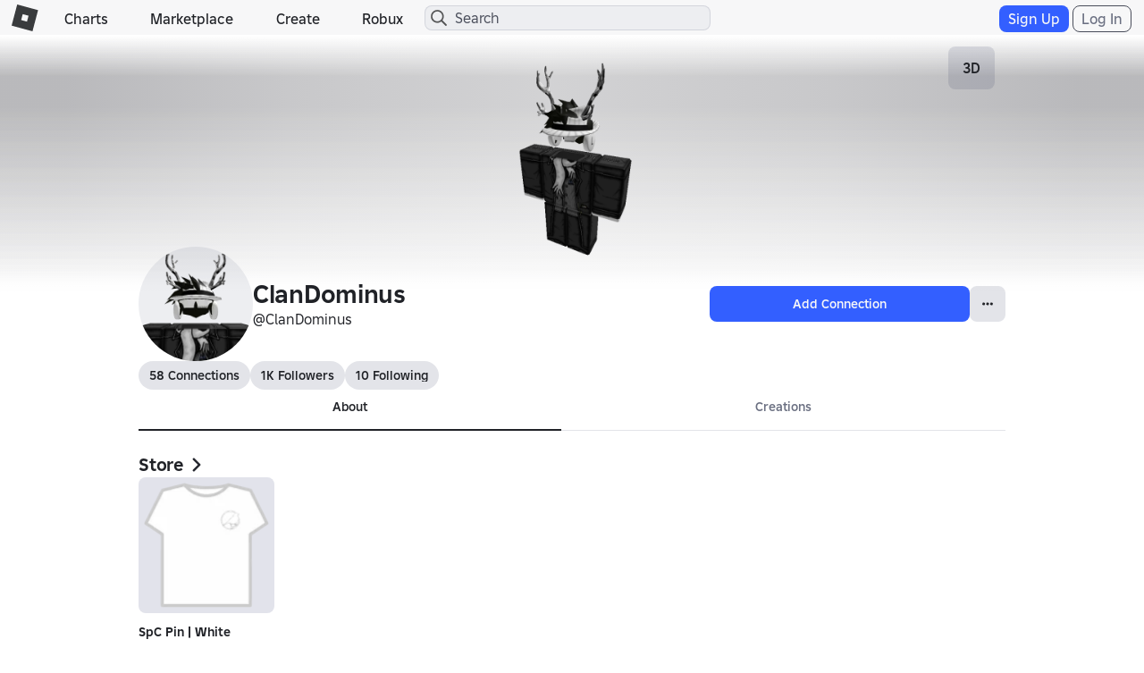

--- FILE ---
content_type: text/html; charset=utf-8
request_url: https://www.roblox.com/users/27394888/profile
body_size: 18513
content:

<!DOCTYPE html>
<!--[if IE 8]><html class="ie8" ng-app="robloxApp"><![endif]-->
<!--[if gt IE 8]><!-->
<html lang="en">
<!--<![endif]-->
<head data-machine-id="dffa553b-a6de-b8f7-f026-5f600d740b0b">
    <!-- MachineID: dffa553b-a6de-b8f7-f026-5f600d740b0b -->
    <title>ClanDominus - Roblox</title>

<meta http-equiv="X-UA-Compatible" content="IE=edge,requiresActiveX=true" />
<meta charset="UTF-8">
<meta name="viewport" content="width=device-width, initial-scale=1">
<meta name="author" content="Roblox Corporation" />
<meta name="description" content="ClanDominus is one of the millions creating and exploring the endless possibilities of Roblox. Join ClanDominus on Roblox and explore together!Former Sparrow Honors Admiral of Frostaria" />
<meta name="keywords" content="free games, online games, building games, virtual worlds, free mmo, gaming cloud, physics engine" />

    <meta name="apple-itunes-app" content="app-id=431946152" />


    <link rel="apple-touch-icon" href="https://images.rbxcdn.com/7c5fe83dffa97250aaddd54178900ea7.png" />

    <meta property="og:site_name" content="Roblox" />
    <meta property="og:title" content="ClanDominus&#x27;s Profile" />
    <meta property="og:type" content="profile" />
        <meta property="og:url" content="https://www.roblox.com/users/27394888/profile" />
    <meta property="og:description" content="ClanDominus is one of the millions creating and exploring the endless possibilities of Roblox. Join ClanDominus on Roblox and explore together!Former Sparrow Honors Admiral of Frostaria" />
            <meta property="og:image" content="https://tr.rbxcdn.com/30DAY-Avatar-454F3C24C8D0E75D27FA695F73EB44AC-Png/352/352/Avatar/Png/noFilter" />
    <meta property="fb:app_id" content="190191627665278">
    <meta name="twitter:card" content="summary">
    <meta name="twitter:site" content="@Roblox">
    <meta name="twitter:title" content="ClanDominus&#x27;s Profile">
    <meta name="twitter:description" content="ClanDominus is one of the millions creating and exploring the endless possibilities of Roblox. Join ClanDominus on Roblox and explore together!Former Sparrow Honors Admiral of Frostaria">
    <meta name="twitter:creator">
            <meta name=twitter:image1 content="https://tr.rbxcdn.com/30DAY-Avatar-454F3C24C8D0E75D27FA695F73EB44AC-Png/352/352/Avatar/Png/noFilter" />
    <meta name="twitter:app:country" content="US">
    <meta name="twitter:app:name:iphone" content="Roblox Mobile">
    <meta name="twitter:app:id:iphone" content="431946152">
    <meta name="twitter:app:url:iphone">
    <meta name="twitter:app:name:ipad" content="Roblox Mobile">
    <meta name="twitter:app:id:ipad" content="431946152">
    <meta name="twitter:app:url:ipad">
    <meta name="twitter:app:name:googleplay" content="Roblox">
    <meta name="twitter:app:id:googleplay" content="com.roblox.client">
    <meta name="twitter:app:url:googleplay" />

<meta ng-csp="no-unsafe-eval">


<meta name="locale-data"
      data-language-code="en_us"
      data-language-name="English (United States)"
      data-url-locale=""
      data-override-language-header="false" />
<meta name="device-meta"
      data-device-type="computer"
      data-is-in-app="false"
      data-is-desktop="true"
      data-is-phone="false"
      data-is-tablet="false"
      data-is-console="false"
      data-is-android-app="false"
      data-is-ios-app="false"
      data-is-uwp-app="false"
      data-is-xbox-app="false"
      data-is-amazon-app="false"
      data-is-win32-app="false"
      data-is-studio="false"
      data-is-game-client-browser="false"
      data-is-ios-device="false"
      data-is-android-device="false"
      data-is-universal-app="false"
      data-app-type="unknown"
      data-is-chrome-os="false"
      data-is-pcgdk-app="false"
      data-is-samsung-galaxy-store-app="false"
/>
<meta name="environment-meta"
	  data-domain="roblox.com"
      data-is-testing-site="false" />

<meta id="roblox-display-names" data-enabled="true"></meta>

<meta name="hardware-backed-authentication-data"
      data-is-secure-authentication-intent-enabled="true"
      data-is-bound-auth-token-enabled="true"
      data-bound-auth-token-whitelist="{&quot;Whitelist&quot;:[{&quot;apiSite&quot;:&quot;auth.roblox.com&quot;,&quot;sampleRate&quot;:&quot;100&quot;},{&quot;apiSite&quot;:&quot;accountsettings.roblox.com&quot;,&quot;sampleRate&quot;:&quot;100&quot;},{&quot;apiSite&quot;:&quot;inventory.roblox.com&quot;,&quot;sampleRate&quot;:&quot;100&quot;},{&quot;apiSite&quot;:&quot;accountinformation.roblox.com&quot;,&quot;sampleRate&quot;:&quot;100&quot;}, {&quot;apiSite&quot;:&quot;billing.roblox.com&quot;,&quot;sampleRate&quot;:&quot;100&quot;}, {&quot;apiSite&quot;:&quot;premiumfeatures.roblox.com&quot;,&quot;sampleRate&quot;:&quot;100&quot;}, {&quot;apiSite&quot;:&quot;trades.roblox.com&quot;,&quot;sampleRate&quot;:&quot;100&quot;}, {&quot;apiSite&quot;:&quot;groups.roblox.com&quot;,&quot;sampleRate&quot;:&quot;100&quot;}, {&quot;apiSite&quot;:&quot;adconfiguration.roblox.com&quot;,&quot;sampleRate&quot;:&quot;100&quot;},  {&quot;apiSite&quot;:&quot;ads.roblox.com&quot;,&quot;sampleRate&quot;:&quot;100&quot;}, {&quot;apiSite&quot;:&quot;assetdelivery.roblox.com&quot;,&quot;sampleRate&quot;:&quot;100&quot;}, {&quot;apiSite&quot;:&quot;avatar.roblox.com&quot;,&quot;sampleRate&quot;:&quot;100&quot;}, {&quot;apiSite&quot;:&quot;badges.roblox.com&quot;,&quot;sampleRate&quot;:&quot;100&quot;}, {&quot;apiSite&quot;:&quot;catalog.roblox.com&quot;,&quot;sampleRate&quot;:&quot;100&quot;}, {&quot;apiSite&quot;:&quot;chat.roblox.com&quot;,&quot;sampleRate&quot;:&quot;100&quot;}, {&quot;apiSite&quot;:&quot;chatmoderation.roblox.com&quot;,&quot;sampleRate&quot;:&quot;100&quot;}, {&quot;apiSite&quot;:&quot;clientsettings.roblox.com&quot;,&quot;sampleRate&quot;:&quot;100&quot;},  {&quot;apiSite&quot;:&quot;contacts.roblox.com&quot;,&quot;sampleRate&quot;:&quot;100&quot;}, {&quot;apiSite&quot;:&quot;contentstore.roblox.com&quot;,&quot;sampleRate&quot;:&quot;100&quot;},  {&quot;apiSite&quot;:&quot;develop.roblox.com&quot;,&quot;sampleRate&quot;:&quot;100&quot;}, {&quot;apiSite&quot;:&quot;economy.roblox.com&quot;,&quot;sampleRate&quot;:&quot;100&quot;},  {&quot;apiSite&quot;:&quot;engagementpayouts.roblox.com&quot;,&quot;sampleRate&quot;:&quot;100&quot;}, {&quot;apiSite&quot;:&quot;followings.roblox.com&quot;,&quot;sampleRate&quot;:&quot;100&quot;},  {&quot;apiSite&quot;:&quot;friends.roblox.com&quot;,&quot;sampleRate&quot;:&quot;100&quot;}, {&quot;apiSite&quot;:&quot;gameinternationalization.roblox.com&quot;,&quot;sampleRate&quot;:&quot;100&quot;}, {&quot;apiSite&quot;:&quot;gamejoin.roblox.com&quot;,&quot;sampleRate&quot;:&quot;100&quot;}, {&quot;apiSite&quot;:&quot;gamepersistence.roblox.com&quot;,&quot;sampleRate&quot;:&quot;100&quot;}, {&quot;apiSite&quot;:&quot;games.roblox.com&quot;,&quot;sampleRate&quot;:&quot;100&quot;}, {&quot;apiSite&quot;:&quot;groupsmoderation.roblox.com&quot;,&quot;sampleRate&quot;:&quot;100&quot;},{&quot;apiSite&quot;:&quot;itemconfiguration.roblox.com&quot;,&quot;sampleRate&quot;:&quot;100&quot;}, {&quot;apiSite&quot;:&quot;locale.roblox.com&quot;,&quot;sampleRate&quot;:&quot;100&quot;}, {&quot;apiSite&quot;:&quot;localizationtables.roblox.com&quot;,&quot;sampleRate&quot;:&quot;100&quot;},  {&quot;apiSite&quot;:&quot;metrics.roblox.com&quot;,&quot;sampleRate&quot;:&quot;100&quot;}, {&quot;apiSite&quot;:&quot;moderation.roblox.com&quot;,&quot;sampleRate&quot;:&quot;100&quot;},  {&quot;apiSite&quot;:&quot;notifications.roblox.com&quot;,&quot;sampleRate&quot;:&quot;100&quot;}, {&quot;apiSite&quot;:&quot;points.roblox.com&quot;,&quot;sampleRate&quot;:&quot;100&quot;}, {&quot;apiSite&quot;:&quot;presence.roblox.com&quot;,&quot;sampleRate&quot;:&quot;100&quot;}, {&quot;apiSite&quot;:&quot;publish.roblox.com&quot;,&quot;sampleRate&quot;:&quot;100&quot;},  {&quot;apiSite&quot;:&quot;privatemessages.roblox.com&quot;,&quot;sampleRate&quot;:&quot;100&quot;}, {&quot;apiSite&quot;:&quot;thumbnailsresizer.roblox.com&quot;,&quot;sampleRate&quot;:&quot;100&quot;}, {&quot;apiSite&quot;:&quot;thumbnails.roblox.com&quot;,&quot;sampleRate&quot;:&quot;100&quot;}, {&quot;apiSite&quot;:&quot;translationroles.roblox.com&quot;,&quot;sampleRate&quot;:&quot;100&quot;},  {&quot;apiSite&quot;:&quot;translations.roblox.com&quot;,&quot;sampleRate&quot;:&quot;100&quot;}, {&quot;apiSite&quot;:&quot;twostepverification.roblox.com&quot;,&quot;sampleRate&quot;:&quot;100&quot;},  {&quot;apiSite&quot;:&quot;usermoderation.roblox.com&quot;,&quot;sampleRate&quot;:&quot;100&quot;}, {&quot;apiSite&quot;:&quot;users.roblox.com&quot;,&quot;sampleRate&quot;:&quot;100&quot;}, {&quot;apiSite&quot;:&quot;voice.roblox.com&quot;,&quot;sampleRate&quot;:&quot;100&quot;}, {&quot;apiSite&quot;:&quot;realtimenotifications.roblox.com&quot;,&quot;sampleRate&quot;:&quot;100&quot;}, {&quot;apiSite&quot;:&quot;jQuery&quot;,&quot;sampleRate&quot;:&quot;1000000&quot;}]}"
      data-bound-auth-token-exemptlist="{&quot;Exemptlist&quot;:[]}"
      data-hba-indexed-db-name="hbaDB"
      data-hba-indexed-db-obj-store-name="hbaObjectStore"
      data-hba-indexed-db-key-name="hba_keys"
      data-hba-indexed-db-version="1"
      data-bat-event-sample-rate="500" />
<meta name="account-switching-data"
      data-is-account-switching-enabled="true" />

<meta name="passkey-data"
      data-is-passkey-login-enabled="true" />
<meta name="passkey-data-android"
      data-is-passkey-login-enabled-android="true" />

<meta name="page-meta" data-internal-page-name="Profile" />
<meta name="page-retry-header-enabled" data-retry-attempt-header-enabled="True" />

<script type="text/javascript">
    var Roblox = Roblox || {};

    Roblox.BundleVerifierConstants = {
        isMetricsApiEnabled: true,
        eventStreamUrl: "//ecsv2.roblox.com/pe?t=diagnostic",
        deviceType: "Computer",
        cdnLoggingEnabled: JSON.parse("true")
    };
</script>        <script src="/js/utilities/bundleVerifier.js?v=91dceb4978eda412b09842312dd6cbaa" type="text/javascript"></script>
    
<link href="https://images.rbxcdn.com/e854eb7b2951ac03edba9a2681032bba.ico" rel="icon" />



<link rel="stylesheet" onerror="Roblox.BundleDetector && Roblox.BundleDetector.reportBundleError(this)" data-bundlename="FoundationCss" data-bundle-source="Main" href="https://css.rbxcdn.com/56f6868ec13cefb471ad86176c7b9642571d05082c86ac6300ddfeb028617d4e.css" />
<link rel="stylesheet" onerror="Roblox.BundleDetector && Roblox.BundleDetector.reportBundleError(this)" data-bundlename="StyleGuide" data-bundle-source="Main" href="https://css.rbxcdn.com/ef9f40444a39aecaf40b8844cd9735b0adc29584b7b92e664da6899afde0c76e-StyleGuide.css" />
<link rel="stylesheet" onerror="Roblox.BundleDetector && Roblox.BundleDetector.reportBundleError(this)" data-bundlename="Builder" data-bundle-source="Main" href="https://css.rbxcdn.com/ce113720f4c1602bb4db7e35d0a4fd637f223e8936fe5779650bda23074663f2.css" />
<link rel="stylesheet" onerror="Roblox.BundleDetector && Roblox.BundleDetector.reportBundleError(this)" data-bundlename="Thumbnails" data-bundle-source="Main" href="https://css.rbxcdn.com/d7d4183c8033d692e0ca8ad5222b943fe27879f9a771c9bd98165ccc4e270d7b-Thumbnails.css" />
<link rel="stylesheet" onerror="Roblox.BundleDetector && Roblox.BundleDetector.reportBundleError(this)" data-bundlename="CaptchaCore" data-bundle-source="Main" href="https://css.rbxcdn.com/b8f8f15a57a66e73469ae72eea7d8905346afa78b9f2397627cd099f7dcc779a.css" />
<link rel="stylesheet" onerror="Roblox.BundleDetector && Roblox.BundleDetector.reportBundleError(this)" data-bundlename="EmailVerifyCodeModal" data-bundle-source="Main" href="https://css.rbxcdn.com/66b2fd496e668938e3b0e2d9a0c12f9f88c3a1a4974608f69059d8061fc0141f.css" />
<link rel="stylesheet" onerror="Roblox.BundleDetector && Roblox.BundleDetector.reportBundleError(this)" data-bundlename="Challenge" data-bundle-source="Main" href="https://css.rbxcdn.com/4eb65be69db011034e38461ec31623023982a2ad408c1f83fe80a76d6e65bfb3-Challenge.css" />
<link rel="stylesheet" onerror="Roblox.BundleDetector && Roblox.BundleDetector.reportBundleError(this)" data-bundlename="VerificationUpsell" data-bundle-source="Main" href="https://css.rbxcdn.com/f77e16b9fa5823882aaa0cdabade9706b9ba2b7e050d23d2831da138a58e5f7f.css" />
<link rel="stylesheet" onerror="Roblox.BundleDetector && Roblox.BundleDetector.reportBundleError(this)" data-bundlename="RobloxBadges" data-bundle-source="Main" href="https://css.rbxcdn.com/b2cff71de0c286e8f85b1a26a8b87a8cd7f77422c592849ad5114ac5d929c575.css" />
<link rel="stylesheet" onerror="Roblox.BundleDetector && Roblox.BundleDetector.reportBundleError(this)" data-bundlename="AccountSwitcher" data-bundle-source="Main" href="https://css.rbxcdn.com/49fff8dad77e5262087267ee2e8fda1607525506c4a1ca20af60f9757684e980.css" />
<link rel="stylesheet" onerror="Roblox.BundleDetector && Roblox.BundleDetector.reportBundleError(this)" data-bundlename="PriceTag" data-bundle-source="Main" href="https://css.rbxcdn.com/9bfc48ea40a698035ea8cbe3d3e94bd06d3aac48969bedceb6d8ba5ff17ff84d.css" />
<link rel="stylesheet" onerror="Roblox.BundleDetector && Roblox.BundleDetector.reportBundleError(this)" data-bundlename="SearchLandingPage" data-bundle-source="Main" href="https://css.rbxcdn.com/60cfeb2f8467bbbf0ca06d8c31e3302be1b43f1f195fa69e6e9f526e4f78dce4.css" />
<link rel="stylesheet" onerror="Roblox.BundleDetector && Roblox.BundleDetector.reportBundleError(this)" data-bundlename="Navigation" data-bundle-source="Main" href="https://css.rbxcdn.com/03a5c1b93d8909e738d129f5ccafb1d522231b3a03b0a30fc30ed5338a5562ba-Navigation.css" />
<link rel="stylesheet" onerror="Roblox.BundleDetector && Roblox.BundleDetector.reportBundleError(this)" data-bundlename="CookieBannerV3" data-bundle-source="Main" href="https://css.rbxcdn.com/7e348738266e9ea2bae9314a2d26b33618c6f4cf3c527b11023620d973c6e7fc.css" />
<link rel="stylesheet" onerror="Roblox.BundleDetector && Roblox.BundleDetector.reportBundleError(this)" data-bundlename="Footer" data-bundle-source="Main" href="https://css.rbxcdn.com/9614df97076ece81a878442b453b2614a3c683cb83cde0b50a71ad6ac65051b8-Footer.css" />

    <link rel="canonical" href="https://www.roblox.com/users/27394888/profile" />
    

    <link rel="alternate" href="https://www.roblox.com/users/27394888/profile" hreflang="x-default" />
    <link rel="alternate" href="https://www.roblox.com/users/27394888/profile" hreflang="en" />
    <link rel="alternate" href="https://www.roblox.com/de/users/27394888/profile" hreflang="de" />
    <link rel="alternate" href="https://www.roblox.com/es/users/27394888/profile" hreflang="es" />
    <link rel="alternate" href="https://www.roblox.com/fr/users/27394888/profile" hreflang="fr" />
    <link rel="alternate" href="https://www.roblox.com/id/users/27394888/profile" hreflang="id" />
    <link rel="alternate" href="https://www.roblox.com/it/users/27394888/profile" hreflang="it" />
    <link rel="alternate" href="https://www.roblox.com/ja/users/27394888/profile" hreflang="ja" />
    <link rel="alternate" href="https://www.roblox.com/ko/users/27394888/profile" hreflang="ko" />
    <link rel="alternate" href="https://www.roblox.com/pl/users/27394888/profile" hreflang="pl" />
    <link rel="alternate" href="https://www.roblox.com/pt/users/27394888/profile" hreflang="pt" />
    <link rel="alternate" href="https://www.roblox.com/th/users/27394888/profile" hreflang="th" />
    <link rel="alternate" href="https://www.roblox.com/tr/users/27394888/profile" hreflang="tr" />
    <link rel="alternate" href="https://www.roblox.com/vi/users/27394888/profile" hreflang="vi" />
    <link rel="alternate" href="https://www.roblox.com/ar/users/27394888/profile" hreflang="ar" />

    
<link onerror='Roblox.BundleDetector && Roblox.BundleDetector.reportBundleError(this)' rel='stylesheet'  href='https://static.rbxcdn.com/css/leanbase___80400f5d6146e08bcf1e66a17ee0554e_m.css/fetch' />


    
<link onerror='Roblox.BundleDetector && Roblox.BundleDetector.reportBundleError(this)' rel='stylesheet'  href='https://static.rbxcdn.com/css/page___a1adfca5818d7edbf3b82e174b717360_m.css/fetch' />


<link rel="stylesheet" onerror="Roblox.BundleDetector && Roblox.BundleDetector.reportBundleError(this)" data-bundlename="AccessManagementUpsellV2" data-bundle-source="Main" href="https://css.rbxcdn.com/f57ee051f13e54a366404a2df3512eb4b6d125a3c7c7c9c6b59482c0a8b2bed0-AccessManagementUpsellV2.css" />
<link rel="stylesheet" onerror="Roblox.BundleDetector && Roblox.BundleDetector.reportBundleError(this)" data-bundlename="SocialLinksJumbotron" data-bundle-source="Main" href="https://css.rbxcdn.com/0c1b16cffd7a6705467828445d26066be77355d0df5068e8d72d63badea1fce4-SocialLinksJumbotron.css" />
<link rel="stylesheet" onerror="Roblox.BundleDetector && Roblox.BundleDetector.reportBundleError(this)" data-bundlename="GroupsList" data-bundle-source="Main" href="https://css.rbxcdn.com/99881c2a4c4d1c940442e218d7f368985ec2bb67d60d9e9b0543c0518478223e-GroupsList.css" />
<link rel="stylesheet" onerror="Roblox.BundleDetector && Roblox.BundleDetector.reportBundleError(this)" data-bundlename="Captcha" data-bundle-source="Main" href="https://css.rbxcdn.com/bc981bafa6b0a52c86d071d1f81b24168a8dd92e72b8ac52d37cb46bf8bd8c42.css" />
<link rel="stylesheet" onerror="Roblox.BundleDetector && Roblox.BundleDetector.reportBundleError(this)" data-bundlename="FriendsCarousel" data-bundle-source="Main" href="https://css.rbxcdn.com/b8b083fe5cd9883a41ffcfd6e8fde1bba499c33c2117a92f3395cceed5efac9f.css" />
<link rel="stylesheet" onerror="Roblox.BundleDetector && Roblox.BundleDetector.reportBundleError(this)" data-bundlename="UserDescription" data-bundle-source="Main" href="https://css.rbxcdn.com/fdbc0173245f68440cbb311624eb6859d2e4024b89281763b7323e318a19c4c0.css" />
<link rel="stylesheet" onerror="Roblox.BundleDetector && Roblox.BundleDetector.reportBundleError(this)" data-bundlename="ProfileHeader" data-bundle-source="Main" href="https://css.rbxcdn.com/2e9673d3e9b0a29541b0699c7a45666373f18c62933e1494f1ae2c334c72326c-ProfileHeader.css" />
<link rel="stylesheet" onerror="Roblox.BundleDetector && Roblox.BundleDetector.reportBundleError(this)" data-bundlename="CurrentWearing" data-bundle-source="Main" href="https://css.rbxcdn.com/cc693776e7662b9afb39b185b252b4f5e8cfb19436bf079b0bc6e2e970112c9d.css" />
<link rel="stylesheet" onerror="Roblox.BundleDetector && Roblox.BundleDetector.reportBundleError(this)" data-bundlename="ProfileBadges" data-bundle-source="Main" href="https://css.rbxcdn.com/12908c31c53f8fdfffbdea99689dfaddc1d2577a69d19c8bf86d6dda93d306f7.css" />
<link rel="stylesheet" onerror="Roblox.BundleDetector && Roblox.BundleDetector.reportBundleError(this)" data-bundlename="ProfileStatistics" data-bundle-source="Main" href="https://css.rbxcdn.com/869de0904c2787ec87458ad581337ec32f9eceaad8754196f83cd176120642ca.css" />
<link rel="stylesheet" onerror="Roblox.BundleDetector && Roblox.BundleDetector.reportBundleError(this)" data-bundlename="ProfilePlatform" data-bundle-source="Main" href="https://css.rbxcdn.com/0160c0f5643881fb3fb64e737065873ba41437dd64cda613d87799bba3bab709-ProfilePlatform.css" />

    <link rel="stylesheet" onerror="Roblox.BundleDetector && Roblox.BundleDetector.reportBundleError(this)" data-bundlename="RobuxIcon" data-bundle-source="Main" href="https://css.rbxcdn.com/7dfc7837b5da6850e13413c630b37da7e88aeb610ca2c7d4e8b71b02cbdc6ba6.css" />


    <link rel="stylesheet" onerror="Roblox.BundleDetector && Roblox.BundleDetector.reportBundleError(this)" data-bundlename="ItemPurchaseUpsell" data-bundle-source="Main" href="https://css.rbxcdn.com/3c4bd9b17b9020d9ebc87d4542a68a949a9de6150a55a92f0e65514520ee777e.css" />
<link rel="stylesheet" onerror="Roblox.BundleDetector && Roblox.BundleDetector.reportBundleError(this)" data-bundlename="ItemPurchase" data-bundle-source="Main" href="https://css.rbxcdn.com/95a756316bbf688273d0aae66884901f56b2b42314831ba2bf3546bbbefd0b8c-ItemPurchase.css" />
<link rel="stylesheet" onerror="Roblox.BundleDetector && Roblox.BundleDetector.reportBundleError(this)" data-bundlename="IdVerification" data-bundle-source="Main" href="https://css.rbxcdn.com/3bca47a98d58fdf98a7063c4f3b390671e5326ed559813887f3945876c997da6.css" />
<link rel="stylesheet" onerror="Roblox.BundleDetector && Roblox.BundleDetector.reportBundleError(this)" data-bundlename="AccessManagementUpsell" data-bundle-source="Main" href="https://css.rbxcdn.com/d45e200658a1343116bbf4a88c367d093758085e7d001918d641c85b2143468f.css" />
<link rel="stylesheet" onerror="Roblox.BundleDetector && Roblox.BundleDetector.reportBundleError(this)" data-bundlename="GameLaunch" data-bundle-source="Main" href="https://css.rbxcdn.com/ee9ddc778b03c1c159c5bb42129c8f9e43bc1d0682e62553f08183ccda575646-GameLaunch.css" />


    




<link rel="stylesheet" onerror="Roblox.BundleDetector && Roblox.BundleDetector.reportBundleError(this)" data-bundlename="UserAgreementsChecker" data-bundle-source="Main" href="https://css.rbxcdn.com/d5a3728b78be729b693aadf79a1f45f0fa49c15fe863a0d7dd631b75f9e82207.css" />



    <script type="text/javascript" onerror="Roblox.BundleDetector && Roblox.BundleDetector.reportBundleError(this)" data-monitor="true" data-bundlename="EnvironmentUrls" data-bundle-source="Main" src="https://js.rbxcdn.com/0c2a7c793ed0761b93b214956992ffb44014abcb404fd8bd2f9a7eb32ea0a600.js"></script>



<script type="text/javascript">
    var Roblox = Roblox || {};
    Roblox.GaEventSettings = {
        gaDFPPreRollEnabled: "false" === "true",
        gaLaunchAttemptAndLaunchSuccessEnabled: "false" === "true",
        gaPerformanceEventEnabled: "false" === "true"
    };
</script>


    <script onerror='Roblox.BundleDetector && Roblox.BundleDetector.reportBundleError(this)' data-monitor='true' data-bundlename='headerinit' type='text/javascript' src='https://js.rbxcdn.com/a3fe79f1bfdd96b7f0ad20eab2de7a05.js'></script>

    <script type="text/javascript" onerror="Roblox.BundleDetector && Roblox.BundleDetector.reportBundleError(this)" data-monitor="true" data-bundlename="Polyfill" data-bundle-source="Main" src="https://js.rbxcdn.com/5c8a2ba3737908f693394045e81ebd71c77cde6f87550ea51f7833e8c98200ae.js"></script>


    <script type="text/javascript" onerror="Roblox.BundleDetector && Roblox.BundleDetector.reportBundleError(this)" data-monitor="true" data-bundlename="XsrfProtection" data-bundle-source="Main" src="https://js.rbxcdn.com/2f0fd0c2760ff1898187af6df3b764f4b08f77a315d0a33654f105f61b0ea6d0.js"></script>


    <script type="text/javascript" onerror="Roblox.BundleDetector && Roblox.BundleDetector.reportBundleError(this)" data-monitor="true" data-bundlename="HeaderScripts" data-bundle-source="Main" src="https://js.rbxcdn.com/dd0d34c6d7afd472e5636ca7645e703dd18502fc01c8211279879f64c847dee4.js"></script>


<meta name="roblox-tracer-meta-data"
      data-access-token=""
      data-service-name="Web"
      data-tracer-enabled="false"
      data-api-sites-request-allow-list="friends.roblox.com,chat.roblox.com,thumbnails.roblox.com,games.roblox.com,gameinternationalization.roblox.com,localizationtables.roblox.com"
      data-sample-rate="0"
      data-is-instrument-page-performance-enabled="false"/><script type="text/javascript" onerror="Roblox.BundleDetector && Roblox.BundleDetector.reportBundleError(this)" data-monitor="true" data-bundlename="RobloxTracer" data-bundle-source="Main" src="https://js.rbxcdn.com/f85ce090699c1c3962762b8a2f8b252f0f2a7d0424c146f41d6c5abbf0147a57.js"></script>

    



<script>
    //Set if it browser's do not track flag is enabled
    var Roblox = Roblox || {};
    (function() {
        var dnt = navigator.doNotTrack || window.doNotTrack || navigator.msDoNotTrack;
        if (typeof window.external !== "undefined" &&
            typeof window.external.msTrackingProtectionEnabled !== "undefined") {
            dnt = dnt || window.external.msTrackingProtectionEnabled();
        }
        Roblox.browserDoNotTrack = dnt == "1" || dnt == "yes" || dnt === true;
    })();
</script>

    <script type="text/javascript">

        var _gaq = _gaq || [];

                window.GoogleAnalyticsDisableRoblox2 = true;
        _gaq.push(['b._setAccount', 'UA-486632-1']);
            _gaq.push(['b._setSampleRate', '5']);
        _gaq.push(['b._setCampSourceKey', 'rbx_source']);
        _gaq.push(['b._setCampMediumKey', 'rbx_medium']);
        _gaq.push(['b._setCampContentKey', 'rbx_campaign']);

            _gaq.push(['b._setDomainName', 'roblox.com']);

            _gaq.push(['b._setCustomVar', 1, 'Visitor', 'Spider', 2]);
                _gaq.push(['b._setPageGroup', 1, 'Profile']);
            _gaq.push(['b._trackPageview']);

        _gaq.push(['c._setAccount', 'UA-26810151-2']);
            _gaq.push(['c._setSampleRate', '1']);
            _gaq.push(['c._setDomainName', 'roblox.com']);
            _gaq.push(['c._setPageGroup', 1, 'Profile']);
     </script>

            <script type="text/javascript">
            if (Roblox && Roblox.EventStream) {
                Roblox.EventStream.Init("//ecsv2.roblox.com/www/e.png",
                    "//ecsv2.roblox.com/www/e.png",
                    "//ecsv2.roblox.com/pe?t=studio",
                    "//ecsv2.roblox.com/pe?t=diagnostic");
            }
        </script>



<script type="text/javascript">
    if (Roblox && Roblox.PageHeartbeatEvent) {
        Roblox.PageHeartbeatEvent.Init([2,8,20,60]);
    }
</script>
    <script>
    Roblox = Roblox || {};
    Roblox.AbuseReportPVMeta = {
        desktopEnabled: false,
        phoneEnabled: false,
        inAppEnabled: false
    };
</script>


<meta name="thumbnail-meta-data" 
      data-is-webapp-cache-enabled="False"
      data-webapp-cache-expirations-timespan="00:01:00"
      data-request-min-cooldown="1000"
      data-request-max-cooldown="30000"
      data-request-max-retry-attempts="4"
      data-request-batch-size="100"
      data-thumbnail-metrics-sample-size="20"
      data-concurrent-thumbnail-request-count="4"/>
                          

</head>
<body id="rbx-body" dir="ltr" class="rbx-body   light-theme builder-font " data-performance-relative-value="0.005" data-internal-page-name="Profile" data-send-event-percentage="0">
    <script type="text/javascript" onerror="Roblox.BundleDetector && Roblox.BundleDetector.reportBundleError(this)" data-monitor="true" data-bundlename="Theme" data-bundle-source="Main" src="https://js.rbxcdn.com/efe2904fed755a0337bf98072cc144b9c2e1af66b0db357f3570a08f3aa099dc-Theme.js"></script>


    
    <meta name="csrf-token" data-token="BuJ/fLAsuhqw" />

    
    <script src="https://roblox.com/js/hsts.js?v=3" type="text/javascript" id="hsts" async></script>

    <script type="text/javascript" onerror="Roblox.BundleDetector && Roblox.BundleDetector.reportBundleError(this)" data-monitor="true" data-bundlename="Linkify" data-bundle-source="Main" src="https://js.rbxcdn.com/1d87d1231072878a0f6164e84b8cfa6f90a1b31b18ba5d8f410b947d4b029fe8.js"></script>


<div id="image-retry-data"
     data-image-retry-max-times="30"
     data-image-retry-timer="500"
     data-ga-logging-percent="10">
</div><div id="http-retry-data"
     data-http-retry-max-timeout="0"
     data-http-retry-base-timeout="0"
     data-http-retry-max-times="1">
</div>    


<div id="wrap" class="wrap no-gutter-ads logged-out">


<div id="navigation-container" class="builder-font ixp-marketplace-rename-treatment"
    data-number-of-autocomplete-suggestions="7"
    data-is-redirect-library-to-creator-marketplace-enabled="True"
    data-platform-event-left-nav-entry-start-time="10/23/2025 16:00:00"
    data-platform-event-left-nav-entry-end-time="11/03/2025 17:00:00"
    data-platform-event-left-nav-url="https://www.roblox.com/spotlight/halloween-spotlight">
    <div id="header" class="navbar-fixed-top rbx-header" role="navigation"> <div class="container-fluid"> <div class="rbx-navbar-header"> <div id="header-menu-icon" class="rbx-nav-collapse"> <button type="button" class="btn-navigation-nav-menu-md menu-button"> <span class="icon-nav-menu"></span> </button> </div> <div class="navbar-header"> <a class="navbar-brand" href="/home"> <span class="icon-logo"></span><span class="icon-logo-r"></span> </a> </div> </div> <ul class="nav rbx-navbar hidden-xs hidden-sm col-md-5 col-lg-4"> <li> <a class="font-header-2 nav-menu-title text-header" href="/charts">Charts</a> </li> <li> <a class="font-header-2 nav-menu-title text-header" href="/catalog">Marketplace</a> </li> <li> <a id="header-develop-md-link" class="font-header-2 nav-menu-title text-header" href="/develop">Create</a> </li> <li id="navigation-robux-container"></li> </ul> <ul class="nav rbx-navbar hidden-md hidden-lg col-xs-12"> <li> <a class="font-header-2 nav-menu-title text-header" href="/charts">Charts</a> </li> <li> <a class="font-header-2 nav-menu-title text-header" href="/catalog">Marketplace</a> </li> <li> <a id="header-develop-sm-link" class="font-header-2 nav-menu-title text-header" href="/develop">Create</a> </li> <li id="navigation-robux-mobile-container"></li> </ul> <div id="right-navigation-header"></div> </div> </div> <div id="left-navigation-container"></div> <div id="verificationUpsell-container"> <div verificationUpsell-container></div> </div> <div id="phoneVerificationUpsell-container"> <div phoneVerificationUpsell-container></div> </div> <div id="contactMethodPrompt-container"> <div contactMethodPrompt-container></div> </div> <div id="navigation-account-switcher-container"> <div navigation-account-switcher-container></div> </div> 

</div>

<script type="text/javascript">
    var Roblox = Roblox || {};
    (function () {
        if (Roblox && Roblox.Performance) {
            Roblox.Performance.setPerformanceMark("navigation_end");
        }
    })();
</script>
    <main class="container-main content-no-ads 
                
                
                
                
                "
         id="container-main" tabindex="-1">
        <script type="text/javascript">
            if (top.location != self.location) {
                top.location = self.location.href;
            }
        </script>

        <div class="alert-container">
            <noscript><div><div class="alert-info" role="alert">Please enable Javascript to use all the features on this site.</div></div></noscript>

            



        </div>

       
        
        <div class="content" id="content">
            


<script type="text/javascript">
    var Roblox = Roblox || {};
    Roblox.I18nData = Roblox.I18nData || {};
    Roblox.I18nData.isI18nEnabledForGroups = true;
</script>

<div class="profile-platform-container" data-profile-type="User" data-profile-id="27394888"></div>

<div class="profile-container" ng-modules="robloxApp, profile, angularLazyImg, groupList, userDescription">
    <div ng-controller="profileBaseController">
        <div id="profile-header-container" class="section profile-header" data-mayimpersonate=false data-profileuserid="27394888" profile-header-data></div>
        <script type="text/javascript">
            var Roblox = Roblox || {};
            Roblox.ProfileHeaderData = {"profileusername":"ClanDominus","previoususernames":"bom204, ClanDominus, FrostedLegacy, ClanDominus, ###############, X847, FrostedLegacy, ClanDominus, Skilled_Community, ClanDominus, SkilledCommunity, Vestrahorn, ClanDominus, Auralas, ClanDominus, Frozen_North, ClanEerie"};
        </script>
        <div ng-include="'system-feedback'"></div>
        <div class="rbx-tabs-horizontal">
            <ul id="horizontal-tabs" class="nav nav-tabs" role="tablist"
                profile-tab-click>
                <li class="rbx-tab active">
                    <a class="rbx-tab-heading" href="#about" id="tab-about">
                        <span class="text-lead">About</span>
                        <span class="rbx-tab-subtitle"></span>
                    </a>
                </li>
                <li class="rbx-tab">
                    <a class="rbx-tab-heading" href="#creations" id="tab-creations">
                        <span class="text-lead">Creations</span>
                        <span class="rbx-tab-subtitle"></span>
                    </a>
                </li>
            </ul>
            <div class="tab-content rbx-tab-content">
                <div class="tab-pane active" id="about">

<div class="section profile-about" ng-controller="profileUtilitiesController">

        <div class="container-header">
            <h2>About</h2>
            <social-link-icon-list target-type="user" target-id="27394888"></social-link-icon-list>
        </div>
        <div class="section-content remove-panel">
        </div>

    <div class="section-content remove-panel">
        <div class="border-top profile-about-footer">
                <span class="profile-name-history">
                    <button class="btn-pastnames btn-control-xs" ng-click="showPastUsernames()">
                        <span class="icon-pastname"></span>
                    </button>
                    <span class="tooltip-pastnames" data-toggle="tooltip"
                          title="bom204, ClanDominus, FrostedLegacy, ClanDominus, ###############, X847, FrostedLegacy, ClanDominus, Skilled_Community, ClanDominus, SkilledCommunity, Vestrahorn, ClanDominus, Auralas, ClanDominus, Frozen_North, ClanEerie">
                        <span class="icon-pastname"></span>
                    </span>
                    <span class="text-pastname" ng-bind="'Label.PastUsernames' | translate"></span>
                </span>
        </div>
    </div>
</div>

    <div id="profile-current-wearing-avatar" class="section profile-avatar"></div>


    <div class="section layer profile-collections" ng-controller="profileCollectionsController">
        <div class="container-header">
            <h2 ng-bind="'Heading.Collections' | translate"></h2>
            <div class="collection-btns">
                    <a href="https://www.roblox.com/users/27394888/inventory/" class="btn-min-width btn-secondary-xs btn-more inventory-link see-all-link-icon" ng-bind="'Action.Inventory' | translate"></a>
            </div>
        </div>
            <div class="section-content remove-panel" ng-include="'profile-collections-section'"></div>
    </div>

<div groups-showcase display-user-id="27394888" class="groups-showcase"></div>

    <div class="container-list favorite-games-container">
        <div class="container-header">
            <h2 ng-bind="'Heading.FavoriteGames' | translate"></h2>
            <a  href="https://www.roblox.com/users/27394888/favorites#!/places" class="btn-secondary-xs btn-min-width btn-more see-all-link-icon">Favorites</a>
        </div>

<ul class="hlist game-cards">


<li class="list-item game-card game-tile">
    <div class="game-card-container">
        <a href="https://www.roblox.com/games/3408507762" class="game-card-link">
            <div class="game-card-thumb-container">
                    <img class="game-card-thumb"
                          src="https://tr.rbxcdn.com/180DAY-496116f2add1fd1d1d8077aff80a82c4/150/150/Image/Jpeg/noFilter"
                         
                         alt="Click the Flag &#x1F30D;"
                         thumbnail='{"Final":true,"Url":"https://tr.rbxcdn.com/180DAY-496116f2add1fd1d1d8077aff80a82c4/150/150/Image/Jpeg/noFilter","RetryUrl":null,"UserId":0,"EndpointType":"Avatar"}' image-retry />
            </div>
            <div class="game-card-name game-name-title" title="Click the Flag &#x1F30D;" ng-non-bindable>
                Click the Flag &#x1F30D;
            </div>
            <div class="game-card-info">
                    <span class="info-label icon-votes-gray"></span>
                    <span class="info-label vote-percentage-label ">72%</span>
                    <span class="info-label no-vote hidden"></span>
                    <span class="info-label icon-playing-counts-gray"></span>
                    <span class="info-label playing-counts-label" title="15">15</span>
            </div>
        </a>
    </div>
</li>


<li class="list-item game-card game-tile">
    <div class="game-card-container">
        <a href="https://www.roblox.com/games/12426295363" class="game-card-link">
            <div class="game-card-thumb-container">
                    <img class="game-card-thumb"
                          src="https://tr.rbxcdn.com/180DAY-3a19cfccef6f98c0199994378508ff86/150/150/Image/Jpeg/noFilter"
                         
                         alt="Frostaria | The Prism II"
                         thumbnail='{"Final":true,"Url":"https://tr.rbxcdn.com/180DAY-3a19cfccef6f98c0199994378508ff86/150/150/Image/Jpeg/noFilter","RetryUrl":null,"UserId":0,"EndpointType":"Avatar"}' image-retry />
            </div>
            <div class="game-card-name game-name-title" title="Frostaria | The Prism II" ng-non-bindable>
                Frostaria | The Prism II
            </div>
            <div class="game-card-info">
                    <span class="info-label icon-votes-gray"></span>
                    <span class="info-label vote-percentage-label ">56%</span>
                    <span class="info-label no-vote hidden"></span>
                    <span class="info-label icon-playing-counts-gray"></span>
                    <span class="info-label playing-counts-label" title="0">0</span>
            </div>
        </a>
    </div>
</li>


<li class="list-item game-card game-tile">
    <div class="game-card-container">
        <a href="https://www.roblox.com/games/10116928350" class="game-card-link">
            <div class="game-card-thumb-container">
                    <img class="game-card-thumb"
                          src="https://t1.rbxcdn.com/180DAY-3a17690529026e4a4e7efbe9f11a92b2"
                         
                         alt="Eclipse"
                         thumbnail='{"Final":true,"Url":"https://t1.rbxcdn.com/180DAY-3a17690529026e4a4e7efbe9f11a92b2","RetryUrl":null,"UserId":0,"EndpointType":"Avatar"}' image-retry />
            </div>
            <div class="game-card-name game-name-title" title="Eclipse" ng-non-bindable>
                Eclipse
            </div>
            <div class="game-card-info">
                    <span class="info-label icon-votes-gray"></span>
                    <span class="info-label vote-percentage-label ">100%</span>
                    <span class="info-label no-vote hidden"></span>
                    <span class="info-label icon-playing-counts-gray"></span>
                    <span class="info-label playing-counts-label" title="0">0</span>
            </div>
        </a>
    </div>
</li>


<li class="list-item game-card game-tile">
    <div class="game-card-container">
        <a href="https://www.roblox.com/games/9408380484" class="game-card-link">
            <div class="game-card-thumb-container">
                    <img class="game-card-thumb"
                          src="https://tr.rbxcdn.com/180DAY-f2e09f97a05ed9cb3f5c1ea316fcfffe/150/150/Image/Jpeg/noFilter"
                         
                         alt="Frostaria | Fort Minerva [ABILITIES]"
                         thumbnail='{"Final":true,"Url":"https://tr.rbxcdn.com/180DAY-f2e09f97a05ed9cb3f5c1ea316fcfffe/150/150/Image/Jpeg/noFilter","RetryUrl":null,"UserId":0,"EndpointType":"Avatar"}' image-retry />
            </div>
            <div class="game-card-name game-name-title" title="Frostaria | Fort Minerva [ABILITIES]" ng-non-bindable>
                Frostaria | Fort Minerva [ABILITIES]
            </div>
            <div class="game-card-info">
                    <span class="info-label icon-votes-gray"></span>
                    <span class="info-label vote-percentage-label ">36%</span>
                    <span class="info-label no-vote hidden"></span>
                    <span class="info-label icon-playing-counts-gray"></span>
                    <span class="info-label playing-counts-label" title="0">0</span>
            </div>
        </a>
    </div>
</li>


<li class="list-item game-card game-tile">
    <div class="game-card-container">
        <a href="https://www.roblox.com/games/5857672909" class="game-card-link">
            <div class="game-card-thumb-container">
                    <img class="game-card-thumb"
                          src="https://tr.rbxcdn.com/180DAY-d87176ebc380302ad2e41645c0e07176/150/150/Image/Jpeg/noFilter"
                         
                         alt="Frostaria | Celeste 2 [9v13]"
                         thumbnail='{"Final":true,"Url":"https://tr.rbxcdn.com/180DAY-d87176ebc380302ad2e41645c0e07176/150/150/Image/Jpeg/noFilter","RetryUrl":null,"UserId":0,"EndpointType":"Avatar"}' image-retry />
            </div>
            <div class="game-card-name game-name-title" title="Frostaria | Celeste 2 [9v13]" ng-non-bindable>
                Frostaria | Celeste 2 [9v13]
            </div>
            <div class="game-card-info">
                    <span class="info-label icon-votes-gray"></span>
                    <span class="info-label vote-percentage-label ">34%</span>
                    <span class="info-label no-vote hidden"></span>
                    <span class="info-label icon-playing-counts-gray"></span>
                    <span class="info-label playing-counts-label" title="0">0</span>
            </div>
        </a>
    </div>
</li>


<li class="list-item game-card game-tile">
    <div class="game-card-container">
        <a href="https://www.roblox.com/games/6915362912" class="game-card-link">
            <div class="game-card-thumb-container">
                    <img class="game-card-thumb"
                          src="https://tr.rbxcdn.com/180DAY-94d362aaf3352484bbb7391d2fca5018/150/150/Image/Jpeg/noFilter"
                         
                         alt="Australis Complex [HQ]"
                         thumbnail='{"Final":true,"Url":"https://tr.rbxcdn.com/180DAY-94d362aaf3352484bbb7391d2fca5018/150/150/Image/Jpeg/noFilter","RetryUrl":null,"UserId":0,"EndpointType":"Avatar"}' image-retry />
            </div>
            <div class="game-card-name game-name-title" title="Australis Complex [HQ]" ng-non-bindable>
                Australis Complex [HQ]
            </div>
            <div class="game-card-info">
                    <span class="info-label icon-votes-gray"></span>
                    <span class="info-label vote-percentage-label ">48%</span>
                    <span class="info-label no-vote hidden"></span>
                    <span class="info-label icon-playing-counts-gray"></span>
                    <span class="info-label playing-counts-label" title="0">0</span>
            </div>
        </a>
    </div>
</li>
</ul>    </div>


    <div class="section" id="roblox-badges-container"></div>

    <div class="section" id="player-badges-container"></div>

    <div class="section profile-statistics" id="profile-statistics-container"></div>
                </div>
                <div class="tab-pane"
                     id="creations"
                     profile-empty-tab>

    <div class="profile-game" ng-controller="profileGridController" ng-init="init('game-cards','game-container')"
         ng-class="{'section': !isGridOn,
                    'container-list': isGridOn}">
        <div class="container-header">
            <h3 ng-non-bindable>Experiences</h3>
            <div class="container-buttons">
                <button class="profile-view-selector" title="Slideshow View" type="button" ng-click="updateDisplay(false)" ng-class="{'btn-secondary-xs btn-generic-slideshow-xs': !isGridOn, 'btn-control-xs btn-generic-slideshow-xs': isGridOn}">
                    <span class="icon-slideshow" ng-class="{'selected': !isGridOn}"></span>
                </button>
                <button class="profile-view-selector" title="Grid View" type="button" ng-click="updateDisplay(true)" ng-class="{'btn-secondary-xs btn-generic-grid-xs': isGridOn, 'btn-control-xs btn-generic-grid-xs': !isGridOn}">
                    <span class="icon-grid" ng-class="{'selected': isGridOn}"></span>
                </button>
            </div>
        </div>
        <div ng-show="isGridOn" class="game-grid">
            <ul class="hlist game-cards" style="max-height: {{containerHeight}}px" horizontal-scroll-bar="loadMore()">
                        <div class="game-container" data-index="0" ng-class="{'shown': 0 < visibleItems}">


<li class="list-item game-card game-tile">
    <div class="game-card-container">
        <a href="https://www.roblox.com/games/5286280815" class="game-card-link">
            <div class="game-card-thumb-container">
                    <img class="game-card-thumb"
                         data- src="https://tr.rbxcdn.com/180DAY-f7b85b9512b3821f17ffa854b7d8c168/352/352/Image/Png/noFilter"
                         
                         alt="Sculpture: Frostaria"
                         thumbnail='{"Final":true,"Url":"https://tr.rbxcdn.com/180DAY-f7b85b9512b3821f17ffa854b7d8c168/352/352/Image/Png/noFilter","RetryUrl":null,"UserId":0,"EndpointType":"Avatar"}' image-retry />
            </div>
            <div class="game-card-name game-name-title" title="Sculpture: Frostaria" ng-non-bindable>
                Sculpture: Frostaria
            </div>
            <div class="game-card-info">
                    <span class="info-label icon-votes-gray"></span>
                    <span class="info-label vote-percentage-label ">100%</span>
                    <span class="info-label no-vote hidden"></span>
                    <span class="info-label icon-playing-counts-gray"></span>
                    <span class="info-label playing-counts-label" title="0">0</span>
            </div>
        </a>
    </div>
</li>
                        </div>
                        <div class="game-container" data-index="1" ng-class="{'shown': 1 < visibleItems}">


<li class="list-item game-card game-tile">
    <div class="game-card-container">
        <a href="https://www.roblox.com/games/2074001118" class="game-card-link">
            <div class="game-card-thumb-container">
                    <img class="game-card-thumb"
                         data- src="https://tr.rbxcdn.com/180DAY-8817cb5b8bbc0dd3b36600d0e89ab6d5/352/352/Image/Png/noFilter"
                         
                         alt="The Sewers"
                         thumbnail='{"Final":true,"Url":"https://tr.rbxcdn.com/180DAY-8817cb5b8bbc0dd3b36600d0e89ab6d5/352/352/Image/Png/noFilter","RetryUrl":null,"UserId":0,"EndpointType":"Avatar"}' image-retry />
            </div>
            <div class="game-card-name game-name-title" title="The Sewers" ng-non-bindable>
                The Sewers
            </div>
            <div class="game-card-info">
                    <span class="info-label icon-votes-gray"></span>
                    <span class="info-label vote-percentage-label ">33%</span>
                    <span class="info-label no-vote hidden"></span>
                    <span class="info-label icon-playing-counts-gray"></span>
                    <span class="info-label playing-counts-label" title="0">0</span>
            </div>
        </a>
    </div>
</li>
                        </div>
                        <div class="game-container" data-index="2" ng-class="{'shown': 2 < visibleItems}">


<li class="list-item game-card game-tile">
    <div class="game-card-container">
        <a href="https://www.roblox.com/games/112254373" class="game-card-link">
            <div class="game-card-thumb-container">
                    <img class="game-card-thumb"
                         data- src="https://tr.rbxcdn.com/180DAY-909d959977cd34ba8da37162d9536f40/352/352/Image/Png/noFilter"
                         
                         alt="A Rather Hard Obby"
                         thumbnail='{"Final":true,"Url":"https://tr.rbxcdn.com/180DAY-909d959977cd34ba8da37162d9536f40/352/352/Image/Png/noFilter","RetryUrl":null,"UserId":0,"EndpointType":"Avatar"}' image-retry />
            </div>
            <div class="game-card-name game-name-title" title="A Rather Hard Obby" ng-non-bindable>
                A Rather Hard Obby
            </div>
            <div class="game-card-info">
                    <span class="info-label icon-votes-gray"></span>
                    <span class="info-label vote-percentage-label ">32%</span>
                    <span class="info-label no-vote hidden"></span>
                    <span class="info-label icon-playing-counts-gray"></span>
                    <span class="info-label playing-counts-label" title="0">0</span>
            </div>
        </a>
    </div>
</li>
                        </div>
                        <div class="game-container" data-index="3" ng-class="{'shown': 3 < visibleItems}">


<li class="list-item game-card game-tile">
    <div class="game-card-container">
        <a href="https://www.roblox.com/games/2301644220" class="game-card-link">
            <div class="game-card-thumb-container">
                    <img class="game-card-thumb"
                         data- src="https://tr.rbxcdn.com/180DAY-436a14e027540ee84322399c14b3bd33/352/352/Image/Png/noFilter"
                         
                         alt="Perfectly Illegitimate Happy Home in Robloxia"
                         thumbnail='{"Final":true,"Url":"https://tr.rbxcdn.com/180DAY-436a14e027540ee84322399c14b3bd33/352/352/Image/Png/noFilter","RetryUrl":null,"UserId":0,"EndpointType":"Avatar"}' image-retry />
            </div>
            <div class="game-card-name game-name-title" title="Perfectly Illegitimate Happy Home in Robloxia" ng-non-bindable>
                Perfectly Illegitimate Happy Home in Rob
            </div>
            <div class="game-card-info">
                    <span class="info-label icon-votes-gray"></span>
                    <span class="info-label vote-percentage-label ">100%</span>
                    <span class="info-label no-vote hidden"></span>
                    <span class="info-label icon-playing-counts-gray"></span>
                    <span class="info-label playing-counts-label" title="0">0</span>
            </div>
        </a>
    </div>
</li>
                        </div>
                        <div class="game-container" data-index="4" ng-class="{'shown': 4 < visibleItems}">


<li class="list-item game-card game-tile">
    <div class="game-card-container">
        <a href="https://www.roblox.com/games/2177280820" class="game-card-link">
            <div class="game-card-thumb-container">
                    <img class="game-card-thumb"
                         data- src="https://tr.rbxcdn.com/180DAY-86a68aea78b86fd5dededb7f34863ec0/352/352/Image/Png/noFilter"
                         
                         alt="Tombstone"
                         thumbnail='{"Final":true,"Url":"https://tr.rbxcdn.com/180DAY-86a68aea78b86fd5dededb7f34863ec0/352/352/Image/Png/noFilter","RetryUrl":null,"UserId":0,"EndpointType":"Avatar"}' image-retry />
            </div>
            <div class="game-card-name game-name-title" title="Tombstone" ng-non-bindable>
                Tombstone
            </div>
            <div class="game-card-info">
                    <span class="info-label icon-votes-gray"></span>
                    <span class="info-label vote-percentage-label ">100%</span>
                    <span class="info-label no-vote hidden"></span>
                    <span class="info-label icon-playing-counts-gray"></span>
                    <span class="info-label playing-counts-label" title="0">0</span>
            </div>
        </a>
    </div>
</li>
                        </div>
                        <div class="game-container" data-index="5" ng-class="{'shown': 5 < visibleItems}">


<li class="list-item game-card game-tile">
    <div class="game-card-container">
        <a href="https://www.roblox.com/games/106766947" class="game-card-link">
            <div class="game-card-thumb-container">
                    <img class="game-card-thumb"
                         data- src="https://tr.rbxcdn.com/180DAY-e7d679a2f76383d092eb774d7b729719/352/352/Image/Png/noFilter"
                         
                         alt="Classic Sword Fighting"
                         thumbnail='{"Final":true,"Url":"https://tr.rbxcdn.com/180DAY-e7d679a2f76383d092eb774d7b729719/352/352/Image/Png/noFilter","RetryUrl":null,"UserId":0,"EndpointType":"Avatar"}' image-retry />
            </div>
            <div class="game-card-name game-name-title" title="Classic Sword Fighting" ng-non-bindable>
                Classic Sword Fighting
            </div>
            <div class="game-card-info">
                    <span class="info-label icon-votes-gray"></span>
                    <span class="info-label vote-percentage-label ">100%</span>
                    <span class="info-label no-vote hidden"></span>
                    <span class="info-label icon-playing-counts-gray"></span>
                    <span class="info-label playing-counts-label" title="0">0</span>
            </div>
        </a>
    </div>
</li>
                        </div>
                        <div class="game-container" data-index="6" ng-class="{'shown': 6 < visibleItems}">


<li class="list-item game-card game-tile">
    <div class="game-card-container">
        <a href="https://www.roblox.com/games/356865653" class="game-card-link">
            <div class="game-card-thumb-container">
                    <img class="game-card-thumb"
                         data- src="https://tr.rbxcdn.com/180DAY-f19038257f8612a04612c28b6d163c64/352/352/Image/Png/noFilter"
                         
                         alt="Elder Library"
                         thumbnail='{"Final":true,"Url":"https://tr.rbxcdn.com/180DAY-f19038257f8612a04612c28b6d163c64/352/352/Image/Png/noFilter","RetryUrl":null,"UserId":0,"EndpointType":"Avatar"}' image-retry />
            </div>
            <div class="game-card-name game-name-title" title="Elder Library" ng-non-bindable>
                Elder Library
            </div>
            <div class="game-card-info">
                    <span class="info-label icon-votes-gray"></span>
                    <span class="info-label vote-percentage-label ">89%</span>
                    <span class="info-label no-vote hidden"></span>
                    <span class="info-label icon-playing-counts-gray"></span>
                    <span class="info-label playing-counts-label" title="0">0</span>
            </div>
        </a>
    </div>
</li>
                        </div>
            </ul>
            <a ng-click="loadMore()" class="btn btn-control-xs load-more-button" ng-show="7 > 6 * NumberOfVisibleRows">Load More</a>
        </div>
        <div id="games-switcher" class="switcher slide-switcher games" ng-hide="isGridOn" switcher itemscount="switcher.games.itemsCount" currpage="switcher.games.currPage">
                        <ul class="slide-items-container switcher-items hlist">
                    <li class="switcher-item slide-item-container active" ng-class="{'active': switcher.games.currPage == 0}" data-index="0">
                        <div class="col-sm-6 slide-item-container-left">
                            <div class="slide-item-emblem-container">
                                <a href="https://www.roblox.com/games/5286280815">
                            <img class="slide-item-image"
                                 src="https://tr.rbxcdn.com/180DAY-f7b85b9512b3821f17ffa854b7d8c168/352/352/Image/Png/noFilter"
                                 data-src="https://tr.rbxcdn.com/180DAY-f7b85b9512b3821f17ffa854b7d8c168/352/352/Image/Png/noFilter"
                                 data-emblem-id="5286280815" thumbnail='{"Final":true,"Url":"https://tr.rbxcdn.com/180DAY-f7b85b9512b3821f17ffa854b7d8c168/352/352/Image/Png/noFilter","RetryUrl":null,"UserId":0,"EndpointType":"Avatar"}' image-retry />
                                </a>
                            </div>
                        </div>
                        <div class="col-sm-6 slide-item-container-right games">
                            <div class="slide-item-info">
                                <div class="text-overflow slide-item-name games font-title" ng-non-bindable>Sculpture: Frostaria</div>
                                <p class="text-description para-overflow slide-item-description games" ng-non-bindable>Title: Frostaria&#xD;&#xA;&#xD;&#xA;Sculpture of important figures throughout RAT&#x27;s 10 year history.&#xD;&#xA;&#xD;&#xA;It&#x27;s LOOSELY aligned along the different era&#x27;s, towards the beginning is CT&#x27;s era, the other end is Poly&#x27;s era. Users should be loosely placed during the time they were most active in the group.&#xD;&#xA;&#xD;&#xA;The characters are automatically loaded (except for a few) to the user&#x27;s latest outfit everyone 500 seconds.&#xD;&#xA;&#xD;&#xA;Note: Some newer accessories (especially UGC ones) don&#x27;t always load correctly, but if you wear OG stuff, your outfit should be fine.&#xD;&#xA;&#xD;&#xA;I HAVE NOT ADDED EVERYONE YET, IF YOU ARENT HERE PLEASE DM ME WITH WHAT YEAR YOU WERE IN RAT&#xD;&#xA;&#xD;&#xA;</p>
                            </div>
                            <div class="slide-item-stats">
                                <ul class="hlist">
                                    <li class="list-item">
                                        <div class="text-label slide-item-stat-title" ng-if="appMeta.isI18nEnabled" ng-bind="'Label.Playing' | translate"></div>
                                        <div class="text-label slide-item-stat-title" ng-if="!appMeta.isI18nEnabled">Playing</div>
                                        <div class="text-lead slide-item-members-count">0</div>
                                    </li>
                                    <li class="list-item">
                                        <div class="text-label slide-item-stat-title" ng-if="appMeta.isI18nEnabled" ng-bind="'Label.Visits' | translate"></div>
                                        <div class="text-label slide-item-stat-title" ng-if="!appMeta.isI18nEnabled">Visits</div>
                                        <div class="text-lead text-overflow slide-item-my-rank games">195</div>
                                    </li>
                                </ul>
                            </div>
                        </div>
                    </li>
                    <li class="switcher-item slide-item-container " ng-class="{'active': switcher.games.currPage == 1}" data-index="1">
                        <div class="col-sm-6 slide-item-container-left">
                            <div class="slide-item-emblem-container">
                                <a href="https://www.roblox.com/games/2074001118">
                            <img class="slide-item-image"
                                 data-src="https://tr.rbxcdn.com/180DAY-8817cb5b8bbc0dd3b36600d0e89ab6d5/352/352/Image/Png/noFilter"
                                 data-emblem-id="2074001118" thumbnail='{"Final":true,"Url":"https://tr.rbxcdn.com/180DAY-8817cb5b8bbc0dd3b36600d0e89ab6d5/352/352/Image/Png/noFilter","RetryUrl":null,"UserId":0,"EndpointType":"Avatar"}' image-retry />
                                </a>
                            </div>
                        </div>
                        <div class="col-sm-6 slide-item-container-right games">
                            <div class="slide-item-info">
                                <div class="text-overflow slide-item-name games font-title" ng-non-bindable>The Sewers</div>
                                <p class="text-description para-overflow slide-item-description games" ng-non-bindable>Currently in Development.&#xD;&#xA;&#xD;&#xA;The Sewers by ClanDominus</p>
                            </div>
                            <div class="slide-item-stats">
                                <ul class="hlist">
                                    <li class="list-item">
                                        <div class="text-label slide-item-stat-title" ng-if="appMeta.isI18nEnabled" ng-bind="'Label.Playing' | translate"></div>
                                        <div class="text-label slide-item-stat-title" ng-if="!appMeta.isI18nEnabled">Playing</div>
                                        <div class="text-lead slide-item-members-count">0</div>
                                    </li>
                                    <li class="list-item">
                                        <div class="text-label slide-item-stat-title" ng-if="appMeta.isI18nEnabled" ng-bind="'Label.Visits' | translate"></div>
                                        <div class="text-label slide-item-stat-title" ng-if="!appMeta.isI18nEnabled">Visits</div>
                                        <div class="text-lead text-overflow slide-item-my-rank games">43</div>
                                    </li>
                                </ul>
                            </div>
                        </div>
                    </li>
                    <li class="switcher-item slide-item-container " ng-class="{'active': switcher.games.currPage == 2}" data-index="2">
                        <div class="col-sm-6 slide-item-container-left">
                            <div class="slide-item-emblem-container">
                                <a href="https://www.roblox.com/games/112254373">
                            <img class="slide-item-image"
                                 data-src="https://tr.rbxcdn.com/180DAY-909d959977cd34ba8da37162d9536f40/352/352/Image/Png/noFilter"
                                 data-emblem-id="112254373" thumbnail='{"Final":true,"Url":"https://tr.rbxcdn.com/180DAY-909d959977cd34ba8da37162d9536f40/352/352/Image/Png/noFilter","RetryUrl":null,"UserId":0,"EndpointType":"Avatar"}' image-retry />
                                </a>
                            </div>
                        </div>
                        <div class="col-sm-6 slide-item-container-right games">
                            <div class="slide-item-info">
                                <div class="text-overflow slide-item-name games font-title" ng-non-bindable>A Rather Hard Obby</div>
                                <p class="text-description para-overflow slide-item-description games" ng-non-bindable>WARNING: may be rage-inducing&#xD;&#xA;&#xD;&#xA;frustration in physical form&#xD;&#xA;&#xD;&#xA;yeah. very prestigious if you have the badge.&#xD;&#xA;&#xD;&#xA;you are encouraged not to exploit as it proves you really aren&#x27;t worthy of the completion badge.</p>
                            </div>
                            <div class="slide-item-stats">
                                <ul class="hlist">
                                    <li class="list-item">
                                        <div class="text-label slide-item-stat-title" ng-if="appMeta.isI18nEnabled" ng-bind="'Label.Playing' | translate"></div>
                                        <div class="text-label slide-item-stat-title" ng-if="!appMeta.isI18nEnabled">Playing</div>
                                        <div class="text-lead slide-item-members-count">0</div>
                                    </li>
                                    <li class="list-item">
                                        <div class="text-label slide-item-stat-title" ng-if="appMeta.isI18nEnabled" ng-bind="'Label.Visits' | translate"></div>
                                        <div class="text-label slide-item-stat-title" ng-if="!appMeta.isI18nEnabled">Visits</div>
                                        <div class="text-lead text-overflow slide-item-my-rank games">3,500</div>
                                    </li>
                                </ul>
                            </div>
                        </div>
                    </li>
                    <li class="switcher-item slide-item-container " ng-class="{'active': switcher.games.currPage == 3}" data-index="3">
                        <div class="col-sm-6 slide-item-container-left">
                            <div class="slide-item-emblem-container">
                                <a href="https://www.roblox.com/games/2301644220">
                            <img class="slide-item-image"
                                 data-src="https://tr.rbxcdn.com/180DAY-436a14e027540ee84322399c14b3bd33/352/352/Image/Png/noFilter"
                                 data-emblem-id="2301644220" thumbnail='{"Final":true,"Url":"https://tr.rbxcdn.com/180DAY-436a14e027540ee84322399c14b3bd33/352/352/Image/Png/noFilter","RetryUrl":null,"UserId":0,"EndpointType":"Avatar"}' image-retry />
                                </a>
                            </div>
                        </div>
                        <div class="col-sm-6 slide-item-container-right games">
                            <div class="slide-item-info">
                                <div class="text-overflow slide-item-name games font-title" ng-non-bindable>Perfectly Illegitimate Happy Home in Robloxia</div>
                                <p class="text-description para-overflow slide-item-description games" ng-non-bindable></p>
                            </div>
                            <div class="slide-item-stats">
                                <ul class="hlist">
                                    <li class="list-item">
                                        <div class="text-label slide-item-stat-title" ng-if="appMeta.isI18nEnabled" ng-bind="'Label.Playing' | translate"></div>
                                        <div class="text-label slide-item-stat-title" ng-if="!appMeta.isI18nEnabled">Playing</div>
                                        <div class="text-lead slide-item-members-count">0</div>
                                    </li>
                                    <li class="list-item">
                                        <div class="text-label slide-item-stat-title" ng-if="appMeta.isI18nEnabled" ng-bind="'Label.Visits' | translate"></div>
                                        <div class="text-label slide-item-stat-title" ng-if="!appMeta.isI18nEnabled">Visits</div>
                                        <div class="text-lead text-overflow slide-item-my-rank games">202</div>
                                    </li>
                                </ul>
                            </div>
                        </div>
                    </li>
                    <li class="switcher-item slide-item-container " ng-class="{'active': switcher.games.currPage == 4}" data-index="4">
                        <div class="col-sm-6 slide-item-container-left">
                            <div class="slide-item-emblem-container">
                                <a href="https://www.roblox.com/games/2177280820">
                            <img class="slide-item-image"
                                 data-src="https://tr.rbxcdn.com/180DAY-86a68aea78b86fd5dededb7f34863ec0/352/352/Image/Png/noFilter"
                                 data-emblem-id="2177280820" thumbnail='{"Final":true,"Url":"https://tr.rbxcdn.com/180DAY-86a68aea78b86fd5dededb7f34863ec0/352/352/Image/Png/noFilter","RetryUrl":null,"UserId":0,"EndpointType":"Avatar"}' image-retry />
                                </a>
                            </div>
                        </div>
                        <div class="col-sm-6 slide-item-container-right games">
                            <div class="slide-item-info">
                                <div class="text-overflow slide-item-name games font-title" ng-non-bindable>Tombstone</div>
                                <p class="text-description para-overflow slide-item-description games" ng-non-bindable></p>
                            </div>
                            <div class="slide-item-stats">
                                <ul class="hlist">
                                    <li class="list-item">
                                        <div class="text-label slide-item-stat-title" ng-if="appMeta.isI18nEnabled" ng-bind="'Label.Playing' | translate"></div>
                                        <div class="text-label slide-item-stat-title" ng-if="!appMeta.isI18nEnabled">Playing</div>
                                        <div class="text-lead slide-item-members-count">0</div>
                                    </li>
                                    <li class="list-item">
                                        <div class="text-label slide-item-stat-title" ng-if="appMeta.isI18nEnabled" ng-bind="'Label.Visits' | translate"></div>
                                        <div class="text-label slide-item-stat-title" ng-if="!appMeta.isI18nEnabled">Visits</div>
                                        <div class="text-lead text-overflow slide-item-my-rank games">53</div>
                                    </li>
                                </ul>
                            </div>
                        </div>
                    </li>
                    <li class="switcher-item slide-item-container " ng-class="{'active': switcher.games.currPage == 5}" data-index="5">
                        <div class="col-sm-6 slide-item-container-left">
                            <div class="slide-item-emblem-container">
                                <a href="https://www.roblox.com/games/106766947">
                            <img class="slide-item-image"
                                 data-src="https://tr.rbxcdn.com/180DAY-e7d679a2f76383d092eb774d7b729719/352/352/Image/Png/noFilter"
                                 data-emblem-id="106766947" thumbnail='{"Final":true,"Url":"https://tr.rbxcdn.com/180DAY-e7d679a2f76383d092eb774d7b729719/352/352/Image/Png/noFilter","RetryUrl":null,"UserId":0,"EndpointType":"Avatar"}' image-retry />
                                </a>
                            </div>
                        </div>
                        <div class="col-sm-6 slide-item-container-right games">
                            <div class="slide-item-info">
                                <div class="text-overflow slide-item-name games font-title" ng-non-bindable>Classic Sword Fighting</div>
                                <p class="text-description para-overflow slide-item-description games" ng-non-bindable>Sword Fight in classic maps from roblox&#x27;s past, like Sword Fight on the Heights, Crossroads, Mountain and more!</p>
                            </div>
                            <div class="slide-item-stats">
                                <ul class="hlist">
                                    <li class="list-item">
                                        <div class="text-label slide-item-stat-title" ng-if="appMeta.isI18nEnabled" ng-bind="'Label.Playing' | translate"></div>
                                        <div class="text-label slide-item-stat-title" ng-if="!appMeta.isI18nEnabled">Playing</div>
                                        <div class="text-lead slide-item-members-count">0</div>
                                    </li>
                                    <li class="list-item">
                                        <div class="text-label slide-item-stat-title" ng-if="appMeta.isI18nEnabled" ng-bind="'Label.Visits' | translate"></div>
                                        <div class="text-label slide-item-stat-title" ng-if="!appMeta.isI18nEnabled">Visits</div>
                                        <div class="text-lead text-overflow slide-item-my-rank games">230</div>
                                    </li>
                                </ul>
                            </div>
                        </div>
                    </li>
                    <li class="switcher-item slide-item-container " ng-class="{'active': switcher.games.currPage == 6}" data-index="6">
                        <div class="col-sm-6 slide-item-container-left">
                            <div class="slide-item-emblem-container">
                                <a href="https://www.roblox.com/games/356865653">
                            <img class="slide-item-image"
                                 data-src="https://tr.rbxcdn.com/180DAY-f19038257f8612a04612c28b6d163c64/352/352/Image/Png/noFilter"
                                 data-emblem-id="356865653" thumbnail='{"Final":true,"Url":"https://tr.rbxcdn.com/180DAY-f19038257f8612a04612c28b6d163c64/352/352/Image/Png/noFilter","RetryUrl":null,"UserId":0,"EndpointType":"Avatar"}' image-retry />
                                </a>
                            </div>
                        </div>
                        <div class="col-sm-6 slide-item-container-right games">
                            <div class="slide-item-info">
                                <div class="text-overflow slide-item-name games font-title" ng-non-bindable>Elder Library</div>
                                <p class="text-description para-overflow slide-item-description games" ng-non-bindable>A last testament to the legacy of ClanDominus.&#xD;&#xA;&#xD;&#xA;&quot;My buildings will be my legacy.... they will speak for me long after I&#x27;m gone.&quot; - ClanDominus&#xD;&#xA;&#xD;&#xA; Welcome to the abandoned Elder Library Don&#x27;t complain about Lag You have been warned.&#xD;&#xA;&#xD;&#xA;There is a Jar of Secrets in the Library...&#xD;&#xA;&#xD;&#xA;1,833 FP Count -Remember before its gone.</p>
                            </div>
                            <div class="slide-item-stats">
                                <ul class="hlist">
                                    <li class="list-item">
                                        <div class="text-label slide-item-stat-title" ng-if="appMeta.isI18nEnabled" ng-bind="'Label.Playing' | translate"></div>
                                        <div class="text-label slide-item-stat-title" ng-if="!appMeta.isI18nEnabled">Playing</div>
                                        <div class="text-lead slide-item-members-count">0</div>
                                    </li>
                                    <li class="list-item">
                                        <div class="text-label slide-item-stat-title" ng-if="appMeta.isI18nEnabled" ng-bind="'Label.Visits' | translate"></div>
                                        <div class="text-label slide-item-stat-title" ng-if="!appMeta.isI18nEnabled">Visits</div>
                                        <div class="text-lead text-overflow slide-item-my-rank games">3,984</div>
                                    </li>
                                </ul>
                            </div>
                        </div>
                    </li>
                        </ul>
                    <a class="carousel-control left" data-switch="prev"><span class="icon-carousel-left"></span></a>
                    <a class="carousel-control right" data-switch="next"><span class="icon-carousel-right"></span></a>
        </div>
    </div>

    <div class="section profile-models"
         ng-controller="profileUtilitiesController"
         ng-init="getPlayerAssets('10')">
        <div ng-if="assets.length > 0" ng-include="'profile-player-assets'"></div>
    </div>
    <div class="section profile-clothing"
         ng-controller="profileUtilitiesController"
         ng-init="getPlayerAssets('11')">
        <div ng-if="assets.length > 0" ng-include="'profile-player-assets'"></div>
    </div>
                    <div class="col-xs-12 section-content-off section-content"
                         ng-if="profileLayout.userHasNoCreations">
                        <span ng-non-bindable>ClanDominus has no creations.</span>
                    </div>
                </div>
            </div>
        </div>
    </div>
</div>

        </div>
    </main><!--Bootstrap Footer React Component -->

<footer class="container-footer" id="footer-container"
        data-is-giftcards-footer-enabled="True">
</footer></div>
    <div id="user-agreements-checker-container"></div>
    <div id="access-management-upsell-container"></div>
    <div id="global-privacy-control-checker-container"></div>
    <div id="cookie-banner-wrapper" class="cookie-banner-wrapper"></div>

<div id="PlaceLauncherStatusPanel" style="display:none"
     data-is-duar-auto-opt-in-enabled="true"
     data-is-duar-opt-out-disabled="true"
     data-os-name="OSX"
     data-protocol-roblox-locale="en_us"
     data-protocol-game-locale="en_us"
     data-protocol-channel-name="LIVE"
     data-protocol-studio-channel-name="LIVE"
     data-protocol-player-channel-name="LIVE">
</div>
<iframe id="downloadInstallerIFrame" name="downloadInstallerIFrame" style="visibility:hidden;height:0;width:1px;position:absolute"></iframe>

<script onerror='Roblox.BundleDetector && Roblox.BundleDetector.reportBundleError(this)' data-monitor='true' data-bundlename='eventtracker' type='text/javascript' src='https://js.rbxcdn.com/098e80c8e9f4dad5295663f4a79f9a64.js'></script>

<div id="modal-confirmation" class="modal-confirmation" data-modal-type="confirmation">
    <div id="modal-dialog"  class="modal-dialog" role="dialog">
        <div class="modal-content">
            <div class="modal-header">
                <button type="button" class="close" data-dismiss="modal">
                    <span aria-hidden="true"><span class="icon-close"></span></span><span class="sr-only">Close</span>
                </button>
                <h5 class="modal-title"></h5>
            </div>

            <div class="modal-body">
                <div class="modal-top-body">
                    <div class="modal-message"></div>
                    <div class="modal-image-container roblox-item-image" data-image-size="medium" data-no-overlays data-no-click>
                        <img class="modal-thumb" alt="generic image"/>
                    </div>
                    <div class="modal-checkbox checkbox">
                        <input id="modal-checkbox-input" type="checkbox"/>
                        <label for="modal-checkbox-input"></label>
                    </div>
                </div>
                <div class="modal-btns">
                    <a href id="confirm-btn"><span></span></a>
                    <a href id="decline-btn"><span></span></a>
                </div>
                <div class="loading modal-processing">
                    <img class="loading-default" src='https://images.rbxcdn.com/4bed93c91f909002b1f17f05c0ce13d1.gif' alt="Processing..." />
                </div>
            </div>
            <div class="modal-footer text-footer">

            </div>
        </div>
    </div>
</div>




    <script type="text/javascript">
        $(function () {
            Roblox.CookieUpgrader.domain = 'roblox.com';
            Roblox.CookieUpgrader.upgrade("GuestData", { expires: Roblox.CookieUpgrader.thirtyYearsFromNow });
            Roblox.CookieUpgrader.upgrade("RBXSource", { expires: function (cookie) { return Roblox.CookieUpgrader.getExpirationFromCookieValue("rbx_acquisition_time", cookie); } });
            Roblox.CookieUpgrader.upgrade("RBXViralAcquisition", { expires: function (cookie) { return Roblox.CookieUpgrader.getExpirationFromCookieValue("time", cookie); } });

                Roblox.CookieUpgrader.upgrade("RBXMarketing", { expires: Roblox.CookieUpgrader.thirtyYearsFromNow });
                
                Roblox.CookieUpgrader.upgrade("RBXSessionTracker", { expires: Roblox.CookieUpgrader.fourHoursFromNow });
                
                Roblox.CookieUpgrader.upgrade("RBXEventTrackerV2", {expires: Roblox.CookieUpgrader.thirtyYearsFromNow});
                        });
    </script>



    <script onerror='Roblox.BundleDetector && Roblox.BundleDetector.reportBundleError(this)' data-monitor='true' data-bundlename='intl-polyfill' type='text/javascript' src='https://js.rbxcdn.com/4bae454bf5dab3028073fea1e91b6f19.js'></script>


    <script type="text/javascript" onerror="Roblox.BundleDetector && Roblox.BundleDetector.reportBundleError(this)" data-monitor="true" data-bundlename="InternationalCore" data-bundle-source="Main" src="https://js.rbxcdn.com/730a5206adda5785166891801b1e0f9ae622a95558b260a144db60278b243f5f.js"></script>

    <script type="text/javascript" onerror="Roblox.BundleDetector && Roblox.BundleDetector.reportBundleError(this)" data-monitor="true" data-bundlename="TranslationResources" data-bundle-source="Main" src="https://js.rbxcdn.com/462e800b726c0831ac8fd9372e042ae1d3cfa579b201a3648e7bf59f443ad5e1-TranslationResources.js"></script>


    <script onerror='Roblox.BundleDetector && Roblox.BundleDetector.reportBundleError(this)' data-monitor='true' data-bundlename='leanbase' type='text/javascript' src='https://js.rbxcdn.com/3549e188c34f5a2d6fd6ff275813b3bc.js'></script>


    <script type="text/javascript" onerror="Roblox.BundleDetector && Roblox.BundleDetector.reportBundleError(this)" data-monitor="true" data-bundlename="CrossTabCommunication" data-bundle-source="Main" src="https://js.rbxcdn.com/bfb3e7a7efed2f8ba4d12dc9fdb70dce1ff97ee13e988833a8638cf3ed8fd7f8.js"></script>
<script type="text/javascript" onerror="Roblox.BundleDetector && Roblox.BundleDetector.reportBundleError(this)" data-monitor="true" data-bundlename="CoreUtilities" data-bundle-source="Main" src="https://js.rbxcdn.com/e57cab025d073bd5b7dc2a3e85a0e26c725a2f827368bd84d3af7d7c19ca589e-CoreUtilities.js"></script>

    <script type="text/javascript" onerror="Roblox.BundleDetector && Roblox.BundleDetector.reportBundleError(this)" data-monitor="true" data-bundlename="CoreRobloxUtilities" data-bundle-source="Main" src="https://js.rbxcdn.com/41bd9f2b3a9485661a0c9637526141c355311899d473b7a4ad2cca837f5e47f0.js"></script>


    <script type="text/javascript" onerror="Roblox.BundleDetector && Roblox.BundleDetector.reportBundleError(this)" data-monitor="true" data-bundlename="React" data-bundle-source="Main" src="https://js.rbxcdn.com/c27f57f4a397dabc2fe3b74fec93c2401913bdf49373f9339c00b6f18b32d2ac.js"></script>

    <script type="text/javascript" onerror="Roblox.BundleDetector && Roblox.BundleDetector.reportBundleError(this)" data-monitor="true" data-bundlename="WebBlox" data-bundle-source="Main" src="https://js.rbxcdn.com/63b59480fef503ff6648900d1051bae7531757a38ce24f77587552fca279d16c.js"></script>

    <script type="text/javascript" onerror="Roblox.BundleDetector && Roblox.BundleDetector.reportBundleError(this)" data-monitor="true" data-bundlename="ReactUtilities" data-bundle-source="Main" src="https://js.rbxcdn.com/964fdc5ae2518a2c9c9d73f67eee026b844e68c2d3791ac6c8e28c0f979a3854.js"></script>

    <script type="text/javascript" onerror="Roblox.BundleDetector && Roblox.BundleDetector.reportBundleError(this)" data-monitor="true" data-bundlename="ReactStyleGuide" data-bundle-source="Main" src="https://js.rbxcdn.com/cacb8a2f580f5129ac5c781f863c50220576bb855b193452d7c4e3af5d5d6449.js"></script>



<meta name="sentry-meta"
      data-env-name="production"
      data-dsn="https://24df60727c94bd0aa14ab1269d104a21@o293668.ingest.us.sentry.io/4509158985826304"
      data-sample-rate="0.001" /><script type="text/javascript" onerror="Roblox.BundleDetector && Roblox.BundleDetector.reportBundleError(this)" data-monitor="true" data-bundlename="Sentry" data-bundle-source="Main" src="https://js.rbxcdn.com/90f154b1ad5c746721567bd4c8371f5e451f6bfefe8d0b5d4dcfbd0e63440cfd.js"></script>

    <script type="text/javascript" onerror="Roblox.BundleDetector && Roblox.BundleDetector.reportBundleError(this)" data-monitor="true" data-bundlename="ConfigureWebApps" data-bundle-source="Main" src="https://js.rbxcdn.com/f237746d0aea12de9860040043f8d9bee7dab0baf4a87bb6fc87de6d160c4000.js"></script>


    <script onerror='Roblox.BundleDetector && Roblox.BundleDetector.reportBundleError(this)' data-monitor='true' data-bundlename='angular' type='text/javascript' src='https://js.rbxcdn.com/3756ad214dde52cb58a1300177547475.js'></script>

    <script type="text/javascript" onerror="Roblox.BundleDetector && Roblox.BundleDetector.reportBundleError(this)" data-monitor="true" data-bundlename="AngularJsUtilities" data-bundle-source="Main" src="https://js.rbxcdn.com/7186c09cc12cb47a4b6c2ee1fc627e4980305f0fb38e08f59151a1d07e622587.js"></script>

    <script type="text/javascript" onerror="Roblox.BundleDetector && Roblox.BundleDetector.reportBundleError(this)" data-monitor="true" data-bundlename="InternationalAngularJs" data-bundle-source="Main" src="https://js.rbxcdn.com/47aa20a4d7ec095fabb9db116c99c5c798b2fa37161a5f59a340cb352279596f.js"></script>

    <script type="text/javascript" onerror="Roblox.BundleDetector && Roblox.BundleDetector.reportBundleError(this)" data-monitor="true" data-bundlename="Thumbnails" data-bundle-source="Main" src="https://js.rbxcdn.com/732a24352b80ed2525b6f8dba6cf87ae9a151a8b24f91cb33f442098771fd6f5-Thumbnails.js"></script>


<script type="text/javascript" onerror="Roblox.BundleDetector && Roblox.BundleDetector.reportBundleError(this)" data-monitor="true" data-bundlename="Thumbnails3d" data-bundle-source="Main" src="https://js.rbxcdn.com/b30d74ecc751e7338587db5f8280fbaf794ca057346c0f51d1899add8eeb75ef.js"></script>

<script type="text/javascript" onerror="Roblox.BundleDetector && Roblox.BundleDetector.reportBundleError(this)" data-monitor="true" data-bundlename="PresenceStatus" data-bundle-source="Main" src="https://js.rbxcdn.com/932cd731257164fc9eba426e6b3c5c8d08469faafc68ceb51f979f331807631d-PresenceStatus.js"></script>
<script type="text/javascript" onerror="Roblox.BundleDetector && Roblox.BundleDetector.reportBundleError(this)" data-monitor="true" data-bundlename="DynamicLocalizationResourceScript_Common.Presence" data-bundle-source="Unknown" src="https://js.rbxcdn.com/7f4c2753c55dc89d4c9bf2dbfbf34e224194f6255457c0bd8c8c1ed0e6350f3a.js"></script>


<div id="presence-registration-bootstrap-data"
     data-is-enabled="False"
     data-interval="15000"></div>

<script type="text/javascript" onerror="Roblox.BundleDetector && Roblox.BundleDetector.reportBundleError(this)" data-monitor="true" data-bundlename="PresenceRegistration" data-bundle-source="Main" src="https://js.rbxcdn.com/215fe9b0fe92491f665645f65f57db6668d716af72e02465db259b715f061118.js"></script>

    <div ng-modules="baseTemplateApp">
        <!-- Template bundle: base -->
<script type="text/javascript">
"use strict"; angular.module("baseTemplateApp", []).run(['$templateCache', function($templateCache) { 

 }]);
</script>

    </div>

    <div ng-modules="pageTemplateApp">
        <script type="text/javascript" src="https://js.rbxcdn.com/493e9d22a95583c3c3206ec9914a9412.js"></script>
    </div>

<script type="text/javascript" onerror="Roblox.BundleDetector && Roblox.BundleDetector.reportBundleError(this)" data-monitor="true" data-bundlename="CaptchaCore" data-bundle-source="Main" src="https://js.rbxcdn.com/1e979a52d80126c2447674c17604baf65f73183fd44df1e6cd862feb441bdcc5.js"></script>
<script type="text/javascript" onerror="Roblox.BundleDetector && Roblox.BundleDetector.reportBundleError(this)" data-monitor="true" data-bundlename="EmailVerifyCodeModal" data-bundle-source="Main" src="https://js.rbxcdn.com/1c8bc37109fd84f255ebad8b6f2edbbc9f0d2b97ef180131d9856ab1852b48c0.js"></script>
<script type="text/javascript" onerror="Roblox.BundleDetector && Roblox.BundleDetector.reportBundleError(this)" data-monitor="true" data-bundlename="DynamicLocalizationResourceScript_Authentication.OneTimePasscode" data-bundle-source="Unknown" src="https://js.rbxcdn.com/5e5358694b73bdf40be28cdac2b29b45a6dd9e3b707e4df0b9a271f15046e8d7.js"></script>
<script type="text/javascript" onerror="Roblox.BundleDetector && Roblox.BundleDetector.reportBundleError(this)" data-monitor="true" data-bundlename="DynamicLocalizationResourceScript_Authentication.Login" data-bundle-source="Unknown" src="https://js.rbxcdn.com/0d415141d7c4b481d4aaa7ef77146816d1eb96f8e919fdee7ab0e0cf8e661e04.js"></script>
<script type="text/javascript" onerror="Roblox.BundleDetector && Roblox.BundleDetector.reportBundleError(this)" data-monitor="true" data-bundlename="Challenge" data-bundle-source="Main" src="https://js.rbxcdn.com/32ad9a5b0945f21fd8a66131a804cb2d454c33a7d66c466b78b599b8b53618ae-Challenge.js"></script>
<script type="text/javascript" onerror="Roblox.BundleDetector && Roblox.BundleDetector.reportBundleError(this)" data-monitor="true" data-bundlename="DynamicLocalizationResourceScript_Feature.ForceTwoStepVerification" data-bundle-source="Unknown" src="https://js.rbxcdn.com/5a5300a5800d03e45af07f710bbcfae2d6a2f4edea9305cb47a488bb57b74455.js"></script>
<script type="text/javascript" onerror="Roblox.BundleDetector && Roblox.BundleDetector.reportBundleError(this)" data-monitor="true" data-bundlename="DynamicLocalizationResourceScript_Feature.PhoneVerificationChallenge" data-bundle-source="Unknown" src="https://js.rbxcdn.com/e7e3731285889059db29156a67cd4e5358a2dbf2102a88f49403c524cab2ba91.js"></script>
<script type="text/javascript" onerror="Roblox.BundleDetector && Roblox.BundleDetector.reportBundleError(this)" data-monitor="true" data-bundlename="DynamicLocalizationResourceScript_Authentication.Captcha" data-bundle-source="Unknown" src="https://js.rbxcdn.com/44ff0f2cc820b734456e36bcd3528a30460f0576ff6ff17478b2d84824b64abd.js"></script>
<script type="text/javascript" onerror="Roblox.BundleDetector && Roblox.BundleDetector.reportBundleError(this)" data-monitor="true" data-bundlename="DynamicLocalizationResourceScript_Feature.ForceAuthenticator" data-bundle-source="Unknown" src="https://js.rbxcdn.com/5fbd8389fb24177a5be64285e12645c445dee91f0a686d5bed5865f0e009d387.js"></script>
<script type="text/javascript" onerror="Roblox.BundleDetector && Roblox.BundleDetector.reportBundleError(this)" data-monitor="true" data-bundlename="DynamicLocalizationResourceScript_Feature.Denied" data-bundle-source="Unknown" src="https://js.rbxcdn.com/b0326ba3fa02a100f8351156d3821c18e3f8e9bc6cbbdc5ae40fc2494b3cfddb.js"></script>
<script type="text/javascript" onerror="Roblox.BundleDetector && Roblox.BundleDetector.reportBundleError(this)" data-monitor="true" data-bundlename="DynamicLocalizationResourceScript_Authentication.TwoStepVerification" data-bundle-source="Unknown" src="https://js.rbxcdn.com/ec4451401b7774c2a68b5a3827ab114c45a18a48c06b5b4d8e47d454a611574a.js"></script>
<script type="text/javascript" onerror="Roblox.BundleDetector && Roblox.BundleDetector.reportBundleError(this)" data-monitor="true" data-bundlename="DynamicLocalizationResourceScript_Feature.BiometricChallenge" data-bundle-source="Unknown" src="https://js.rbxcdn.com/2b32b0cdda40fa428338e5d043a21dd395dab0dccbf6f25cdbdbd9c9c4b93cd4.js"></script>
<script type="text/javascript" onerror="Roblox.BundleDetector && Roblox.BundleDetector.reportBundleError(this)" data-monitor="true" data-bundlename="DynamicLocalizationResourceScript_Feature.RostileChallenge" data-bundle-source="Unknown" src="https://js.rbxcdn.com/88bacf62dae20f1d352d30afbd3df4c64ba7a24c551c6ee02152719cfb11b830.js"></script>
<script type="text/javascript" onerror="Roblox.BundleDetector && Roblox.BundleDetector.reportBundleError(this)" data-monitor="true" data-bundlename="DynamicLocalizationResourceScript_Feature.ProofOfWorkChallenge" data-bundle-source="Unknown" src="https://js.rbxcdn.com/b41227fe1ecc1f4409f2e33f02d4d968f6d6389349d2221f481ff3b34e01a257.js"></script>
<script type="text/javascript" onerror="Roblox.BundleDetector && Roblox.BundleDetector.reportBundleError(this)" data-monitor="true" data-bundlename="DynamicLocalizationResourceScript_Feature.Reauthentication" data-bundle-source="Unknown" src="https://js.rbxcdn.com/730fcbf0eba6dd82de9b0029e157627f023e6f448059c5b4c6a4f356222b3ac0.js"></script>
<script type="text/javascript" onerror="Roblox.BundleDetector && Roblox.BundleDetector.reportBundleError(this)" data-monitor="true" data-bundlename="DynamicLocalizationResourceScript_Feature.SecurityQuestions" data-bundle-source="Unknown" src="https://js.rbxcdn.com/2da1b676b979a60ce3b9471d919f53c6523c606f10e6ba75fa3c168945b8455a.js"></script>
<script type="text/javascript" onerror="Roblox.BundleDetector && Roblox.BundleDetector.reportBundleError(this)" data-monitor="true" data-bundlename="DynamicLocalizationResourceScript_Feature.PrivateAccessTokenChallenge" data-bundle-source="Unknown" src="https://js.rbxcdn.com/94a14bf31ad0a75d3878f6772e6d5a251e7da9b64894e2176a07f65f4d79d8a3.js"></script>
<script type="text/javascript" onerror="Roblox.BundleDetector && Roblox.BundleDetector.reportBundleError(this)" data-monitor="true" data-bundlename="DynamicLocalizationResourceScript_Feature.EmailVerificationChallenge" data-bundle-source="Unknown" src="https://js.rbxcdn.com/0fe97bffcb328f446dd0f247d2d42e740d354ef70bd54b9371ece139569a5e72.js"></script>
<script type="text/javascript" onerror="Roblox.BundleDetector && Roblox.BundleDetector.reportBundleError(this)" data-monitor="true" data-bundlename="DynamicLocalizationResourceScript_Feature.DeviceIntegrityChallenge" data-bundle-source="Unknown" src="https://js.rbxcdn.com/993eb6cb9b2ed18baadeca1088086e99ede5c9877cb7fe9700e0c6854bfeefe0.js"></script>
<script type="text/javascript" onerror="Roblox.BundleDetector && Roblox.BundleDetector.reportBundleError(this)" data-monitor="true" data-bundlename="DynamicLocalizationResourceScript_Feature.ProofOfSpaceChallenge" data-bundle-source="Unknown" src="https://js.rbxcdn.com/3fec2c529efef400a78a26a5c0a2d33e3e7ec0a13971616a31cd958214c71e37.js"></script>
<script type="text/javascript" onerror="Roblox.BundleDetector && Roblox.BundleDetector.reportBundleError(this)" data-monitor="true" data-bundlename="VerificationUpsell" data-bundle-source="Main" src="https://js.rbxcdn.com/40b0702cc10768dc66bca19c3669f23c17174215f5ac5f4f78d9eab4804ffa41.js"></script>
<script type="text/javascript" onerror="Roblox.BundleDetector && Roblox.BundleDetector.reportBundleError(this)" data-monitor="true" data-bundlename="DynamicLocalizationResourceScript_Feature.AccountSettings" data-bundle-source="Unknown" src="https://js.rbxcdn.com/098fdec0bb54d474be30bdd131beeb256e58c81a2afc8cdb366730cd29971fe8.js"></script>
<script type="text/javascript" onerror="Roblox.BundleDetector && Roblox.BundleDetector.reportBundleError(this)" data-monitor="true" data-bundlename="DynamicLocalizationResourceScript_Feature.VerificationUpsell" data-bundle-source="Unknown" src="https://js.rbxcdn.com/951c240b8080512b71db03114329cd9a76e745a664adc3718d11de4a63b9d43b.js"></script>
<script type="text/javascript" onerror="Roblox.BundleDetector && Roblox.BundleDetector.reportBundleError(this)" data-monitor="true" data-bundlename="Experimentation" data-bundle-source="Main" src="https://js.rbxcdn.com/c4b0a446b38285f3db5472340f4ef27d737c87b78348e36dc7acbcfec89d70bf.js"></script>
<script type="text/javascript" onerror="Roblox.BundleDetector && Roblox.BundleDetector.reportBundleError(this)" data-monitor="true" data-bundlename="RobloxBadges" data-bundle-source="Main" src="https://js.rbxcdn.com/0f91ae7a3efbb94ac1888931d53d6309fc65812b5a64b240c4861d9ab48011e1.js"></script>
<script type="text/javascript" onerror="Roblox.BundleDetector && Roblox.BundleDetector.reportBundleError(this)" data-monitor="true" data-bundlename="DynamicLocalizationResourceScript_CommonUI.Features" data-bundle-source="Unknown" src="https://js.rbxcdn.com/7b3feb63bd27bb9bdf163fd7c5fab8f64a86f9ccb0674db4f807807c597c9663.js"></script>
<script type="text/javascript" onerror="Roblox.BundleDetector && Roblox.BundleDetector.reportBundleError(this)" data-monitor="true" data-bundlename="DynamicLocalizationResourceScript_Feature.ProfileBadges" data-bundle-source="Unknown" src="https://js.rbxcdn.com/ebc57f8a4aabceab9f38dda880bf11c04f2c92f441e535f0bcaa21b294736e65.js"></script>
<script type="text/javascript" onerror="Roblox.BundleDetector && Roblox.BundleDetector.reportBundleError(this)" data-monitor="true" data-bundlename="AccountSwitcher" data-bundle-source="Main" src="https://js.rbxcdn.com/1fb472f4ffb7f82b3d4fa7df3938a70b5021eb457e187ccca1315181c0f7d705.js"></script>
<script type="text/javascript" onerror="Roblox.BundleDetector && Roblox.BundleDetector.reportBundleError(this)" data-monitor="true" data-bundlename="DynamicLocalizationResourceScript_Authentication.AccountSwitch" data-bundle-source="Unknown" src="https://js.rbxcdn.com/63dacb1fad541c7c50a937cbab11cd0858b78187acc6c0af105381aa406e7147.js"></script>
<script type="text/javascript" onerror="Roblox.BundleDetector && Roblox.BundleDetector.reportBundleError(this)" data-monitor="true" data-bundlename="DynamicLocalizationResourceScript_CommonUI.Controls" data-bundle-source="Unknown" src="https://js.rbxcdn.com/9aaea8c2355a9dfa2e61bb3b7c50dbba50b5a03efb10d9b55e7a7b83157a333d.js"></script>
<script type="text/javascript" onerror="Roblox.BundleDetector && Roblox.BundleDetector.reportBundleError(this)" data-monitor="true" data-bundlename="PriceTag" data-bundle-source="Main" src="https://js.rbxcdn.com/cd456bb506f1b0b06a2eb645ca018d367185ca84725ec00d524e35ce431f4a8c.js"></script>
<script type="text/javascript" onerror="Roblox.BundleDetector && Roblox.BundleDetector.reportBundleError(this)" data-monitor="true" data-bundlename="SearchLandingPage" data-bundle-source="Main" src="https://js.rbxcdn.com/b45207e730581bf8388fb9de0c7acc0ce0e28360f5457bea2b9d31f989e437b0.js"></script>
<script type="text/javascript" onerror="Roblox.BundleDetector && Roblox.BundleDetector.reportBundleError(this)" data-monitor="true" data-bundlename="DynamicLocalizationResourceScript_Feature.Recommendations" data-bundle-source="Unknown" src="https://js.rbxcdn.com/babce206b492515143d22e96c7508c6c11b2f1298a66f5d98b0b2c567c005962.js"></script>
<script type="text/javascript" onerror="Roblox.BundleDetector && Roblox.BundleDetector.reportBundleError(this)" data-monitor="true" data-bundlename="Navigation" data-bundle-source="Main" src="https://js.rbxcdn.com/214571411a1e340ae97b93ff4874dbd194452ebcc6badca3bbca63aeaea00507-Navigation.js"></script>
<script type="text/javascript" onerror="Roblox.BundleDetector && Roblox.BundleDetector.reportBundleError(this)" data-monitor="true" data-bundlename="DynamicLocalizationResourceScript_CommonUI.Messages" data-bundle-source="Unknown" src="https://js.rbxcdn.com/5b4d2974640af2d875cc0e4a6c40f515e8ad343b0525513f03d93c35bcf9d7d7.js"></script>
<script type="text/javascript" onerror="Roblox.BundleDetector && Roblox.BundleDetector.reportBundleError(this)" data-monitor="true" data-bundlename="DynamicLocalizationResourceScript_Purchasing.RedeemGameCard" data-bundle-source="Unknown" src="https://js.rbxcdn.com/32d08b7f1b38e693932ee02da31c8efc8243e0358165ebf6b9c2e0c6d7813617.js"></script>
<script type="text/javascript" onerror="Roblox.BundleDetector && Roblox.BundleDetector.reportBundleError(this)" data-monitor="true" data-bundlename="DynamicLocalizationResourceScript_Feature.NotApproved" data-bundle-source="Unknown" src="https://js.rbxcdn.com/ef8dafb5ae3ca25841e3cae251f4b4cd213eac87a0b61e79bd2746d22ece0dc6.js"></script>
<script type="text/javascript" onerror="Roblox.BundleDetector && Roblox.BundleDetector.reportBundleError(this)" data-monitor="true" data-bundlename="DynamicLocalizationResourceScript_Feature.ShopDialog" data-bundle-source="Unknown" src="https://js.rbxcdn.com/13b3b0cf97cfb5da4538eb0c59f252188b4f724f9328c264a58d24a714e41fe5.js"></script>
<script type="text/javascript" onerror="Roblox.BundleDetector && Roblox.BundleDetector.reportBundleError(this)" data-monitor="true" data-bundlename="DynamicLocalizationResourceScript_Authentication.LogoutModal" data-bundle-source="Unknown" src="https://js.rbxcdn.com/537d3ec6e2cbc418604174fc9628078ed3fd4adc40e41637bc716c735a60677a.js"></script>
<script type="text/javascript" onerror="Roblox.BundleDetector && Roblox.BundleDetector.reportBundleError(this)" data-monitor="true" data-bundlename="DynamicLocalizationResourceScript_IAPExperience.PurchaseError" data-bundle-source="Unknown" src="https://js.rbxcdn.com/3e545d98e98d8a8a188a4ef6ce70138b165954d7b45c0c0e54a5cf23ad0cc12b.js"></script>
<script type="text/javascript" onerror="Roblox.BundleDetector && Roblox.BundleDetector.reportBundleError(this)" data-monitor="true" data-bundlename="DynamicLocalizationResourceScript_Common.AlertsAndOptions" data-bundle-source="Unknown" src="https://js.rbxcdn.com/e171b6008ca0199b35099c1bf14e13b50d48456d5f4db1208a2421ef55e11de0.js"></script>

    

        <script>
            $(function () {
                Roblox.DeveloperConsoleWarning.showWarning();
            });
        </script>


<script type="text/javascript">
    $(function(){
        function trackReturns() {
            function dayDiff(d1, d2) {
                return Math.floor((d1-d2)/86400000);
            }
            if (!localStorage) {
                return false;
            }

            var cookieName = 'RBXReturn';
            var cookieOptions = {expires:9001};
            var cookieStr = localStorage.getItem(cookieName) || "";
            var cookie = {};

            try {
                cookie = JSON.parse(cookieStr);
            } catch (ex) {
                // busted cookie string from old previous version of the code
            }

            try {
                if (typeof cookie.ts === "undefined" || isNaN(new Date(cookie.ts))) {
                    localStorage.setItem(cookieName, JSON.stringify({ ts: new Date().toDateString() }));
                    return false;
                }
            } catch (ex) {
                return false;
            }

            var daysSinceFirstVisit = dayDiff(new Date(), new Date(cookie.ts));
            if (daysSinceFirstVisit == 1 && typeof cookie.odr === "undefined") {
                RobloxEventManager.triggerEvent('rbx_evt_odr', {});
                cookie.odr = 1;
            }
            if (daysSinceFirstVisit >= 1 && daysSinceFirstVisit <= 7 && typeof cookie.sdr === "undefined") {
                RobloxEventManager.triggerEvent('rbx_evt_sdr', {});
                cookie.sdr = 1;
            }
            try {
                localStorage.setItem(cookieName, JSON.stringify(cookie));
            } catch (ex) {
                return false;
            }
        }

        GoogleListener.init();



        RobloxEventManager.initialize(true);
        RobloxEventManager.triggerEvent('rbx_evt_pageview');
        trackReturns();
        

        RobloxEventManager._idleInterval = 450000;
        RobloxEventManager.registerCookieStoreEvent('rbx_evt_initial_install_start');
        RobloxEventManager.registerCookieStoreEvent('rbx_evt_ftp');
        RobloxEventManager.registerCookieStoreEvent('rbx_evt_initial_install_success');
        RobloxEventManager.registerCookieStoreEvent('rbx_evt_fmp');
        
    });

</script>

    <script onerror='Roblox.BundleDetector && Roblox.BundleDetector.reportBundleError(this)' data-monitor='true' data-bundlename='page' type='text/javascript' src='https://js.rbxcdn.com/524e87c46c4fcd071bb5d69df9ad98e7.js'></script>


    <script type="text/javascript" onerror="Roblox.BundleDetector && Roblox.BundleDetector.reportBundleError(this)" data-monitor="true" data-bundlename="StyleGuide" data-bundle-source="Main" src="https://js.rbxcdn.com/afb076302c5bad7e9aa2208ec4432aff8bd544189636f6ded281f27d870cb4da-StyleGuide.js"></script>

    <script type="text/javascript" onerror="Roblox.BundleDetector && Roblox.BundleDetector.reportBundleError(this)" data-monitor="true" data-bundlename="Builder" data-bundle-source="Main" src="https://js.rbxcdn.com/fee2a504af33a3801884f1b7df5ad9151622092b9e0910360a591e4006700f10.js"></script>

<script type="text/javascript" onerror="Roblox.BundleDetector && Roblox.BundleDetector.reportBundleError(this)" data-monitor="true" data-bundlename="CookieBannerV3" data-bundle-source="Main" src="https://js.rbxcdn.com/d89d8f18191398b5eb1d491787e10c4913d8704ce12c032916499071d36ac365.js"></script>
<script type="text/javascript" onerror="Roblox.BundleDetector && Roblox.BundleDetector.reportBundleError(this)" data-monitor="true" data-bundlename="Footer" data-bundle-source="Main" src="https://js.rbxcdn.com/6d1937b2170c00984f8af866543570de8c217c36809830572e00d9e111340e04-Footer.js"></script>
<script type="text/javascript" onerror="Roblox.BundleDetector && Roblox.BundleDetector.reportBundleError(this)" data-monitor="true" data-bundlename="DynamicLocalizationResourceScript_Feature.Tracking" data-bundle-source="Unknown" src="https://js.rbxcdn.com/7043536ec0248f489b68b5e62dd3336f6962fb50d18a65b766453a206a772d4f.js"></script>
<script type="text/javascript" onerror="Roblox.BundleDetector && Roblox.BundleDetector.reportBundleError(this)" data-monitor="true" data-bundlename="DynamicLocalizationResourceScript_Feature.Privacy" data-bundle-source="Unknown" src="https://js.rbxcdn.com/cbae3669084e2a46b6f7730f4ec3e09af389fc747b2affe7e5173e463227ab4b.js"></script>

<script type="text/javascript" onerror="Roblox.BundleDetector && Roblox.BundleDetector.reportBundleError(this)" data-monitor="true" data-bundlename="AccessManagementUpsellV2" data-bundle-source="Main" src="https://js.rbxcdn.com/51a5b715ec7f52f5d8c204b1c6fd03d9b802c087c2969e88de7de252d98eb087-AccessManagementUpsellV2.js"></script>
<script type="text/javascript" onerror="Roblox.BundleDetector && Roblox.BundleDetector.reportBundleError(this)" data-monitor="true" data-bundlename="DynamicLocalizationResourceScript_Amp.FAEUpsell" data-bundle-source="Unknown" src="https://js.rbxcdn.com/de5764febc054b3ce09d93183478043f39208228b0a827ee17cc96aea5cb9058.js"></script>
<script type="text/javascript" onerror="Roblox.BundleDetector && Roblox.BundleDetector.reportBundleError(this)" data-monitor="true" data-bundlename="DynamicLocalizationResourceScript_Feature.LegallySensitiveContent" data-bundle-source="Unknown" src="https://js.rbxcdn.com/ba0f6980eaeec8d6510ed94356ec97d1bdaee998362d53ae492076f042879d3b.js"></script>
<script type="text/javascript" onerror="Roblox.BundleDetector && Roblox.BundleDetector.reportBundleError(this)" data-monitor="true" data-bundlename="DynamicLocalizationResourceScript_Feature.AgeVerificationUpsell" data-bundle-source="Unknown" src="https://js.rbxcdn.com/aff2cdd67a84ad537fb2b3e904411bfa9eb52ab295378592e4a0e7d9df8153ad.js"></script>
<script type="text/javascript" onerror="Roblox.BundleDetector && Roblox.BundleDetector.reportBundleError(this)" data-monitor="true" data-bundlename="DynamicLocalizationResourceScript_Amp.Upsell" data-bundle-source="Unknown" src="https://js.rbxcdn.com/409749cb93a19c5ff67daf598a8ef67dea12946b9172f6a44d98ede3b1bcba14.js"></script>
<script type="text/javascript" onerror="Roblox.BundleDetector && Roblox.BundleDetector.reportBundleError(this)" data-monitor="true" data-bundlename="DynamicLocalizationResourceScript_Feature.Parents" data-bundle-source="Unknown" src="https://js.rbxcdn.com/9844af07f1a6c60bf6b475ebf8c9119b1b4a27be070e31f947f51fb0f2da039b.js"></script>
<script type="text/javascript" onerror="Roblox.BundleDetector && Roblox.BundleDetector.reportBundleError(this)" data-monitor="true" data-bundlename="DynamicLocalizationResourceScript_Feature.IdVerification" data-bundle-source="Unknown" src="https://js.rbxcdn.com/4df6ec52559e1c250d3f2e8286e1ffca9f33998dcddcfaf096a4bcd364bbf808.js"></script>
<script type="text/javascript" onerror="Roblox.BundleDetector && Roblox.BundleDetector.reportBundleError(this)" data-monitor="true" data-bundlename="GlobalPrivacyControlChecker" data-bundle-source="Main" src="https://js.rbxcdn.com/ef0d5bf50bd1c7c225e07156087085a29bb9b23ee09368dee2338a64fe9a7745.js"></script>
<script type="text/javascript" onerror="Roblox.BundleDetector && Roblox.BundleDetector.reportBundleError(this)" data-monitor="true" data-bundlename="SocialLinksJumbotron" data-bundle-source="Main" src="https://js.rbxcdn.com/131b54c73dbc5fd9f18f5673def82d3b3f5fb51b6a569305df5c19ece0810fae-SocialLinksJumbotron.js"></script>
<script type="text/javascript" onerror="Roblox.BundleDetector && Roblox.BundleDetector.reportBundleError(this)" data-monitor="true" data-bundlename="DynamicLocalizationResourceScript_Feature.PromotedChannels" data-bundle-source="Unknown" src="https://js.rbxcdn.com/24c9fc6bb717efc8a4f4f9726653660b3083ff05e0d191974c98ffe4b689e1b6.js"></script>
<script type="text/javascript" onerror="Roblox.BundleDetector && Roblox.BundleDetector.reportBundleError(this)" data-monitor="true" data-bundlename="GroupsList" data-bundle-source="Main" src="https://js.rbxcdn.com/96cd8e10e20d32933350934e2e28ac4f7c94a1e2f97ff30d30713b9ad9650d5f-GroupsList.js"></script>
<script type="text/javascript" onerror="Roblox.BundleDetector && Roblox.BundleDetector.reportBundleError(this)" data-monitor="true" data-bundlename="DynamicLocalizationResourceScript_Feature.Groups" data-bundle-source="Unknown" src="https://js.rbxcdn.com/18d02160782e94519c8fb29331483b963134f61d5bc59fd2dca7853f7dbfd4cb.js"></script>
<script type="text/javascript" onerror="Roblox.BundleDetector && Roblox.BundleDetector.reportBundleError(this)" data-monitor="true" data-bundlename="Captcha" data-bundle-source="Main" src="https://js.rbxcdn.com/3f8e434434483277444be52271f30d7e3d83ce0e00218e309bb202c7aaf78502.js"></script>
<script type="text/javascript" onerror="Roblox.BundleDetector && Roblox.BundleDetector.reportBundleError(this)" data-monitor="true" data-bundlename="UserProfiles" data-bundle-source="Main" src="https://js.rbxcdn.com/05355f4f42e31d8469852179b730ec7f252467eb07a3139c9f3c2551f378bb9c.js"></script>
<script type="text/javascript" onerror="Roblox.BundleDetector && Roblox.BundleDetector.reportBundleError(this)" data-monitor="true" data-bundlename="FriendsCarousel" data-bundle-source="Main" src="https://js.rbxcdn.com/5da9027afacb85fe286a62d4161145e4073189228a67d2077c5db302b4080fc0.js"></script>
<script type="text/javascript" onerror="Roblox.BundleDetector && Roblox.BundleDetector.reportBundleError(this)" data-monitor="true" data-bundlename="DynamicLocalizationResourceScript_Feature.PeopleList" data-bundle-source="Unknown" src="https://js.rbxcdn.com/7900f41d7ecf81f51614b16658e0402590a077abde9aa1a55c59f810c50bbcfe.js"></script>
<script type="text/javascript" onerror="Roblox.BundleDetector && Roblox.BundleDetector.reportBundleError(this)" data-monitor="true" data-bundlename="SystemFeedback" data-bundle-source="Main" src="https://js.rbxcdn.com/aac542106f7f77697cbc3b36ab3cf0619bf9b69a1af0983e59dfeb6c36652d3b.js"></script>
<script type="text/javascript" onerror="Roblox.BundleDetector && Roblox.BundleDetector.reportBundleError(this)" data-monitor="true" data-bundlename="UserDescription" data-bundle-source="Main" src="https://js.rbxcdn.com/91450a9877aec43f561d18dd0be86973ab72ecf5e3139743071271e9190844a8.js"></script>
<script type="text/javascript" onerror="Roblox.BundleDetector && Roblox.BundleDetector.reportBundleError(this)" data-monitor="true" data-bundlename="DynamicLocalizationResourceScript_Feature.Profile" data-bundle-source="Unknown" src="https://js.rbxcdn.com/9ccf86a03bf804b41443fd99bcb1a479c9eb7accc67b1ed39d6854af86c15288.js"></script>
<script type="text/javascript" onerror="Roblox.BundleDetector && Roblox.BundleDetector.reportBundleError(this)" data-monitor="true" data-bundlename="ProfileHeader" data-bundle-source="Main" src="https://js.rbxcdn.com/32479d6b4f5fa79633457da0ba68422ba0a90b5359f93bdd261cc000f6140cff-ProfileHeader.js"></script>
<script type="text/javascript" onerror="Roblox.BundleDetector && Roblox.BundleDetector.reportBundleError(this)" data-monitor="true" data-bundlename="DynamicLocalizationResourceScript_Feature.BlockingModal" data-bundle-source="Unknown" src="https://js.rbxcdn.com/b03009a07cfd3555e5ab929e18f3766fd7a58f841c25f43ce5502a898f2578b4.js"></script>
<script type="text/javascript" onerror="Roblox.BundleDetector && Roblox.BundleDetector.reportBundleError(this)" data-monitor="true" data-bundlename="DynamicLocalizationResourceScript_Feature.Home" data-bundle-source="Unknown" src="https://js.rbxcdn.com/36642918c20febf1d45b0f44a93a8445c65d8cb70f88e1a9f038db4196625757.js"></script>
<script type="text/javascript" onerror="Roblox.BundleDetector && Roblox.BundleDetector.reportBundleError(this)" data-monitor="true" data-bundlename="CurrentWearing" data-bundle-source="Main" src="https://js.rbxcdn.com/cb7c16253f1acd9b4a9485a0c7e4f385a8174c3afba89f5a50842ca3caf739bb.js"></script>
<script type="text/javascript" onerror="Roblox.BundleDetector && Roblox.BundleDetector.reportBundleError(this)" data-monitor="true" data-bundlename="ProfileBadges" data-bundle-source="Main" src="https://js.rbxcdn.com/867fa0ac36d623c10b430b28f05e4d5faa249298cab5321d1cef1d13d5f871af.js"></script>
<script type="text/javascript" onerror="Roblox.BundleDetector && Roblox.BundleDetector.reportBundleError(this)" data-monitor="true" data-bundlename="ProfileStatistics" data-bundle-source="Main" src="https://js.rbxcdn.com/1879ff1a269bd0a34809d82f3a09a7b3b7005e499bd3e448fc05da0e64f601ab.js"></script>
<script type="text/javascript" onerror="Roblox.BundleDetector && Roblox.BundleDetector.reportBundleError(this)" data-monitor="true" data-bundlename="DynamicLocalizationResourceScript_Feature.Statistics" data-bundle-source="Unknown" src="https://js.rbxcdn.com/17211521162bfb5b3a0ca849972ca55197260191c92f3a36a00536c3221b9a2d.js"></script>
<script type="text/javascript" onerror="Roblox.BundleDetector && Roblox.BundleDetector.reportBundleError(this)" data-monitor="true" data-bundlename="ProfilePlatform" data-bundle-source="Main" src="https://js.rbxcdn.com/323a9ac0761dceca2a36846d9ded108da1b3c7ed4755e6c469d1067523927880-ProfilePlatform.js"></script>




    <script type="text/javascript" onerror="Roblox.BundleDetector && Roblox.BundleDetector.reportBundleError(this)" data-monitor="true" data-bundlename="ItemPurchaseUpsell" data-bundle-source="Main" src="https://js.rbxcdn.com/6241ddc26fcf4fa9084ffadae65ad61955a52236146147e160105fef9927a861.js"></script>
<script type="text/javascript" onerror="Roblox.BundleDetector && Roblox.BundleDetector.reportBundleError(this)" data-monitor="true" data-bundlename="DynamicLocalizationResourceScript_Purchasing.PurchaseDialog" data-bundle-source="Unknown" src="https://js.rbxcdn.com/619f5827816a120b2695208e31eae25bec5df8f4ec0d95b790dbf79dabc6a281.js"></script>
<script type="text/javascript" onerror="Roblox.BundleDetector && Roblox.BundleDetector.reportBundleError(this)" data-monitor="true" data-bundlename="DynamicLocalizationResourceScript_Feature.Premium" data-bundle-source="Unknown" src="https://js.rbxcdn.com/5e63a07d84f063e66b08bab24c186f4d41c4e8e6c71930762009565ef24a2918.js"></script>
<script type="text/javascript" onerror="Roblox.BundleDetector && Roblox.BundleDetector.reportBundleError(this)" data-monitor="true" data-bundlename="ItemDetailsHydrationService" data-bundle-source="Main" src="https://js.rbxcdn.com/fb8de862b7fa51dc12e96800cbc339d4eac4131fc0e7834e860e418515687da2.js"></script>
<script type="text/javascript" onerror="Roblox.BundleDetector && Roblox.BundleDetector.reportBundleError(this)" data-monitor="true" data-bundlename="ItemPurchase" data-bundle-source="Main" src="https://js.rbxcdn.com/5a36c0c25c20442f23777ccd2e8ecf4e43aad531340ca2b65971d3b95032ccde-ItemPurchase.js"></script>
<script type="text/javascript" onerror="Roblox.BundleDetector && Roblox.BundleDetector.reportBundleError(this)" data-monitor="true" data-bundlename="DynamicLocalizationResourceScript_Feature.Item" data-bundle-source="Unknown" src="https://js.rbxcdn.com/9dca415f7e3a26cc631c7ef8b773a2afd89d318ba002598452f4a3d9b06dbbf4.js"></script>
<script type="text/javascript" onerror="Roblox.BundleDetector && Roblox.BundleDetector.reportBundleError(this)" data-monitor="true" data-bundlename="DynamicLocalizationResourceScript_Feature.ItemModel" data-bundle-source="Unknown" src="https://js.rbxcdn.com/54c13aaea011e94d285d4171277dbaa0a2ec1bf763b408d71f2adc7f72bad919.js"></script>
<script type="text/javascript" onerror="Roblox.BundleDetector && Roblox.BundleDetector.reportBundleError(this)" data-monitor="true" data-bundlename="IdVerification" data-bundle-source="Main" src="https://js.rbxcdn.com/bd18305af9e4ce41099df37e554eeb1bf2cc139ffba636e356666ccd9d07481c.js"></script>
<script type="text/javascript" onerror="Roblox.BundleDetector && Roblox.BundleDetector.reportBundleError(this)" data-monitor="true" data-bundlename="DynamicLocalizationResourceScript_Verification.Identity" data-bundle-source="Unknown" src="https://js.rbxcdn.com/d2103009f17303199e698315acec635d3ebd96fb6072fa9804cd14c6fef0914d.js"></script>
<script type="text/javascript" onerror="Roblox.BundleDetector && Roblox.BundleDetector.reportBundleError(this)" data-monitor="true" data-bundlename="AccessManagementUpsell" data-bundle-source="Main" src="https://js.rbxcdn.com/e778966a23e02f475d8725623a8dc21579b54a939c52738ec1b6565dc15be9bc.js"></script>
<script type="text/javascript" onerror="Roblox.BundleDetector && Roblox.BundleDetector.reportBundleError(this)" data-monitor="true" data-bundlename="GameLaunch" data-bundle-source="Main" src="https://js.rbxcdn.com/fa051fa3d82201d7bf87b1b318bd8788db93acca4b7a6481eca326fd7fd32437-GameLaunch.js"></script>
<script type="text/javascript" onerror="Roblox.BundleDetector && Roblox.BundleDetector.reportBundleError(this)" data-monitor="true" data-bundlename="DynamicLocalizationResourceScript_Feature.ExperienceDetails" data-bundle-source="Unknown" src="https://js.rbxcdn.com/b4a4c98b6dd1cfe6999ee905bd18c82d841e6e35a62a42deba82379a8931b928.js"></script>
<script type="text/javascript" onerror="Roblox.BundleDetector && Roblox.BundleDetector.reportBundleError(this)" data-monitor="true" data-bundlename="DynamicLocalizationResourceScript_Feature.DownloadLanding" data-bundle-source="Unknown" src="https://js.rbxcdn.com/f4d43b88aff79f294dbab0f728a61543c09bbebee1544248706d331fd25cdab1.js"></script>
<script type="text/javascript" onerror="Roblox.BundleDetector && Roblox.BundleDetector.reportBundleError(this)" data-monitor="true" data-bundlename="DynamicLocalizationResourceScript_Feature.GameLaunchGuestMode" data-bundle-source="Unknown" src="https://js.rbxcdn.com/5d2b10e51dd6cc2329604087e74e8eeb57c37024d75e0be8c47eca40e741a269.js"></script>
<script type="text/javascript" onerror="Roblox.BundleDetector && Roblox.BundleDetector.reportBundleError(this)" data-monitor="true" data-bundlename="DynamicLocalizationResourceScript_Common.VisitGame" data-bundle-source="Unknown" src="https://js.rbxcdn.com/d28246bf145b9c4870c3b22617d0933261cff49e075859e7c703a8b3996fd041.js"></script>



<script type="text/javascript" onerror="Roblox.BundleDetector && Roblox.BundleDetector.reportBundleError(this)" data-monitor="true" data-bundlename="LatencyMeasurement" data-bundle-source="Main" src="https://js.rbxcdn.com/90bb51db086699ec26a6c9df04087678948883f8c3ddd1037c7223a20ff4fe90.js"></script>



<script type="text/javascript" onerror="Roblox.BundleDetector && Roblox.BundleDetector.reportBundleError(this)" data-monitor="true" data-bundlename="UserAgreementsChecker" data-bundle-source="Main" src="https://js.rbxcdn.com/18a39f1adad50fcd69442f5ddd58c68c80ee0ff59fadc808ffda3195ceb492a8.js"></script>
<script type="text/javascript" onerror="Roblox.BundleDetector && Roblox.BundleDetector.reportBundleError(this)" data-monitor="true" data-bundlename="DynamicLocalizationResourceScript_CommonUI.UserAgreements" data-bundle-source="Unknown" src="https://js.rbxcdn.com/64daef195122aa9c881d456010e7b98d698b1c6b1aaba58c81abc27da0db8fed.js"></script>




    <script onerror='Roblox.BundleDetector && Roblox.BundleDetector.reportBundleError(this)' data-monitor='true' data-bundlename='pageEnd' type='text/javascript' src='https://js.rbxcdn.com/371cfb8aaf3bc3adee7144915b9bba1c.js'></script>

</body>
</html>


--- FILE ---
content_type: text/css
request_url: https://css.rbxcdn.com/bc981bafa6b0a52c86d071d1f81b24168a8dd92e72b8ac52d37cb46bf8bd8c42.css
body_size: 1098
content:
.modal{text-align:center}.modal:before{display:inline-block;vertical-align:middle;content:" ";height:100%}@media(max-width:767px){.modal{padding:12px}}.modal-confirmation{display:none}.modal-open-noscroll{overflow:auto}.modal-dialog .modal-content{background-color:#fff}.modal-dialog .modal-content.light-theme{background-color:#f7f7f8;color:#202227}.modal-dialog .modal-content.light-theme.remove-panel{background-color:transparent}.light-theme .modal-dialog .modal-content{background-color:#f7f7f8;color:#202227}.light-theme .modal-dialog .modal-content.remove-panel{background-color:transparent}.modal-dialog .modal-content.dark-theme{background-color:#272930;color:#f7f7f8}.modal-dialog .modal-content.dark-theme.remove-panel{background-color:transparent}.dark-theme .modal-dialog .modal-content{background-color:#272930;color:#f7f7f8}.dark-theme .modal-dialog .modal-content.remove-panel{background-color:transparent}.modal-dialog{-webkit-box-sizing:border-box;-moz-box-sizing:border-box;box-sizing:border-box;max-width:100%;width:400px;display:inline-block;text-align:left;vertical-align:middle;margin:0}@media(max-width:767px){.modal-dialog{min-width:296px;width:100%}}.modal-dialog.modal-sm{width:400px}.modal-dialog.modal-md{width:600px}.modal-dialog.modal-lg{width:800px}.modal-dialog .modal-content{border-radius:0}.modal-dialog .modal-content .modal-header{text-align:left;padding:12px;border-bottom:1px solid #e6e7ea}.modal-dialog .modal-content .modal-header .icon-close{background-size:56px auto;width:28px;height:28px;vertical-align:top;background-position:0 -588px}.modal-dialog .modal-content .modal-header .modal-title span{vertical-align:middle;display:inline-block;margin-right:6px}.modal-dialog .modal-content .modal-header .modal-title h4,.modal-dialog .modal-content .modal-header .modal-title h5{vertical-align:middle;display:inline-block;margin:0}.modal-dialog .modal-content .modal-header .close{margin:0;opacity:1}.modal-dialog .modal-content .modal-body{text-align:left;padding:12px}.modal-dialog .modal-content .modal-body .modal-image-container{text-align:center;min-height:174px}.modal-dialog .modal-content .modal-body .modal-image-container .modal-thumb{float:none;display:inline-block}.modal-dialog .modal-content .modal-body .modal-thumb{width:auto;height:150px;margin:12px auto}@media(max-width:767px){.modal-dialog .modal-content .modal-body .modal-thumb{width:auto;height:126px}}.modal-dialog .modal-content .modal-body p{white-space:pre-line;line-height:1.5em}@media(max-width:767px){.modal-dialog .modal-content .modal-body p{font-size:12px;font-weight:400}}.modal-dialog .modal-content .modal-body .modal-list-item{margin:0 0 12px}.modal-dialog .modal-content .modal-body .modal-list-item .form-group{display:inline-block}.modal-dialog .modal-content .modal-body .modal-btns{text-align:center;margin:6px 0 0}.modal-dialog .modal-content .modal-body .modal-btns a{min-width:90px;margin:0 5px}.modal-dialog .modal-content .modal-body .modal-processing{display:none}.modal-dialog .modal-content .modal-buttons .modal-button{min-width:90px;margin:0 6px;display:inline-block}.modal-dialog .modal-content .modal-buttons,.modal-dialog .modal-content .modal-footer{border-top:0;text-align:center;margin:0 12px 12px;padding:0}.modal-dialog .modal-content .modal-buttons:after,.modal-dialog .modal-content .modal-buttons:before,.modal-dialog .modal-content .modal-footer:after,.modal-dialog .modal-content .modal-footer:before{content:" ";display:table}.modal-dialog .modal-content .modal-buttons:after,.modal-dialog .modal-content .modal-footer:after{clear:both}.modal-dialog .modal-content .modal-buttons span[class^=icon],.modal-dialog .modal-content .modal-footer span[class^=icon]{vertical-align:top}.modal-dialog .modal-content .modal-footer-center span[class^=icon]{vertical-align:middle}.modal-dialog .modal-content .modal-footer-note{border-top:1px solid #bcbec8;color:#bcbec8;margin:12px auto 0;padding:5px;text-align:center}@media(max-width:767px){.modal-mask{overflow:hidden}}.noImage .modal-image-container{display:none}.modal-dialog-lg{width:970px}@media(max-width:767px){.modal-dialog-lg{width:100%}}.modal-col-3:after,.modal-col-3:before{content:" ";display:table}.modal-col-3:after{clear:both}.modal-col-3 h1{color:#70a0ff}.modal-col-3 li{float:left;padding:0 12px;width:33.3333333333%;text-align:left}.modal-col-3 li:first-child{padding-left:0}.modal-col-3 li:last-child{border-right:0;padding-right:0}@media(max-width:991px){.modal-col-3 li img{width:70%;width:calc(100% - 24px);margin:0 auto}}.modal-col-3 li .btn-primary-lg{margin:12px auto 0}.close{opacity:.2;filter:alpha(opacity=20);float:right}.close:focus,.close:hover{opacity:.5;filter:alpha(opacity=50);text-decoration:none;cursor:pointer}button.close{padding:0;cursor:pointer;background:transparent;border:0;-webkit-appearance:none}div[role=dialog]:not(:first-of-type) .modal-backdrop{opacity:0}div[role=dialog]:not(:first-of-type) .modal{background:rgba(0,0,0,.5)}.captcha-container.modal,captcha .modal{background-color:#000;background-color:rgba(0,0,0,.5);padding:0;width:100%;height:100vh;overflow:visible}.captcha-container.modal.captcha-activated,captcha .modal.captcha-activated{display:block}.captcha-container.modal .modal-dialog,captcha .modal .modal-dialog{position:absolute;top:100px;left:calc(50% - 165px);width:330px}.captcha-container.modal .modal-dialog .modal-content,captcha .modal .modal-dialog .modal-content{overflow:hidden}.captcha-container.modal .modal-dialog .modal-content .modal-header,captcha .modal .modal-dialog .modal-content .modal-header{border-bottom:none}.captcha-container.modal .modal-dialog .modal-content .captchav2-funcaptcha-modal-body,captcha .modal .modal-dialog .modal-content .captchav2-funcaptcha-modal-body{margin:0 auto;display:block;width:303px}.app-captcha-container{text-align:center;position:absolute;top:50%;left:50%;-webkit-transform:translate(-50%,-50%);-ms-transform:translate(-50%,-50%);-o-transform:translate(-50%,-50%);transform:translate(-50%,-50%)}.app-captcha-error{display:none}

--- FILE ---
content_type: application/javascript
request_url: https://js.rbxcdn.com/7043536ec0248f489b68b5e62dd3336f6962fb50d18a65b766453a206a772d4f.js
body_size: 1450
content:
var Roblox = Roblox || {};
Roblox.LangDynamic = Roblox.LangDynamic || {};
Roblox.LangDynamic["Feature.Tracking"] = {"Description.PrivacyPolicy":"Privacy Policy","Description.CookiePreferenceLink":"Set Cookie Preferences","Heading.CookieSettings":"Cookie Options","Heading.EssentialCookies":"Essential Cookies","Heading.GoogleAnalytics":"Google Analytics","Label.OwnedBy":"Owned by","Label.Website":"Website","Heading.GoogleAnalyticsPurpose":"What does Google Analytics do?","Heading.CompanyCollection":"What data does this company collect?","Description.CookieBannerContent":"We use cookies to personalize and enhance your experience on our site. Visit our {privacyPolicyLink} for more information on our data collections practices. By clicking Accept, you agree to our use of cookies for the purposes listed in the settings. To see a complete list of the companies that use these cookies and other technologies and to tell us whether they can be used on your device or not, access our Cookie Consent Tool. Your will see this message only once, but you will always be able to set your preferences at any time in the Cookie Consent Tool.","Heading.InformationCollection":"Information We Collect About You","Description.InformationCollection":"We want to be transparent about the data we and our partners collect and how we use it, so you can best exercise control over your personal data. For more information, please see our Privacy Policy.","Heading.InformationCollection2":"Information We Collect","Description.InformationCollection2":"We use this information to improve the performance and experience of our site visitors. This includes improving search results, showing more relevant content and promotional materials, better communication, and improved site performance.","Action.RequestData":"Request Your Data","Description.GoogleAnalyticsPurpose":"Google Analytics provides companies insights into their website traffic and marketing effectiveness. Google Analytics helps determine the right keywords, target the best markets, and engage and convert more customers.","Label.DataCollected":"Data Collected","Description.DataCollected":"Sensitive: Financial Information\n","Label.DataSharing":"Data Sharing","Description.DataSharing":"Aggregate data is shared with 3rd parties, Anonymous data is shared with 3rd parties, PII data is shared with 3rd parties, Sensitive data is shared with 3rd parties.","Label.DataRetention":"Data Retention\n","Description.DataRetention":"As long as necessary to fulfill a business need or as required by law.","Label.DataUse":"Data Use","Description.DataUse":"Ad Serving, Ad Targeting, Analytics/Measurement, Content Customization, Cross Device Tracking, Optimization","Label.DataStorage":"Data Storage","Description.Undisclosed":"Undisclosed","Action.SavePreferences":"Save Preferences","Description.RBXIDCHECK":"Cookie that allows for bypassing 2 factor authentication on this browser","Description.ROBLOSECURITY":"Cookie that keeps a user logged in","Description.GuestData":"Guest mode is no longer used","Description.RBXEventTrackerV2":"A/B Testing","Description.RBXImageCache":"Authentication","Description._cfduid":"Zendesk Customer Service","Description.HelpCenterSession":"Set in en.help.roblox.com","Description.IclVisitorLangJs":"Language setting from corp.roblox.com","Description.HasGmid":"Authentication","Description.RbxIp2":"Security: Floodchecking cookie","Description.WpmlBrowserRedirectTest":"Browser redirect test","Description.RBXViralAcquisition":"Analytics: For acquisition of users from social media links","Description.RBXSource":"Analytics: for user acquisition and ad/source attribution","Description.GAReadMore":"Read more about {googleAnalyticsLink}","Action.SetCookieOptions":"Set Cookie Options","Heading.InformationPartnerCollection":"Information Our Partners Collect","Description.InformationPartnerCollection":"We use the following third parties to better improve your experience on Roblox. They may use cookies and other mechanisms to track usage statistics on our website. You may opt-out of this information collection by turning the analytics toggle to the off position.","Heading.AnalyticsCookies":"Analytics Cookies","Description.CookieT":"User authentication token cookie"};
window.Roblox && window.Roblox.BundleDetector && window.Roblox.BundleDetector.bundleDetected("DynamicLocalizationResourceScript_Feature.Tracking");


--- FILE ---
content_type: application/javascript
request_url: https://js.rbxcdn.com/951c240b8080512b71db03114329cd9a76e745a664adc3718d11de4a63b9d43b.js
body_size: 3212
content:
var Roblox = Roblox || {};
Roblox.LangDynamic = Roblox.LangDynamic || {};
Roblox.LangDynamic["Feature.VerificationUpsell"] = {"Heading.AddEmail":"First, Verify Your Account","Heading.VerifyEmail":"Check Your Email","Description.AddEmailTextOver13":"To continue with your purchase, please add your email address.","Description.AddEmailTextUnder13":"To continue with your purchase, please have your parent add their email address.","Label.EmailInputPlaceholder":"Your Email","Label.EmailInputPlaceholderUnder13":"Parent's Email","Label.EmailInputPlaceholderOver13":"Your Email","Action.Continue":"Continue","Description.EnterPassword":"Please enter your password.","Label.PasswordInputPlaceholder":"Verify Account Password","Description.VerifyEmailBody":"Please click the link in the confirmation email we sent to {emailAddress}.","Action.SendConfirmationEmail":"Send Confirmation Email","Action.ResendConfirmationEmail":"Resend email","Message.InvalidEmailAddress":"Invalid email address.","Message.WrongPassword":"Incorrect password. Please try again.","Message.ConfirmationEmailNotSent":"Confirmation email not sent. Please try again later.","Action.ChangeEmail":"Change Email","Action.Sent":"Sent","Description.LogoutAddEmailTextOver13":"Before logging out, please add your email address so that you don't get locked out.","Description.LogoutAddEmailTextUnder13":"Before logging out, please add your parent's email address so that you don't get locked out.","Heading.VerifyOnLogout":"Don't Get Locked Out!","Action.Logout":"Log out anyway","Action.GenericSkip":"Skip","Description.IDVerificationAddEmailText":"Before verifying your age, please enter your email address. This will be your recovery method in case you lose access to your account.\t","Action.ChangeNumber":"Change Number","Action.Edit":"Edit","Action.Ok":"Ok","Action.UserEmail":"Use Email Instead","Label.EnterCode":"Enter the code we just sent to {phoneNumber}","Label.VerifyPhoneNumber":"Verify Phone Number","Message.Confirmation":"We'll text your verification code to {phoneNumber}. SMS fees may apply.","Action.Verify":"Verify","Action.ResendCode":"Resend Code","Action.UseEmail":"Use email instead","Message.InvalidSmsCode":"The code is invalid.","Response.ErrorTryAgain":"Something went wrong. Please try again later.","Response.PhoneNumberAlreadyLinked":"This number has already been associated with another account.","Action.CodeResent":"Code Sent","Heading.VerificationCode":"Verification Code","Response.TooManyVerificationAttemps":"Too many attempts. Please try again in a few minutes.","Response.TooManyVerificationAttempts":"Too many attempts. Please try again in a few minutes.","Description.PleaseEnterEmail":"Please enter an email address to add to your account.","Description.PleaseEnterEmailUnder13":"Please enter your parent's email address to add to your account.","Heading.PleaseAddEmail":"Add Email","Action.SetPassword":"Set a Password","Description.FacebookSetPasswordUpsellText":"We noticed that you logged in with Facebook, which is no longer supported. Please set a password so you don't get locked out.","Heading.CompleteSetupOnLogout":"Finish Account Setup Before Log Out","Description.AddEmailTextStrongMessaging":"Finish setting up your account by adding an email for account recovery. By skipping this step, you are accepting that you may lose access to any game progress, items, and Robux.","Action.FinishSetup":"Finish Setup","Action.LogoutWithRisk":"Accept Risk of Losing Account and Log Out","Response.TooManyAttemptsTryAgainLater":"Too many attempts. Please try again later.","Action.AddPhoneNumber":"Add Phone Number","Description.VerificationCodeSmsFeesMayApply":"You will receive a one-time verification code via WhatsApp or SMS. Message and data rates may apply.","Label.PhoneNumber":"Phone number","Heading.VerifyYourPhone":"Verify Your Phone","Action.ChangePhoneNumber":"Change Phone Number","Response.ErrorPhoneFormatInvalid":"This phone number format is invalid. Please check and try again.","Heading.PhoneIsVerified":"Your Phone Number Is Verified!","Description.PhoneForRecovery":"You can now use your phone number to recover your account in the future.","Action.Done":"Done","Response.InvalidPhoneNumberError":"This phone number cannot be used. Please enter a different phone number.","Action.AddPhone":"Add Phone","Description.PhoneNumberNeverPublic":"Your phone number will never be displayed publicly.","Header.PhoneIsVerified":"Your phone number is verified","Description.CanUsePhoneForRecovery":"You can now use your phone number to recover your account in the future.","Header.LetFriendsFindYou":"Let friends find you","Description.WantToBeRecommendedViaPhone":"Do you want to be recommended to Roblox users who have your phone number? ","Label.Yes":"Yes","Label.No":"No","Description.PhoneDiscoverabilityPrivacy":"When using Roblox, users with your phone number will be able to see your name as saved in their device.\n\nChange this any time in your account’s privacy settings.","Action.LearnMore":"Learn More.","Heading.KeepAccountSecure":"Keep Your Account Secure","Heading.DontGetLockedOut":"Don't Get Locked Out","Label.RecoverIfPasswordLost":"Recover your account in case you lose your password.","Heading.ImproveAccountSecurity":"Improve Account Security","Label.KeepBadActorsOut":"Help us keep the bad actors out.","Heading.LetFriendsFindYou":"Let Your Friends Find You","Label.ConnectWithRealLifeFriends":"Connect with your real life friends via phone number (opt-in only).","Action.AddEmailAddress":"Add Email Address","Action.LogOutText":"Log Out","Action.Support":"Support","Heading.VerificationRequired":"Verification Required","Response.PhoneHasTooManyAssociatedAccounts":"You’ve reached the maximum number of accounts linked to one phone number.","Description.ShortCodeLegalDisclaimer":"By clicking “Continue”, you are submitting your phone number and agreeing to our {linkTagWithSmsTos}SMS Terms of Use{linkTagEnd} and {linkTagWithPrivacyPolicy}Privacy Policy{linkTagEnd}. We will send you a one-time verification code. Message and data rates may apply. Reply HELP for help.","Label.SixDigitCode":"6-Digit Code","Heading.VerifySuccess":"Verified Successfully","Action.PrivacyPolicy":"Privacy Policy","Heading.ConfirmPhone":"Confirm Phone","Heading.FinishAccountSetup":"Finish Account Setup","Description.AddPhoneBody":"You will receive a one-time verification code via WhatsApp or SMS. Message and data rates may apply.","Label.Dialog.EditPhoneCurrentNumber":"Current Number:","Description.Dialog.EditPhoneWarning":"The phone number will not change until the new phone number has been verified.","Action.Dialog.EditPhonePrimary":"Edit Phone","Action.Dialog.EditPhoneSecondary":"Remove Phone Number","Heading.Dialog.RemovePhone":"Remove Phone","Action.Dialog.RemovePhonePrimary":"Remove","Action.Dialog.RemovePhoneSecondary":"Cancel","Description.Dialog.RemovePhoneWarning":"Are you sure that you want to remove your phone number which ends with {phoneLast4}?","Action.EmailMyParent":"Email My Parent","Action.AddPhoneVoice":"Add Phone for Voice Chat","Description.AddPhoneBodyVoice":"You will receive a one-time verification code via WhatsApp or SMS. Message and data rates may apply.","Action.EnableVoice":"Enable Voice Chat","Description.VoiceLegalDisclaimer":"By selecting “Enable Voice Chat,” I consent to Roblox's collection, use, and storage of my voice recording to enable voice services and for moderation, safety, and improvement of Roblox's services and tools.","Heading.VoiceChatEnabled":"Voice Chat enabled!","Heading.VoiceChatError":"Phone added! Turn on Voice Chat in Settings > Privacy > Microphone and Camera Input.","Description.VoiceLegalConsent":"I consent to Roblox's collection, use, and storage of my voice recording to enable voice services and for moderation, safety, and improvement of Roblox's services and tools.","Description.TurnOnVoiceChat":"Turn on Voice Chat in Settings > Privacy > Microphone and Camera Input.","Description.CanNowTalk":"You can now talk to others on Roblox as naturally as you do in the physical world.","Heading.VoiceChatEnabledMobile":"Voice Chat enabled! Try now in an experience.","Description.CanNowJoinVoice":"You can now join a Voice Chat enabled experience to start having fun.","Heading.UnlockVoiceChat":"Unlock Voice Chat","Description.UnlockVoiceChatBody":"Add a phone number to enable Voice Chat. Your phone number will never be displayed publicly.","Description.VoiceLegalDisclaimer2":"By selecting \"{buttonText}\", I consent to Roblox's collection, use, and storage of my voice recording to enable voice services and for moderation, safety, and improvement of Roblox's services and tools.","Action.NotNow":"Not Now","Description.VoiceLegalConsent2":"I consent to Roblox's collection, use, and storage of my voice recording to enable voice services and for moderation, safety, and improvement of Roblox's services and tools.","Action.Next":"Next","Label.SentCode":"We sent a one-time code to a number ending in {lastFourDigits}","Heading.PhoneNumberVerified":"Phone number verified!","Message.InvalidCode":"Invalid code. Please try again.","Header.JoinedVoiceChat":"You've joined Voice Chat","Body.MuteAnyone":"You can mute anyone anytime","Header.ChangeMind":"If you change your mind","Message.UnableToVerify":"We're unable to verify your phone number at this time.","Body.UnlockLater":"You can always unlock Voice Chat later from the Roblox menu","Response.InvalidPhoneNumber":"Invalid phone number. Please try again.","Action.SMSTerms":"SMS Terms","Action.Privacy":"Privacy","Action.SignoutWithRisk":"Accept Risk of Losing Account and Sign Out","Action.SignOutText":"Sign Out","Action.Signout":"Skip, Sign Out Anyway","Heading.TryVoiceChat":"Try Voice Chat","Action.NotNow.2":"Not now","Action.TurnOn":"Turn on","Label.EmailInputPlaceholderUnder13V2":"Parental recovery email","Description.LogoutAddEmailTextUnder13V2":"Before logging out, please add a parental recovery email address so that you don't get locked out.","Header.VerifyYourAccountHeader":"To proceed, verify your phone number","Description.SuspiciousActivityPhoneVerification":"This is to confirm that you are human","Description.ChallengeLegalDisclaimerV1":"We will send you a one-time verification code via WhatsApp or SMS. Message and data rates may apply.{linkTagBreak}{linkTagWithSmsTos}SMS Terms{linkTagEnd}  {linkTagWithPrivacyPolicy}Privacy{linkTagEnd}","Description.AddEmailTextStrongMessagingU13":"Finish setting up your account by adding a parental recovery email. By skipping this step, you are accepting that you may lose access to any game progress, items, and Robux.","Heading.VerifyAccount":"Verify Account","Description.VerificationGiftingProducts":"In order to complete this purchase, you’ll need to verify yourself via phone or text.\n\nYou will receive a one-time verification code via SMS. Message and data rates may apply.","Description.PhoneNumberAccountSetup":"Add a phone number to easily get back to your account and access your game progress, items, or Robux if you forget your password.","Description.AddParentalEmail":"Add a parental recovery email to finish setting up your account and ensure you don’t lose access to your game progress, items, or Robux.","Action.ContinueLogOut":"Continue to log out","Heading.ConfirmEmail":"Confirm Your Email","Action.AddEmail":"Add email","Label.EnterEmail":"Enter email","Header.LetConnectionsFindYou":"Let Connections find you","Header.TurnOnFriendDiscovery":"Turn on friend discovery","Description.TurnOnFriendDiscovery":"Help people who have your phone number add you as a Connection on Roblox","Description.UnlockVoiceChatBodyV2":"Add a phone number to enable Voice Chat, help you sign in, connect with friends, and more.","Description.AddPhoneNumber":"Add a phone number to help you sign in, connect with friends, and more.","Description.VoiceLegalDisclaimer3":"By selecting “Verify,” I consent to Roblox's collection, use, and storage of my voice recording to enable voice services and for moderation, safety, and improvement of Roblox's services and tools."};
window.Roblox && window.Roblox.BundleDetector && window.Roblox.BundleDetector.bundleDetected("DynamicLocalizationResourceScript_Feature.VerificationUpsell");


--- FILE ---
content_type: application/javascript
request_url: https://js.rbxcdn.com/323a9ac0761dceca2a36846d9ded108da1b3c7ed4755e6c469d1067523927880-ProfilePlatform.js
body_size: 111712
content:
!function(){var t={528:function(t){var n="function"==typeof Float32Array;function r(t,n,r){return(((1-3*r+3*n)*t+(3*r-6*n))*t+3*n)*t}function o(t,n,r){return 3*(1-3*r+3*n)*t*t+2*(3*r-6*n)*t+3*n}function i(t){return t}t.exports=function(t,a,l,c){if(!(0<=t&&t<=1&&0<=l&&l<=1))throw Error("bezier x values must be in [0, 1] range");if(t===a&&l===c)return i;for(var u=n?new Float32Array(11):Array(11),s=0;s<11;++s)u[s]=r(.1*s,t,l);return function(n){return 0===n?0:1===n?1:r(function(n){for(var i=0,a=1;10!==a&&u[a]<=n;++a)i+=.1;var c=i+(n-u[--a])/(u[a+1]-u[a])*.1,s=o(c,t,l);if(s>=.001){for(var d=c,f=0;f<4;++f){var p=o(d,t,l);if(0===p)break;var m=r(d,t,l)-n;d-=m/p}return d}return 0===s?c:function(t,n,o,i,a){var l,c,u=0;do(l=r(c=n+(o-n)/2,i,a)-t)>0?o=c:n=c;while(Math.abs(l)>1e-7&&++u<10);return c}(n,i,i+.1,t,l)}(n),a,c)}}},942:function(t){function n(t){return t&&"undefined"!=typeof Symbol&&t.constructor===Symbol?"symbol":typeof t}!/*!
	Copyright (c) 2018 Jed Watson.
	Licensed under the MIT License (MIT), see
	http://jedwatson.github.io/classnames
*/function(){"use strict";var r={}.hasOwnProperty;function o(){for(var t="",a=0;a<arguments.length;a++){var l=arguments[a];l&&(t=i(t,function(t){if("string"==typeof t||"number"==typeof t)return t;if((void 0===t?"undefined":n(t))!=="object")return"";if(Array.isArray(t))return o.apply(null,t);if(t.toString!==Object.prototype.toString&&!t.toString.toString().includes("[native code]"))return t.toString();var a="";for(var l in t)r.call(t,l)&&t[l]&&(a=i(a,l));return a}(l)))}return t}function i(t,n){return n?t?t+" "+n:t+n:t}t.exports?(o.default=o,t.exports=o):"function"==typeof define&&"object"===n(define.amd)&&define.amd?define("classnames",[],function(){return o}):window.classNames=o}()},212:function(t,n,r){function o(t,n){(null==n||n>t.length)&&(n=t.length);for(var r=0,o=Array(n);r<n;r++)o[r]=t[r];return o}var i=r(348),a={},l=!0,c=!1,u=void 0;try{for(var s,d=Object.keys(i)[Symbol.iterator]();!(l=(s=d.next()).done);l=!0){var f=s.value;a[i[f]]=f}}catch(t){c=!0,u=t}finally{try{l||null==d.return||d.return()}finally{if(c)throw u}}var p={rgb:{channels:3,labels:"rgb"},hsl:{channels:3,labels:"hsl"},hsv:{channels:3,labels:"hsv"},hwb:{channels:3,labels:"hwb"},cmyk:{channels:4,labels:"cmyk"},xyz:{channels:3,labels:"xyz"},lab:{channels:3,labels:"lab"},lch:{channels:3,labels:"lch"},hex:{channels:1,labels:["hex"]},keyword:{channels:1,labels:["keyword"]},ansi16:{channels:1,labels:["ansi16"]},ansi256:{channels:1,labels:["ansi256"]},hcg:{channels:3,labels:["h","c","g"]},apple:{channels:3,labels:["r16","g16","b16"]},gray:{channels:1,labels:["gray"]}};t.exports=p;var m=!0,h=!1,v=void 0;try{for(var y,g=Object.keys(p)[Symbol.iterator]();!(m=(y=g.next()).done);m=!0){var b=y.value;if(!("channels"in p[b]))throw Error("missing channels property: "+b);if(!("labels"in p[b]))throw Error("missing channel labels property: "+b);if(p[b].labels.length!==p[b].channels)throw Error("channel and label counts mismatch: "+b);var x=p[b],w=x.channels,S=x.labels;delete p[b].channels,delete p[b].labels,Object.defineProperty(p[b],"channels",{value:w}),Object.defineProperty(p[b],"labels",{value:S})}}catch(t){h=!0,v=t}finally{try{m||null==g.return||g.return()}finally{if(h)throw v}}p.rgb.hsl=function(t){var n,r=t[0]/255,o=t[1]/255,i=t[2]/255,a=Math.min(r,o,i),l=Math.max(r,o,i),c=l-a;l===a?n=0:r===l?n=(o-i)/c:o===l?n=2+(i-r)/c:i===l&&(n=4+(r-o)/c),(n=Math.min(60*n,360))<0&&(n+=360);var u=(a+l)/2;return[n,100*(l===a?0:u<=.5?c/(l+a):c/(2-l-a)),100*u]},p.rgb.hsv=function(t){var n,r,o,i,a,l=t[0]/255,c=t[1]/255,u=t[2]/255,s=Math.max(l,c,u),d=s-Math.min(l,c,u),f=function(t){return(s-t)/6/d+.5};return 0===d?(i=0,a=0):(a=d/s,n=f(l),r=f(c),o=f(u),l===s?i=o-r:c===s?i=1/3+n-o:u===s&&(i=2/3+r-n),i<0?i+=1:i>1&&(i-=1)),[360*i,100*a,100*s]},p.rgb.hwb=function(t){var n=t[0],r=t[1],o=t[2];return[p.rgb.hsl(t)[0],1/255*Math.min(n,Math.min(r,o))*100,100*(o=1-1/255*Math.max(n,Math.max(r,o)))]},p.rgb.cmyk=function(t){var n=t[0]/255,r=t[1]/255,o=t[2]/255,i=Math.min(1-n,1-r,1-o);return[100*((1-n-i)/(1-i)||0),100*((1-r-i)/(1-i)||0),100*((1-o-i)/(1-i)||0),100*i]},p.rgb.keyword=function(t){var n=a[t];if(n)return n;var r=1/0,o=!0,l=!1,c=void 0;try{for(var u,s,d=Object.keys(i)[Symbol.iterator]();!(o=(s=d.next()).done);o=!0){var f=s.value,p=i[f],m=Math.pow(t[0]-p[0],2)+Math.pow(t[1]-p[1],2)+Math.pow(t[2]-p[2],2);m<r&&(r=m,u=f)}}catch(t){l=!0,c=t}finally{try{o||null==d.return||d.return()}finally{if(l)throw c}}return u},p.keyword.rgb=function(t){return i[t]},p.rgb.xyz=function(t){var n=t[0]/255,r=t[1]/255,o=t[2]/255;return[100*(.4124*(n=n>.04045?Math.pow((n+.055)/1.055,2.4):n/12.92)+.3576*(r=r>.04045?Math.pow((r+.055)/1.055,2.4):r/12.92)+.1805*(o=o>.04045?Math.pow((o+.055)/1.055,2.4):o/12.92)),100*(.2126*n+.7152*r+.0722*o),100*(.0193*n+.1192*r+.9505*o)]},p.rgb.lab=function(t){var n=p.rgb.xyz(t),r=n[0],o=n[1],i=n[2];return r/=95.047,o/=100,i/=108.883,r=r>.008856?Math.pow(r,1/3):7.787*r+16/116,[116*(o=o>.008856?Math.pow(o,1/3):7.787*o+16/116)-16,500*(r-o),200*(o-(i=i>.008856?Math.pow(i,1/3):7.787*i+16/116))]},p.hsl.rgb=function(t){var n,r,o,i=t[0]/360,a=t[1]/100,l=t[2]/100;if(0===a)return[o=255*l,o,o];n=l<.5?l*(1+a):l+a-l*a;for(var c=2*l-n,u=[0,0,0],s=0;s<3;s++)(r=i+-(1/3*(s-1)))<0&&r++,r>1&&r--,o=6*r<1?c+(n-c)*6*r:2*r<1?n:3*r<2?c+(n-c)*(2/3-r)*6:c,u[s]=255*o;return u},p.hsl.hsv=function(t){var n=t[0],r=t[1]/100,o=t[2]/100,i=r,a=Math.max(o,.01);o*=2,r*=o<=1?o:2-o,i*=a<=1?a:2-a;var l=(o+r)/2;return[n,100*(0===o?2*i/(a+i):2*r/(o+r)),100*l]},p.hsv.rgb=function(t){var n=t[0]/60,r=t[1]/100,o=t[2]/100,i=Math.floor(n)%6,a=n-Math.floor(n),l=255*o*(1-r),c=255*o*(1-r*a),u=255*o*(1-r*(1-a));switch(o*=255,i){case 0:return[o,u,l];case 1:return[c,o,l];case 2:return[l,o,u];case 3:return[l,c,o];case 4:return[u,l,o];case 5:return[o,l,c]}},p.hsv.hsl=function(t){var n,r,o=t[0],i=t[1]/100,a=t[2]/100,l=Math.max(a,.01);r=(2-i)*a;var c=(2-i)*l;return[o,100*(n=(n=i*l/(c<=1?c:2-c))||0),100*(r/=2)]},p.hwb.rgb=function(t){var n,r,o,i,a=t[0]/360,l=t[1]/100,c=t[2]/100,u=l+c;u>1&&(l/=u,c/=u);var s=Math.floor(6*a),d=1-c;n=6*a-s,(1&s)!=0&&(n=1-n);var f=l+n*(d-l);switch(s){default:case 6:case 0:r=d,o=f,i=l;break;case 1:r=f,o=d,i=l;break;case 2:r=l,o=d,i=f;break;case 3:r=l,o=f,i=d;break;case 4:r=f,o=l,i=d;break;case 5:r=d,o=l,i=f}return[255*r,255*o,255*i]},p.cmyk.rgb=function(t){var n=t[0]/100,r=t[1]/100,o=t[2]/100,i=t[3]/100;return[255*(1-Math.min(1,n*(1-i)+i)),255*(1-Math.min(1,r*(1-i)+i)),255*(1-Math.min(1,o*(1-i)+i))]},p.xyz.rgb=function(t){var n,r,o,i=t[0]/100,a=t[1]/100,l=t[2]/100;return n=3.2406*i+-1.5372*a+-.4986*l,r=-.9689*i+1.8758*a+.0415*l,o=.0557*i+-.204*a+1.057*l,n=n>.0031308?1.055*Math.pow(n,1/2.4)-.055:12.92*n,r=r>.0031308?1.055*Math.pow(r,1/2.4)-.055:12.92*r,o=o>.0031308?1.055*Math.pow(o,1/2.4)-.055:12.92*o,[255*(n=Math.min(Math.max(0,n),1)),255*(r=Math.min(Math.max(0,r),1)),255*(o=Math.min(Math.max(0,o),1))]},p.xyz.lab=function(t){var n=t[0],r=t[1],o=t[2];return n/=95.047,r/=100,o/=108.883,n=n>.008856?Math.pow(n,1/3):7.787*n+16/116,[116*(r=r>.008856?Math.pow(r,1/3):7.787*r+16/116)-16,500*(n-r),200*(r-(o=o>.008856?Math.pow(o,1/3):7.787*o+16/116))]},p.lab.xyz=function(t){var n,r,o,i=t[0],a=t[1],l=t[2];n=a/500+(r=(i+16)/116),o=r-l/200;var c=Math.pow(r,3),u=Math.pow(n,3),s=Math.pow(o,3);return r=(c>.008856?c:(r-16/116)/7.787)*100,[n=(u>.008856?u:(n-16/116)/7.787)*95.047,r,o=(s>.008856?s:(o-16/116)/7.787)*108.883]},p.lab.lch=function(t){var n,r=t[0],o=t[1],i=t[2];return(n=360*Math.atan2(i,o)/2/Math.PI)<0&&(n+=360),[r,Math.sqrt(o*o+i*i),n]},p.lch.lab=function(t){var n=t[0],r=t[1],o=t[2]/360*2*Math.PI;return[n,r*Math.cos(o),r*Math.sin(o)]},p.rgb.ansi16=function(t){var n=arguments.length>1&&void 0!==arguments[1]?arguments[1]:null,r=function(t){if(Array.isArray(t))return t}(t)||function(t,n){var r,o,i=null==t?null:"undefined"!=typeof Symbol&&t[Symbol.iterator]||t["@@iterator"];if(null!=i){var a=[],l=!0,c=!1;try{for(i=i.call(t);!(l=(r=i.next()).done)&&(a.push(r.value),a.length!==n);l=!0);}catch(t){c=!0,o=t}finally{try{l||null==i.return||i.return()}finally{if(c)throw o}}return a}}(t,3)||function(t,n){if(t){if("string"==typeof t)return o(t,3);var r=Object.prototype.toString.call(t).slice(8,-1);if("Object"===r&&t.constructor&&(r=t.constructor.name),"Map"===r||"Set"===r)return Array.from(r);if("Arguments"===r||/^(?:Ui|I)nt(?:8|16|32)(?:Clamped)?Array$/.test(r))return o(t,n)}}(t,3)||function(){throw TypeError("Invalid attempt to destructure non-iterable instance.\\nIn order to be iterable, non-array objects must have a [Symbol.iterator]() method.")}(),i=r[0],a=r[1],l=r[2],c=null===n?p.rgb.hsv(t)[2]:n;if(0===(c=Math.round(c/50)))return 30;var u=30+(Math.round(l/255)<<2|Math.round(a/255)<<1|Math.round(i/255));return 2===c&&(u+=60),u},p.hsv.ansi16=function(t){return p.rgb.ansi16(p.hsv.rgb(t),t[2])},p.rgb.ansi256=function(t){var n=t[0],r=t[1],o=t[2];return n===r&&r===o?n<8?16:n>248?231:Math.round((n-8)/247*24)+232:16+36*Math.round(n/255*5)+6*Math.round(r/255*5)+Math.round(o/255*5)},p.ansi16.rgb=function(t){var n=t%10;if(0===n||7===n)return t>50&&(n+=3.5),[n=n/10.5*255,n,n];var r=(~~(t>50)+1)*.5;return[(1&n)*r*255,(n>>1&1)*r*255,(n>>2&1)*r*255]},p.ansi256.rgb=function(t){if(t>=232){var n,r=(t-232)*10+8;return[r,r,r]}return[Math.floor((t-=16)/36)/5*255,Math.floor((n=t%36)/6)/5*255,n%6/5*255]},p.rgb.hex=function(t){var n=(((255&Math.round(t[0]))<<16)+((255&Math.round(t[1]))<<8)+(255&Math.round(t[2]))).toString(16).toUpperCase();return"000000".substring(n.length)+n},p.hex.rgb=function(t){var n=t.toString(16).match(/[a-f0-9]{6}|[a-f0-9]{3}/i);if(!n)return[0,0,0];var r=n[0];3===n[0].length&&(r=r.split("").map(function(t){return t+t}).join(""));var o=parseInt(r,16);return[o>>16&255,o>>8&255,255&o]},p.rgb.hcg=function(t){var n,r=t[0]/255,o=t[1]/255,i=t[2]/255,a=Math.max(Math.max(r,o),i),l=Math.min(Math.min(r,o),i),c=a-l;return n=c<1?l/(1-c):0,[360*((c<=0?0:a===r?(o-i)/c%6:a===o?2+(i-r)/c:4+(r-o)/c)/6%1),100*c,100*n]},p.hsl.hcg=function(t){var n=t[1]/100,r=t[2]/100,o=r<.5?2*n*r:2*n*(1-r),i=0;return o<1&&(i=(r-.5*o)/(1-o)),[t[0],100*o,100*i]},p.hsv.hcg=function(t){var n=t[1]/100,r=t[2]/100,o=n*r,i=0;return o<1&&(i=(r-o)/(1-o)),[t[0],100*o,100*i]},p.hcg.rgb=function(t){var n=t[0]/360,r=t[1]/100,o=t[2]/100;if(0===r)return[255*o,255*o,255*o];var i=[0,0,0],a=n%1*6,l=a%1,c=1-l,u=0;switch(Math.floor(a)){case 0:i[0]=1,i[1]=l,i[2]=0;break;case 1:i[0]=c,i[1]=1,i[2]=0;break;case 2:i[0]=0,i[1]=1,i[2]=l;break;case 3:i[0]=0,i[1]=c,i[2]=1;break;case 4:i[0]=l,i[1]=0,i[2]=1;break;default:i[0]=1,i[1]=0,i[2]=c}return u=(1-r)*o,[(r*i[0]+u)*255,(r*i[1]+u)*255,(r*i[2]+u)*255]},p.hcg.hsv=function(t){var n=t[1]/100,r=n+t[2]/100*(1-n),o=0;return r>0&&(o=n/r),[t[0],100*o,100*r]},p.hcg.hsl=function(t){var n=t[1]/100,r=t[2]/100*(1-n)+.5*n,o=0;return r>0&&r<.5?o=n/(2*r):r>=.5&&r<1&&(o=n/(2*(1-r))),[t[0],100*o,100*r]},p.hcg.hwb=function(t){var n=t[1]/100,r=n+t[2]/100*(1-n);return[t[0],(r-n)*100,(1-r)*100]},p.hwb.hcg=function(t){var n=t[1]/100,r=1-t[2]/100,o=r-n,i=0;return o<1&&(i=(r-o)/(1-o)),[t[0],100*o,100*i]},p.apple.rgb=function(t){return[t[0]/65535*255,t[1]/65535*255,t[2]/65535*255]},p.rgb.apple=function(t){return[t[0]/255*65535,t[1]/255*65535,t[2]/255*65535]},p.gray.rgb=function(t){return[t[0]/100*255,t[0]/100*255,t[0]/100*255]},p.gray.hsl=function(t){return[0,0,t[0]]},p.gray.hsv=p.gray.hsl,p.gray.hwb=function(t){return[0,100,t[0]]},p.gray.cmyk=function(t){return[0,0,0,t[0]]},p.gray.lab=function(t){return[t[0],0,0]},p.gray.hex=function(t){var n=255&Math.round(t[0]/100*255),r=((n<<16)+(n<<8)+n).toString(16).toUpperCase();return"000000".substring(r.length)+r},p.rgb.gray=function(t){return[(t[0]+t[1]+t[2])/3/255*100]}},829:function(t,n,r){var o=r(212),i=r(860),a={};Object.keys(o).forEach(function(t){a[t]={},Object.defineProperty(a[t],"channels",{value:o[t].channels}),Object.defineProperty(a[t],"labels",{value:o[t].labels});var n=i(t);Object.keys(n).forEach(function(r){var o,i,l=n[r];a[t][r]=(o=function(){for(var t=arguments.length,n=Array(t),r=0;r<t;r++)n[r]=arguments[r];var o=n[0];if(null==o)return o;o.length>1&&(n=o);var i=l(n);if((void 0===i?"undefined":i&&"undefined"!=typeof Symbol&&i.constructor===Symbol?"symbol":typeof i)=="object")for(var a=i.length,c=0;c<a;c++)i[c]=Math.round(i[c]);return i},"conversion"in l&&(o.conversion=l.conversion),o),a[t][r].raw=(i=function(){for(var t=arguments.length,n=Array(t),r=0;r<t;r++)n[r]=arguments[r];var o=n[0];return null==o?o:(o.length>1&&(n=o),l(n))},"conversion"in l&&(i.conversion=l.conversion),i)})}),t.exports=a},860:function(t,n,r){var o=r(212);t.exports=function(t){for(var n=function(t){var n=function(){for(var t={},n=Object.keys(o),r=n.length,i=0;i<r;i++)t[n[i]]={distance:-1,parent:null};return t}(),r=[t];for(n[t].distance=0;r.length;)for(var i=r.pop(),a=Object.keys(o[i]),l=a.length,c=0;c<l;c++){var u=a[c],s=n[u];-1===s.distance&&(s.distance=n[i].distance+1,s.parent=i,r.unshift(u))}return n}(t),r={},i=Object.keys(n),a=i.length,l=0;l<a;l++){var c=i[l];null!==n[c].parent&&(r[c]=function(t,n){for(var r=[n[t].parent,t],i=o[n[t].parent][t],a=n[t].parent;n[a].parent;)r.unshift(n[a].parent),i=function(t,n){return function(r){return n(t(r))}}(o[n[a].parent][a],i),a=n[a].parent;return i.conversion=r,i}(c,n))}return r}},348:function(t){"use strict";t.exports={aliceblue:[240,248,255],antiquewhite:[250,235,215],aqua:[0,255,255],aquamarine:[127,255,212],azure:[240,255,255],beige:[245,245,220],bisque:[255,228,196],black:[0,0,0],blanchedalmond:[255,235,205],blue:[0,0,255],blueviolet:[138,43,226],brown:[165,42,42],burlywood:[222,184,135],cadetblue:[95,158,160],chartreuse:[127,255,0],chocolate:[210,105,30],coral:[255,127,80],cornflowerblue:[100,149,237],cornsilk:[255,248,220],crimson:[220,20,60],cyan:[0,255,255],darkblue:[0,0,139],darkcyan:[0,139,139],darkgoldenrod:[184,134,11],darkgray:[169,169,169],darkgreen:[0,100,0],darkgrey:[169,169,169],darkkhaki:[189,183,107],darkmagenta:[139,0,139],darkolivegreen:[85,107,47],darkorange:[255,140,0],darkorchid:[153,50,204],darkred:[139,0,0],darksalmon:[233,150,122],darkseagreen:[143,188,143],darkslateblue:[72,61,139],darkslategray:[47,79,79],darkslategrey:[47,79,79],darkturquoise:[0,206,209],darkviolet:[148,0,211],deeppink:[255,20,147],deepskyblue:[0,191,255],dimgray:[105,105,105],dimgrey:[105,105,105],dodgerblue:[30,144,255],firebrick:[178,34,34],floralwhite:[255,250,240],forestgreen:[34,139,34],fuchsia:[255,0,255],gainsboro:[220,220,220],ghostwhite:[248,248,255],gold:[255,215,0],goldenrod:[218,165,32],gray:[128,128,128],green:[0,128,0],greenyellow:[173,255,47],grey:[128,128,128],honeydew:[240,255,240],hotpink:[255,105,180],indianred:[205,92,92],indigo:[75,0,130],ivory:[255,255,240],khaki:[240,230,140],lavender:[230,230,250],lavenderblush:[255,240,245],lawngreen:[124,252,0],lemonchiffon:[255,250,205],lightblue:[173,216,230],lightcoral:[240,128,128],lightcyan:[224,255,255],lightgoldenrodyellow:[250,250,210],lightgray:[211,211,211],lightgreen:[144,238,144],lightgrey:[211,211,211],lightpink:[255,182,193],lightsalmon:[255,160,122],lightseagreen:[32,178,170],lightskyblue:[135,206,250],lightslategray:[119,136,153],lightslategrey:[119,136,153],lightsteelblue:[176,196,222],lightyellow:[255,255,224],lime:[0,255,0],limegreen:[50,205,50],linen:[250,240,230],magenta:[255,0,255],maroon:[128,0,0],mediumaquamarine:[102,205,170],mediumblue:[0,0,205],mediumorchid:[186,85,211],mediumpurple:[147,112,219],mediumseagreen:[60,179,113],mediumslateblue:[123,104,238],mediumspringgreen:[0,250,154],mediumturquoise:[72,209,204],mediumvioletred:[199,21,133],midnightblue:[25,25,112],mintcream:[245,255,250],mistyrose:[255,228,225],moccasin:[255,228,181],navajowhite:[255,222,173],navy:[0,0,128],oldlace:[253,245,230],olive:[128,128,0],olivedrab:[107,142,35],orange:[255,165,0],orangered:[255,69,0],orchid:[218,112,214],palegoldenrod:[238,232,170],palegreen:[152,251,152],paleturquoise:[175,238,238],palevioletred:[219,112,147],papayawhip:[255,239,213],peachpuff:[255,218,185],peru:[205,133,63],pink:[255,192,203],plum:[221,160,221],powderblue:[176,224,230],purple:[128,0,128],rebeccapurple:[102,51,153],red:[255,0,0],rosybrown:[188,143,143],royalblue:[65,105,225],saddlebrown:[139,69,19],salmon:[250,128,114],sandybrown:[244,164,96],seagreen:[46,139,87],seashell:[255,245,238],sienna:[160,82,45],silver:[192,192,192],skyblue:[135,206,235],slateblue:[106,90,205],slategray:[112,128,144],slategrey:[112,128,144],snow:[255,250,250],springgreen:[0,255,127],steelblue:[70,130,180],tan:[210,180,140],teal:[0,128,128],thistle:[216,191,216],tomato:[255,99,71],turquoise:[64,224,208],violet:[238,130,238],wheat:[245,222,179],white:[255,255,255],whitesmoke:[245,245,245],yellow:[255,255,0],yellowgreen:[154,205,50]}},927:function(t,n,r){var o=r(348),i=r(590),a=Object.hasOwnProperty,l=Object.create(null);for(var c in o)a.call(o,c)&&(l[o[c]]=c);var u=t.exports={to:{},get:{}};function s(t,n,r){return Math.min(Math.max(n,t),r)}function d(t){var n=Math.round(t).toString(16).toUpperCase();return n.length<2?"0"+n:n}u.get=function(t){var n,r;switch(t.substring(0,3).toLowerCase()){case"hsl":n=u.get.hsl(t),r="hsl";break;case"hwb":n=u.get.hwb(t),r="hwb";break;default:n=u.get.rgb(t),r="rgb"}return n?{model:r,value:n}:null},u.get.rgb=function(t){if(!t)return null;var n,r,i,l=[0,0,0,1];if(n=t.match(/^#([a-f0-9]{6})([a-f0-9]{2})?$/i)){for(r=0,i=n[2],n=n[1];r<3;r++){var c=2*r;l[r]=parseInt(n.slice(c,c+2),16)}i&&(l[3]=parseInt(i,16)/255)}else if(n=t.match(/^#([a-f0-9]{3,4})$/i)){for(r=0,i=(n=n[1])[3];r<3;r++)l[r]=parseInt(n[r]+n[r],16);i&&(l[3]=parseInt(i+i,16)/255)}else if(n=t.match(/^rgba?\(\s*([+-]?\d+)(?=[\s,])\s*(?:,\s*)?([+-]?\d+)(?=[\s,])\s*(?:,\s*)?([+-]?\d+)\s*(?:[,|\/]\s*([+-]?[\d\.]+)(%?)\s*)?\)$/)){for(r=0;r<3;r++)l[r]=parseInt(n[r+1],0);n[4]&&(n[5]?l[3]=.01*parseFloat(n[4]):l[3]=parseFloat(n[4]))}else if(n=t.match(/^rgba?\(\s*([+-]?[\d\.]+)\%\s*,?\s*([+-]?[\d\.]+)\%\s*,?\s*([+-]?[\d\.]+)\%\s*(?:[,|\/]\s*([+-]?[\d\.]+)(%?)\s*)?\)$/)){for(r=0;r<3;r++)l[r]=Math.round(2.55*parseFloat(n[r+1]));n[4]&&(n[5]?l[3]=.01*parseFloat(n[4]):l[3]=parseFloat(n[4]))}else if(!(n=t.match(/^(\w+)$/)))return null;else return"transparent"===n[1]?[0,0,0,0]:a.call(o,n[1])?((l=o[n[1]])[3]=1,l):null;for(r=0;r<3;r++)l[r]=s(l[r],0,255);return l[3]=s(l[3],0,1),l},u.get.hsl=function(t){if(!t)return null;var n=t.match(/^hsla?\(\s*([+-]?(?:\d{0,3}\.)?\d+)(?:deg)?\s*,?\s*([+-]?[\d\.]+)%\s*,?\s*([+-]?[\d\.]+)%\s*(?:[,|\/]\s*([+-]?(?=\.\d|\d)(?:0|[1-9]\d*)?(?:\.\d*)?(?:[eE][+-]?\d+)?)\s*)?\)$/);if(n){var r=parseFloat(n[4]);return[(parseFloat(n[1])%360+360)%360,s(parseFloat(n[2]),0,100),s(parseFloat(n[3]),0,100),s(isNaN(r)?1:r,0,1)]}return null},u.get.hwb=function(t){if(!t)return null;var n=t.match(/^hwb\(\s*([+-]?\d{0,3}(?:\.\d+)?)(?:deg)?\s*,\s*([+-]?[\d\.]+)%\s*,\s*([+-]?[\d\.]+)%\s*(?:,\s*([+-]?(?=\.\d|\d)(?:0|[1-9]\d*)?(?:\.\d*)?(?:[eE][+-]?\d+)?)\s*)?\)$/);if(n){var r=parseFloat(n[4]);return[(parseFloat(n[1])%360+360)%360,s(parseFloat(n[2]),0,100),s(parseFloat(n[3]),0,100),s(isNaN(r)?1:r,0,1)]}return null},u.to.hex=function(){var t=i(arguments);return"#"+d(t[0])+d(t[1])+d(t[2])+(t[3]<1?d(Math.round(255*t[3])):"")},u.to.rgb=function(){var t=i(arguments);return t.length<4||1===t[3]?"rgb("+Math.round(t[0])+", "+Math.round(t[1])+", "+Math.round(t[2])+")":"rgba("+Math.round(t[0])+", "+Math.round(t[1])+", "+Math.round(t[2])+", "+t[3]+")"},u.to.rgb.percent=function(){var t=i(arguments),n=Math.round(t[0]/255*100),r=Math.round(t[1]/255*100),o=Math.round(t[2]/255*100);return t.length<4||1===t[3]?"rgb("+n+"%, "+r+"%, "+o+"%)":"rgba("+n+"%, "+r+"%, "+o+"%, "+t[3]+")"},u.to.hsl=function(){var t=i(arguments);return t.length<4||1===t[3]?"hsl("+t[0]+", "+t[1]+"%, "+t[2]+"%)":"hsla("+t[0]+", "+t[1]+"%, "+t[2]+"%, "+t[3]+")"},u.to.hwb=function(){var t=i(arguments),n="";return t.length>=4&&1!==t[3]&&(n=", "+t[3]),"hwb("+t[0]+", "+t[1]+"%, "+t[2]+"%"+n+")"},u.to.keyword=function(t){return l[t.slice(0,3)]}},359:function(t,n,r){function o(t,n){(null==n||n>t.length)&&(n=t.length);for(var r=0,o=Array(n);r<n;r++)o[r]=t[r];return o}function i(t,n){return null!=n&&"undefined"!=typeof Symbol&&n[Symbol.hasInstance]?!!n[Symbol.hasInstance](t):t instanceof n}function a(t){return function(t){if(Array.isArray(t))return o(t)}(t)||function(t){if("undefined"!=typeof Symbol&&null!=t[Symbol.iterator]||null!=t["@@iterator"])return Array.from(t)}(t)||l(t)||function(){throw TypeError("Invalid attempt to spread non-iterable instance.\\nIn order to be iterable, non-array objects must have a [Symbol.iterator]() method.")}()}function l(t,n){if(t){if("string"==typeof t)return o(t,n);var r=Object.prototype.toString.call(t).slice(8,-1);if("Object"===r&&t.constructor&&(r=t.constructor.name),"Map"===r||"Set"===r)return Array.from(r);if("Arguments"===r||/^(?:Ui|I)nt(?:8|16|32)(?:Clamped)?Array$/.test(r))return o(t,n)}}var c=r(927),u=r(829),s=["keyword","gray","hex"],d={},f=!0,p=!1,m=void 0;try{for(var h,v=Object.keys(u)[Symbol.iterator]();!(f=(h=v.next()).done);f=!0){var y=h.value;d[a(u[y].labels).sort().join("")]=y}}catch(t){p=!0,m=t}finally{try{f||null==v.return||v.return()}finally{if(p)throw m}}var g={};function b(t,n){if(!i(this,b))return new b(t,n);if(n&&n in s&&(n=null),n&&!(n in u))throw Error("Unknown model: "+n);if(null==t)this.model="rgb",this.color=[0,0,0],this.valpha=1;else if(i(t,b))this.model=t.model,this.color=a(t.color),this.valpha=t.valpha;else if("string"==typeof t){var r,o,l=c.get(t);if(null===l)throw Error("Unable to parse color from string: "+t);this.model=l.model,o=u[this.model].channels,this.color=l.value.slice(0,o),this.valpha="number"==typeof l.value[o]?l.value[o]:1}else if(t.length>0){this.model=n||"rgb",o=u[this.model].channels;var f=Array.prototype.slice.call(t,0,o);this.color=E(f,o),this.valpha="number"==typeof t[o]?t[o]:1}else if("number"==typeof t)this.model="rgb",this.color=[t>>16&255,t>>8&255,255&t],this.valpha=1;else{this.valpha=1;var p=Object.keys(t);"alpha"in t&&(p.splice(p.indexOf("alpha"),1),this.valpha="number"==typeof t.alpha?t.alpha:0);var m=p.sort().join("");if(!(m in d))throw Error("Unable to parse color from object: "+JSON.stringify(t));this.model=d[m];var h=u[this.model].labels,v=[];for(r=0;r<h.length;r++)v.push(t[h[r]]);this.color=E(v)}if(g[this.model])for(r=0,o=u[this.model].channels;r<o;r++){var y=g[this.model][r];y&&(this.color[r]=y(this.color[r]))}this.valpha=Math.max(0,Math.min(1,this.valpha)),Object.freeze&&Object.freeze(this)}b.prototype={toString:function(){return this.string()},toJSON:function(){return this[this.model]()},string:function(t){var n=this.model in c.to?this:this.rgb(),r=1===(n=n.round("number"==typeof t?t:1)).valpha?n.color:a(n.color).concat([this.valpha]);return c.to[n.model](r)},percentString:function(t){var n=this.rgb().round("number"==typeof t?t:1),r=1===n.valpha?n.color:a(n.color).concat([this.valpha]);return c.to.rgb.percent(r)},array:function(){return 1===this.valpha?a(this.color):a(this.color).concat([this.valpha])},object:function(){for(var t={},n=u[this.model].channels,r=u[this.model].labels,o=0;o<n;o++)t[r[o]]=this.color[o];return 1!==this.valpha&&(t.alpha=this.valpha),t},unitArray:function(){var t=this.rgb().color;return t[0]/=255,t[1]/=255,t[2]/=255,1!==this.valpha&&t.push(this.valpha),t},unitObject:function(){var t=this.rgb().object();return t.r/=255,t.g/=255,t.b/=255,1!==this.valpha&&(t.alpha=this.valpha),t},round:function(t){var n;return t=Math.max(t||0,0),new b(a(this.color.map((n=t,function(t){return Number(t.toFixed(n))}))).concat([this.valpha]),this.model)},alpha:function(t){return void 0!==t?new b(a(this.color).concat([Math.max(0,Math.min(1,t))]),this.model):this.valpha},red:O("rgb",0,I(255)),green:O("rgb",1,I(255)),blue:O("rgb",2,I(255)),hue:O(["hsl","hsv","hsl","hwb","hcg"],0,function(t){return(t%360+360)%360}),saturationl:O("hsl",1,I(100)),lightness:O("hsl",2,I(100)),saturationv:O("hsv",1,I(100)),value:O("hsv",2,I(100)),chroma:O("hcg",1,I(100)),gray:O("hcg",2,I(100)),white:O("hwb",1,I(100)),wblack:O("hwb",2,I(100)),cyan:O("cmyk",0,I(100)),magenta:O("cmyk",1,I(100)),yellow:O("cmyk",2,I(100)),black:O("cmyk",3,I(100)),x:O("xyz",0,I(95.047)),y:O("xyz",1,I(100)),z:O("xyz",2,I(108.833)),l:O("lab",0,I(100)),a:O("lab",1),b:O("lab",2),keyword:function(t){return void 0!==t?new b(t):u[this.model].keyword(this.color)},hex:function(t){return void 0!==t?new b(t):c.to.hex(this.rgb().round().color)},hexa:function(t){if(void 0!==t)return new b(t);var n=this.rgb().round().color,r=Math.round(255*this.valpha).toString(16).toUpperCase();return 1===r.length&&(r="0"+r),c.to.hex(n)+r},rgbNumber:function(){var t=this.rgb().color;return(255&t[0])<<16|(255&t[1])<<8|255&t[2]},luminosity:function(){var t=this.rgb().color,n=[],r=!0,o=!1,i=void 0;try{for(var a,c=t.entries()[Symbol.iterator]();!(r=(a=c.next()).done);r=!0){var u,s=(u=a.value,function(t){if(Array.isArray(t))return t}(u)||function(t,n){var r,o,i=null==t?null:"undefined"!=typeof Symbol&&t[Symbol.iterator]||t["@@iterator"];if(null!=i){var a=[],l=!0,c=!1;try{for(i=i.call(t);!(l=(r=i.next()).done)&&(a.push(r.value),a.length!==n);l=!0);}catch(t){c=!0,o=t}finally{try{l||null==i.return||i.return()}finally{if(c)throw o}}return a}}(u,2)||l(u,2)||function(){throw TypeError("Invalid attempt to destructure non-iterable instance.\\nIn order to be iterable, non-array objects must have a [Symbol.iterator]() method.")}()),d=s[0],f=s[1]/255;n[d]=f<=.04045?f/12.92:Math.pow((f+.055)/1.055,2.4)}}catch(t){o=!0,i=t}finally{try{r||null==c.return||c.return()}finally{if(o)throw i}}return .2126*n[0]+.7152*n[1]+.0722*n[2]},contrast:function(t){var n=this.luminosity(),r=t.luminosity();return n>r?(n+.05)/(r+.05):(r+.05)/(n+.05)},level:function(t){var n=this.contrast(t);return n>=7?"AAA":n>=4.5?"AA":""},isDark:function(){var t=this.rgb().color;return(2126*t[0]+7152*t[1]+722*t[2])/1e4<128},isLight:function(){return!this.isDark()},negate:function(){for(var t=this.rgb(),n=0;n<3;n++)t.color[n]=255-t.color[n];return t},lighten:function(t){var n=this.hsl();return n.color[2]+=n.color[2]*t,n},darken:function(t){var n=this.hsl();return n.color[2]-=n.color[2]*t,n},saturate:function(t){var n=this.hsl();return n.color[1]+=n.color[1]*t,n},desaturate:function(t){var n=this.hsl();return n.color[1]-=n.color[1]*t,n},whiten:function(t){var n=this.hwb();return n.color[1]+=n.color[1]*t,n},blacken:function(t){var n=this.hwb();return n.color[2]+=n.color[2]*t,n},grayscale:function(){var t=this.rgb().color,n=.3*t[0]+.59*t[1]+.11*t[2];return b.rgb(n,n,n)},fade:function(t){return this.alpha(this.valpha-this.valpha*t)},opaquer:function(t){return this.alpha(this.valpha+this.valpha*t)},rotate:function(t){var n=this.hsl(),r=n.color[0];return r=(r=(r+t)%360)<0?360+r:r,n.color[0]=r,n},mix:function(t,n){if(!t||!t.rgb)throw Error('Argument to "mix" was not a Color instance, but rather an instance of '+(void 0===t?"undefined":t&&"undefined"!=typeof Symbol&&t.constructor===Symbol?"symbol":typeof t));var r=t.rgb(),o=this.rgb(),i=void 0===n?.5:n,a=2*i-1,l=r.alpha()-o.alpha(),c=((a*l==-1?a:(a+l)/(1+a*l))+1)/2,u=1-c;return b.rgb(c*r.red()+u*o.red(),c*r.green()+u*o.green(),c*r.blue()+u*o.blue(),r.alpha()*i+o.alpha()*(1-i))}};var x=!0,w=!1,S=void 0;try{for(var C,j=Object.keys(u)[Symbol.iterator]();!(x=(C=j.next()).done);x=!0)!function(){var t=C.value;if(!s.includes(t)){var n=u[t].channels;b.prototype[t]=function(){for(var n,r=arguments.length,o=Array(r),i=0;i<r;i++)o[i]=arguments[i];return this.model===t?new b(this):o.length>0?new b(o,t):new b(a((n=u[this.model][t].raw(this.color),Array.isArray(n)?n:[n])).concat([this.valpha]),t)},b[t]=function(){for(var r=arguments.length,o=Array(r),i=0;i<r;i++)o[i]=arguments[i];var a=o[0];return"number"==typeof a&&(a=E(o,n)),new b(a,t)}}}()}catch(t){w=!0,S=t}finally{try{x||null==j.return||j.return()}finally{if(w)throw S}}function O(t,n,r){t=Array.isArray(t)?t:[t];var o=!0,i=!1,a=void 0;try{for(var l,c=t[Symbol.iterator]();!(o=(l=c.next()).done);o=!0){var u=l.value;(g[u]||(g[u]=[]))[n]=r}}catch(t){i=!0,a=t}finally{try{o||null==c.return||c.return()}finally{if(i)throw a}}return t=t[0],function(o){var i;return void 0!==o?(r&&(o=r(o)),(i=this[t]()).color[n]=o):(i=this[t]().color[n],r&&(i=r(i))),i}}function I(t){return function(n){return Math.max(0,Math.min(t,n))}}function E(t,n){for(var r=0;r<n;r++)"number"!=typeof t[r]&&(t[r]=0);return t}t.exports=b},821:function(){!function(){"use strict";var t;if(("undefined"==typeof window?"undefined":(t=window)&&"undefined"!=typeof Symbol&&t.constructor===Symbol?"symbol":typeof t)=="object"){if("IntersectionObserver"in window&&"IntersectionObserverEntry"in window&&"intersectionRatio"in window.IntersectionObserverEntry.prototype){"isIntersecting"in window.IntersectionObserverEntry.prototype||Object.defineProperty(window.IntersectionObserverEntry.prototype,"isIntersecting",{get:function(){return this.intersectionRatio>0}});return}var n=function(t){for(var n=t,r=a(n);r;)r=a(n=r.ownerDocument);return n}(window.document),r=[],o=null,i=null;c.prototype.THROTTLE_TIMEOUT=100,c.prototype.POLL_INTERVAL=null,c.prototype.USE_MUTATION_OBSERVER=!0,c._setupCrossOriginUpdater=function(){return o||(o=function(t,n){i=t&&n?m(t,n):f(),r.forEach(function(t){t._checkForIntersections()})}),o},c._resetCrossOriginUpdater=function(){o=null,i=null},c.prototype.observe=function(t){if(!this._observationTargets.some(function(n){return n.element==t})){if(!(t&&1==t.nodeType))throw Error("target must be an Element");this._registerInstance(),this._observationTargets.push({element:t,entry:null}),this._monitorIntersections(t.ownerDocument),this._checkForIntersections()}},c.prototype.unobserve=function(t){this._observationTargets=this._observationTargets.filter(function(n){return n.element!=t}),this._unmonitorIntersections(t.ownerDocument),0==this._observationTargets.length&&this._unregisterInstance()},c.prototype.disconnect=function(){this._observationTargets=[],this._unmonitorAllIntersections(),this._unregisterInstance()},c.prototype.takeRecords=function(){var t=this._queuedEntries.slice();return this._queuedEntries=[],t},c.prototype._initThresholds=function(t){var n=t||[0];return Array.isArray(n)||(n=[n]),n.sort().filter(function(t,n,r){if("number"!=typeof t||isNaN(t)||t<0||t>1)throw Error("threshold must be a number between 0 and 1 inclusively");return t!==r[n-1]})},c.prototype._parseRootMargin=function(t){var n=(t||"0px").split(/\s+/).map(function(t){var n=/^(-?\d*\.?\d+)(px|%)$/.exec(t);if(!n)throw Error("rootMargin must be specified in pixels or percent");return{value:parseFloat(n[1]),unit:n[2]}});return n[1]=n[1]||n[0],n[2]=n[2]||n[0],n[3]=n[3]||n[1],n},c.prototype._monitorIntersections=function(t){var r=t.defaultView;if(r&&-1==this._monitoringDocuments.indexOf(t)){var o=this._checkForIntersections,i=null,l=null;if(this.POLL_INTERVAL?i=r.setInterval(o,this.POLL_INTERVAL):(u(r,"resize",o,!0),u(t,"scroll",o,!0),this.USE_MUTATION_OBSERVER&&"MutationObserver"in r&&(l=new r.MutationObserver(o)).observe(t,{attributes:!0,childList:!0,characterData:!0,subtree:!0})),this._monitoringDocuments.push(t),this._monitoringUnsubscribes.push(function(){var n=t.defaultView;n&&(i&&n.clearInterval(i),s(n,"resize",o,!0)),s(t,"scroll",o,!0),l&&l.disconnect()}),t!=(this.root&&(this.root.ownerDocument||this.root)||n)){var c=a(t);c&&this._monitorIntersections(c.ownerDocument)}}},c.prototype._unmonitorIntersections=function(t){var r=this._monitoringDocuments.indexOf(t);if(-1!=r){var o=this.root&&(this.root.ownerDocument||this.root)||n;if(!this._observationTargets.some(function(n){var r=n.element.ownerDocument;if(r==t)return!0;for(;r&&r!=o;){var i=a(r);if((r=i&&i.ownerDocument)==t)return!0}return!1})){var i=this._monitoringUnsubscribes[r];if(this._monitoringDocuments.splice(r,1),this._monitoringUnsubscribes.splice(r,1),i(),t!=o){var l=a(t);l&&this._unmonitorIntersections(l.ownerDocument)}}}},c.prototype._unmonitorAllIntersections=function(){var t=this._monitoringUnsubscribes.slice(0);this._monitoringDocuments.length=0,this._monitoringUnsubscribes.length=0;for(var n=0;n<t.length;n++)t[n]()},c.prototype._checkForIntersections=function(){if(this.root||!o||i){var t=this._rootIsInDom(),n=t?this._getRootRect():f();this._observationTargets.forEach(function(r){var i=r.element,a=d(i),c=this._rootContainsTarget(i),u=r.entry,s=t&&c&&this._computeTargetAndRootIntersection(i,a,n),p=null;this._rootContainsTarget(i)?(!o||this.root)&&(p=n):p=f();var m=r.entry=new l({time:window.performance&&performance.now&&performance.now(),target:i,boundingClientRect:a,rootBounds:p,intersectionRect:s});u?t&&c?this._hasCrossedThreshold(u,m)&&this._queuedEntries.push(m):u&&u.isIntersecting&&this._queuedEntries.push(m):this._queuedEntries.push(m)},this),this._queuedEntries.length&&this._callback(this.takeRecords(),this)}},c.prototype._computeTargetAndRootIntersection=function(t,r,a){if("none"!=window.getComputedStyle(t).display){for(var l=r,c=v(t),u=!1;!u&&c;){var s=null,f=1==c.nodeType?window.getComputedStyle(c):{};if("none"==f.display)return null;if(c==this.root||9==c.nodeType)if(u=!0,c==this.root||c==n)o&&!this.root?i&&(0!=i.width||0!=i.height)?s=i:(c=null,s=null,l=null):s=a;else{var p=v(c),h=p&&d(p),y=p&&this._computeTargetAndRootIntersection(p,h,a);h&&y?(c=p,s=m(h,y)):(c=null,l=null)}else{var g=c.ownerDocument;c!=g.body&&c!=g.documentElement&&"visible"!=f.overflow&&(s=d(c))}if(s&&(l=function(t,n){var r=Math.max(t.top,n.top),o=Math.min(t.bottom,n.bottom),i=Math.max(t.left,n.left),a=Math.min(t.right,n.right),l=a-i,c=o-r;return l>=0&&c>=0&&{top:r,bottom:o,left:i,right:a,width:l,height:c}||null}(s,l)),!l)break;c=c&&v(c)}return l}},c.prototype._getRootRect=function(){var t;if(this.root&&!y(this.root))t=d(this.root);else{var r=y(this.root)?this.root:n,o=r.documentElement,i=r.body;t={top:0,left:0,right:o.clientWidth||i.clientWidth,width:o.clientWidth||i.clientWidth,bottom:o.clientHeight||i.clientHeight,height:o.clientHeight||i.clientHeight}}return this._expandRectByRootMargin(t)},c.prototype._expandRectByRootMargin=function(t){var n=this._rootMarginValues.map(function(n,r){return"px"==n.unit?n.value:n.value*(r%2?t.width:t.height)/100}),r={top:t.top-n[0],right:t.right+n[1],bottom:t.bottom+n[2],left:t.left-n[3]};return r.width=r.right-r.left,r.height=r.bottom-r.top,r},c.prototype._hasCrossedThreshold=function(t,n){var r=t&&t.isIntersecting?t.intersectionRatio||0:-1,o=n.isIntersecting?n.intersectionRatio||0:-1;if(r!==o)for(var i=0;i<this.thresholds.length;i++){var a=this.thresholds[i];if(a==r||a==o||a<r!=a<o)return!0}},c.prototype._rootIsInDom=function(){return!this.root||h(n,this.root)},c.prototype._rootContainsTarget=function(t){var r=this.root&&(this.root.ownerDocument||this.root)||n;return h(r,t)&&(!this.root||r==t.ownerDocument)},c.prototype._registerInstance=function(){0>r.indexOf(this)&&r.push(this)},c.prototype._unregisterInstance=function(){var t=r.indexOf(this);-1!=t&&r.splice(t,1)},window.IntersectionObserver=c,window.IntersectionObserverEntry=l}function a(t){try{return t.defaultView&&t.defaultView.frameElement||null}catch(t){return null}}function l(t){this.time=t.time,this.target=t.target,this.rootBounds=p(t.rootBounds),this.boundingClientRect=p(t.boundingClientRect),this.intersectionRect=p(t.intersectionRect||f()),this.isIntersecting=!!t.intersectionRect;var n=this.boundingClientRect,r=n.width*n.height,o=this.intersectionRect,i=o.width*o.height;r?this.intersectionRatio=Number((i/r).toFixed(4)):this.intersectionRatio=+!!this.isIntersecting}function c(t,n){var r,o,i,a=n||{};if("function"!=typeof t)throw Error("callback must be a function");if(a.root&&1!=a.root.nodeType&&9!=a.root.nodeType)throw Error("root must be a Document or Element");this._checkForIntersections=(r=this._checkForIntersections.bind(this),o=this.THROTTLE_TIMEOUT,i=null,function(){i||(i=setTimeout(function(){r(),i=null},o))}),this._callback=t,this._observationTargets=[],this._queuedEntries=[],this._rootMarginValues=this._parseRootMargin(a.rootMargin),this.thresholds=this._initThresholds(a.threshold),this.root=a.root||null,this.rootMargin=this._rootMarginValues.map(function(t){return t.value+t.unit}).join(" "),this._monitoringDocuments=[],this._monitoringUnsubscribes=[]}function u(t,n,r,o){"function"==typeof t.addEventListener?t.addEventListener(n,r,o||!1):"function"==typeof t.attachEvent&&t.attachEvent("on"+n,r)}function s(t,n,r,o){"function"==typeof t.removeEventListener?t.removeEventListener(n,r,o||!1):"function"==typeof t.detachEvent&&t.detachEvent("on"+n,r)}function d(t){var n;try{n=t.getBoundingClientRect()}catch(t){}return n?(n.width&&n.height||(n={top:n.top,right:n.right,bottom:n.bottom,left:n.left,width:n.right-n.left,height:n.bottom-n.top}),n):f()}function f(){return{top:0,bottom:0,left:0,right:0,width:0,height:0}}function p(t){return!t||"x"in t?t:{top:t.top,y:t.top,bottom:t.bottom,left:t.left,x:t.left,right:t.right,width:t.width,height:t.height}}function m(t,n){var r=n.top-t.top,o=n.left-t.left;return{top:r,left:o,height:n.height,width:n.width,bottom:r+n.height,right:o+n.width}}function h(t,n){for(var r=n;r;){if(r==t)return!0;r=v(r)}return!1}function v(t){var r=t.parentNode;return 9==t.nodeType&&t!=n?a(t):(r&&r.assignedSlot&&(r=r.assignedSlot.parentNode),r&&11==r.nodeType&&r.host)?r.host:r}function y(t){return t&&9===t.nodeType}}()},747:function(t){function n(t,n){return null!=n&&"undefined"!=typeof Symbol&&n[Symbol.hasInstance]?!!n[Symbol.hasInstance](t):t instanceof n}t.exports=function(t){return!!t&&"string"!=typeof t&&(n(t,Array)||Array.isArray(t)||t.length>=0&&(n(t.splice,Function)||Object.getOwnPropertyDescriptor(t,t.length-1)&&"String"!==t.constructor.name))}},792:function(t,n,r){function o(t){return t&&"undefined"!=typeof Symbol&&t.constructor===Symbol?"symbol":typeof t}var i=0/0,a=/^\s+|\s+$/g,l=/^[-+]0x[0-9a-f]+$/i,c=/^0b[01]+$/i,u=/^0o[0-7]+$/i,s=parseInt,d=(void 0===r.g?"undefined":o(r.g))=="object"&&r.g&&r.g.Object===Object&&r.g,f=("undefined"==typeof self?"undefined":o(self))=="object"&&self&&self.Object===Object&&self,p=d||f||Function("return this")(),m=Object.prototype.toString,h=Math.max,v=Math.min,y=function(){return p.Date.now()};function g(t){var n=void 0===t?"undefined":o(t);return!!t&&("object"==n||"function"==n)}function b(t){if("number"==typeof t)return t;if((void 0===(n=t)?"undefined":o(n))=="symbol"||n&&(void 0===n?"undefined":o(n))=="object"&&"[object Symbol]"==m.call(n))return i;if(g(t)){var n,r="function"==typeof t.valueOf?t.valueOf():t;t=g(r)?r+"":r}if("string"!=typeof t)return 0===t?t:+t;t=t.replace(a,"");var d=c.test(t);return d||u.test(t)?s(t.slice(2),d?2:8):l.test(t)?i:+t}t.exports=function(t,n,r){var o,i,a,l,c,u,s=0,d=!1,f=!1,p=!0;if("function"!=typeof t)throw TypeError("Expected a function");function m(n){var r=o,a=i;return o=i=void 0,s=n,l=t.apply(a,r)}function x(t){var r=t-u,o=t-s;return void 0===u||r>=n||r<0||f&&o>=a}function w(){var t,r,o,i=y();if(x(i))return S(i);c=setTimeout(w,(t=i-u,r=i-s,o=n-t,f?v(o,a-r):o))}function S(t){return(c=void 0,p&&o)?m(t):(o=i=void 0,l)}function C(){var t,r=y(),a=x(r);if(o=arguments,i=this,u=r,a){if(void 0===c)return s=t=u,c=setTimeout(w,n),d?m(t):l;if(f)return c=setTimeout(w,n),m(u)}return void 0===c&&(c=setTimeout(w,n)),l}return n=b(n)||0,g(r)&&(d=!!r.leading,a=(f="maxWait"in r)?h(b(r.maxWait)||0,n):a,p="trailing"in r?!!r.trailing:p),C.cancel=function(){void 0!==c&&clearTimeout(c),s=0,o=u=i=c=void 0},C.flush=function(){return void 0===c?l:S(y())},C}},826:function(t,n,r){function o(t){return t&&"undefined"!=typeof Symbol&&t.constructor===Symbol?"symbol":typeof t}var i="Expected a function",a=0/0,l=/^\s+|\s+$/g,c=/^[-+]0x[0-9a-f]+$/i,u=/^0b[01]+$/i,s=/^0o[0-7]+$/i,d=parseInt,f=(void 0===r.g?"undefined":o(r.g))=="object"&&r.g&&r.g.Object===Object&&r.g,p=("undefined"==typeof self?"undefined":o(self))=="object"&&self&&self.Object===Object&&self,m=f||p||Function("return this")(),h=Object.prototype.toString,v=Math.max,y=Math.min,g=function(){return m.Date.now()};function b(t){var n=void 0===t?"undefined":o(t);return!!t&&("object"==n||"function"==n)}function x(t){if("number"==typeof t)return t;if((void 0===(n=t)?"undefined":o(n))=="symbol"||n&&(void 0===n?"undefined":o(n))=="object"&&"[object Symbol]"==h.call(n))return a;if(b(t)){var n,r="function"==typeof t.valueOf?t.valueOf():t;t=b(r)?r+"":r}if("string"!=typeof t)return 0===t?t:+t;t=t.replace(l,"");var i=u.test(t);return i||s.test(t)?d(t.slice(2),i?2:8):c.test(t)?a:+t}t.exports=function(t,n,r){var o=!0,a=!0;if("function"!=typeof t)throw TypeError(i);return b(r)&&(o="leading"in r?!!r.leading:o,a="trailing"in r?!!r.trailing:a),function(t,n,r){var o,a,l,c,u,s,d=0,f=!1,p=!1,m=!0;if("function"!=typeof t)throw TypeError(i);function h(n){var r=o,i=a;return o=a=void 0,d=n,c=t.apply(i,r)}function w(t){var r=t-s,o=t-d;return void 0===s||r>=n||r<0||p&&o>=l}function S(){var t,r,o,i=g();if(w(i))return C(i);u=setTimeout(S,(t=i-s,r=i-d,o=n-t,p?y(o,l-r):o))}function C(t){return(u=void 0,m&&o)?h(t):(o=a=void 0,c)}function j(){var t,r=g(),i=w(r);if(o=arguments,a=this,s=r,i){if(void 0===u)return d=t=s,u=setTimeout(S,n),f?h(t):c;if(p)return u=setTimeout(S,n),h(s)}return void 0===u&&(u=setTimeout(S,n)),c}return n=x(n)||0,b(r)&&(f=!!r.leading,l=(p="maxWait"in r)?v(x(r.maxWait)||0,n):l,m="trailing"in r?!!r.trailing:m),j.cancel=function(){void 0!==u&&clearTimeout(u),d=0,o=s=a=u=void 0},j.flush=function(){return void 0===u?c:C(g())},j}(t,n,{leading:o,maxWait:n,trailing:a})}},590:function(t,n,r){"use strict";var o=r(747),i=Array.prototype.concat,a=Array.prototype.slice,l=t.exports=function(t){for(var n=[],r=0,l=t.length;r<l;r++){var c=t[r];o(c)?n=i.call(n,a.call(c)):n.push(c)}return n};l.wrap=function(t){return function(){return t(l(arguments))}}},655:function(t,n,r){"use strict";t.exports={}},480:function(t,n,r){"use strict";t.exports={}},322:function(t,n,r){"use strict";t.exports={}}},n={};function r(o){var i=n[o];if(void 0!==i)return i.exports;var a=n[o]={exports:{}};return t[o](a,a.exports,r),a.exports}r.m=t,r.n=function(t){var n=t&&t.__esModule?function(){return t.default}:function(){return t};return r.d(n,{a:n}),n},r.d=function(t,n){for(var o in n)r.o(n,o)&&!r.o(t,o)&&Object.defineProperty(t,o,{enumerable:!0,get:n[o]})},r.k=function(t){return""+t+".css"},r.g=function(){if("object"==typeof globalThis)return globalThis;try{return this||Function("return this")()}catch(t){if("object"==typeof window)return window}}(),r.o=function(t,n){return Object.prototype.hasOwnProperty.call(t,n)},r.r=function(t){"undefined"!=typeof Symbol&&Symbol.toStringTag&&Object.defineProperty(t,Symbol.toStringTag,{value:"Module"}),Object.defineProperty(t,"__esModule",{value:!0})},r.nc=void 0,r.rv=function(){return"1.5.7"},r.g.importScripts&&(o=r.g.location+"");var o,i=r.g.document;if(!o&&i&&(i.currentScript&&"SCRIPT"===i.currentScript.tagName.toUpperCase()&&(o=i.currentScript.src),!o)){var a=i.getElementsByTagName("script");if(a.length)for(var l=a.length-1;l>-1&&(!o||!/^http(s?):/.test(o));)o=a[l--].src}if(!o)throw Error("Automatic publicPath is not supported in this browser");r.p=o.replace(/^blob:/,"").replace(/#.*$/,"").replace(/\?.*$/,"").replace(/\/[^\/]+$/,"/"),r.ruid="bundler=rspack@1.5.7",function(){"use strict";var t,n,o,i,a,l,c,u,s,d,f,p,m,h,v,y,g,b,x,w,S,C,j,O,I,E,A,k,N,P,R,D=window.ReactJSX,M=window.TanstackQuery,T=window.Roblox["core-scripts"].util.ready,L=r.n(T),_=window.Roblox["core-scripts"].react,F=window.ReactStyleGuide,W=window.React,U=r.n(W),B=r(792),z=r.n(B);r(821);var V=function(t,n){if(0===t.length||0===n)return[t];for(var r=[],o=0;o<t.length;o+=n)r.push(t.slice(o,o+n));return r},G=function(t,n,r){var o=[];return n.forEach(function(n){if(null==n?void 0:n.isIntersecting){var i=t.findIndex(function(t){return t===n.target});i>=0&&(o.push(i),r.unobserve(n.target))}}),o.sort(function(t,n){return t-n})},H=function(t,n,r){var o=(0,W.useRef)(new Set),i=(0,W.useRef)(new Set),a=(0,W.useRef)(null),l=(0,W.useCallback)(function(){V(Array.from(i.current).filter(function(t){return!o.current.has(t)}),25).filter(function(t){return t.length>0}).forEach(function(t){r(t),t.forEach(function(t){return o.current.add(t)})}),i.current.clear()},[r]),c=(0,W.useMemo)(function(){return z()(function(){return l()},200)},[l]);(0,W.useEffect)(function(){var n,r,o=Array.from(null!=(r=null==t||null==(n=t.current)?void 0:n.children)?r:[]).filter(function(t){var n;return null!=(n=HTMLElement)&&"undefined"!=typeof Symbol&&n[Symbol.hasInstance]?!!n[Symbol.hasInstance](t):t instanceof n});return a.current&&(a.current(),a.current=null),a.current=function(t,n){var r=t.elements,o=t.threshold;try{var i=new window.IntersectionObserver(n,{threshold:o});return r.forEach(function(t){i.observe(t)}),function(){return i.disconnect()}}catch(t){}return function(){}}({elements:o,threshold:.5},function(t,n){c.cancel(),G(o,t,n).forEach(function(t){return i.current.add(t)}),c()}),function(){c.cancel(),a.current&&(a.current(),a.current=null)}},[t,n,c,i])};(nq=rd||(rd={})).ItemImpressions="itemImpressions",nq.ItemAction="itemAction",(n$=rf||(rf={})).Games="games",n$.Home="home",n$.SearchLanding="searchLanding",n$.Spotlight="spotlight",n$.UserProfile="userProfile",(nK=rp||(rp={})).HomePageSessionInfo="homePageSessionInfo",nK.DiscoverPageSessionInfo="discoverPageSessionInfo",nK.GameSearchSessionInfo="gameSearchSessionInfo",nK.SpotlightPageSessionInfo="spotlightPageSessionInfo",(n0=rm||(rm={})).ContentType="contentType",n0.Context="context",n0.CollectionId="collectionId",n0.CollectionPosition="collectionPosition",n0.CollectionComponentType="collectionComponentType",(rh||(rh={})).User="User",(n1=rv||(rv={})).Online="online",n1.InGame="inGame",n1.InStudio="inStudio",n1.Offline="offline",(n2=ry||(ry={})).Friend="friend",n2.NotFriend="notFriend",(n5=rg||(rg={})).ItemIds="itemIds",n5.ItemPositions="itemPositions",n5.RowNumbers="rowNumbers",n5.FeedRowNumbers="feedRowNumbers",n5.PositionsInRow="positionsInRow",n5.PositionsInTopic="positionsInTopic",n5.TotalNumberOfItems="totalNumberOfItems",(n3=rb||(rb={})).Presences="presences",n3.PresenceUniverseIds="presenceUniverseIds",n3.FriendStatuses="friendStatuses",n3.SourceCarousel="sourceCarousel",(n4=rx||(rx={})).ItemId="itemId",n4.ItemPosition="itemPosition",n4.ItemComponentType="itemComponentType",n4.RowNumber="rowNumber",n4.FeedRowNumber="feedRowNumber",n4.PositionInRow="positionInRow",n4.PositionInTopic="positionInTopic",n4.TotalNumberOfItems="totalNumberOfItems",n4.ActionType="actionType",(n6=rw||(rw={})).Presence="presence",n6.PresenceUniverseId="presenceUniverseId",n6.FriendStatus="friendStatus",n6.SourceCarousel="sourceCarousel";var X=window.Roblox.ui,Q=r(942),Z=r.n(Q);function Y(t,n){if("function"==typeof t)return t(n);t&&(t.current=n)}var J=parseInt(W.version.split(".")[0],10)>=19?function(t){return function(n){var r=[],o=!0,i=!1,a=void 0;try{for(var l,c=t[Symbol.iterator]();!(o=(l=c.next()).done);o=!0)!function(){var t=l.value,o=Y(t,n),i="function"==typeof o;r.push(i?o:function(){return Y(t,null)})}()}catch(t){i=!0,a=t}finally{try{o||null==c.return||c.return()}finally{if(i)throw a}}return function(){var t=!0,n=!1,o=void 0;try{for(var i,a=r[Symbol.iterator]();!(t=(i=a.next()).done);t=!0)(0,i.value)()}catch(t){n=!0,o=t}finally{try{t||null==a.return||a.return()}finally{if(n)throw o}}}}}:function(t){return function(n){var r=!0,o=!1,i=void 0;try{for(var a,l=t[Symbol.iterator]();!(r=(a=l.next()).done);r=!0){var c=a.value;Y(c,n)}}catch(t){o=!0,i=t}finally{try{r||null==l.return||l.return()}finally{if(o)throw i}}}};function q(t,n){return null!=n&&"undefined"!=typeof Symbol&&n[Symbol.hasInstance]?!!n[Symbol.hasInstance](t):t instanceof n}var $=function(){if("undefined"!=typeof Map)return Map;function t(t,n){var r=-1;return t.some(function(t,o){return t[0]===n&&(r=o,!0)}),r}function n(){this.__entries__=[]}return Object.defineProperty(n.prototype,"size",{get:function(){return this.__entries__.length},enumerable:!0,configurable:!0}),n.prototype.get=function(n){var r=t(this.__entries__,n),o=this.__entries__[r];return o&&o[1]},n.prototype.set=function(n,r){var o=t(this.__entries__,n);~o?this.__entries__[o][1]=r:this.__entries__.push([n,r])},n.prototype.delete=function(n){var r=this.__entries__,o=t(r,n);~o&&r.splice(o,1)},n.prototype.has=function(n){return!!~t(this.__entries__,n)},n.prototype.clear=function(){this.__entries__.splice(0)},n.prototype.forEach=function(t,n){void 0===n&&(n=null);for(var r=0,o=this.__entries__;r<o.length;r++){var i=o[r];t.call(n,i[1],i[0])}},n}(),K="undefined"!=typeof window&&"undefined"!=typeof document&&window.document===document,ee=void 0!==r.g&&r.g.Math===Math?r.g:"undefined"!=typeof self&&self.Math===Math?self:"undefined"!=typeof window&&window.Math===Math?window:Function("return this")(),et="function"==typeof requestAnimationFrame?requestAnimationFrame.bind(ee):function(t){return setTimeout(function(){return t(Date.now())},1e3/60)},en=["top","right","bottom","left","width","height","size","weight"],er="undefined"!=typeof MutationObserver,eo=function(){function t(){this.connected_=!1,this.mutationEventsAdded_=!1,this.mutationsObserver_=null,this.observers_=[],this.onTransitionEnd_=this.onTransitionEnd_.bind(this),this.refresh=function(t,n){var r=!1,o=!1,i=0;function a(){r&&(r=!1,t()),o&&c()}function l(){et(a)}function c(){var t=Date.now();if(r){if(t-i<2)return;o=!0}else r=!0,o=!1,setTimeout(l,20);i=t}return c}(this.refresh.bind(this),0)}return t.prototype.addObserver=function(t){~this.observers_.indexOf(t)||this.observers_.push(t),this.connected_||this.connect_()},t.prototype.removeObserver=function(t){var n=this.observers_,r=n.indexOf(t);~r&&n.splice(r,1),!n.length&&this.connected_&&this.disconnect_()},t.prototype.refresh=function(){this.updateObservers_()&&this.refresh()},t.prototype.updateObservers_=function(){var t=this.observers_.filter(function(t){return t.gatherActive(),t.hasActive()});return t.forEach(function(t){return t.broadcastActive()}),t.length>0},t.prototype.connect_=function(){K&&!this.connected_&&(document.addEventListener("transitionend",this.onTransitionEnd_),window.addEventListener("resize",this.refresh),er?(this.mutationsObserver_=new MutationObserver(this.refresh),this.mutationsObserver_.observe(document,{attributes:!0,childList:!0,characterData:!0,subtree:!0})):(document.addEventListener("DOMSubtreeModified",this.refresh),this.mutationEventsAdded_=!0),this.connected_=!0)},t.prototype.disconnect_=function(){K&&this.connected_&&(document.removeEventListener("transitionend",this.onTransitionEnd_),window.removeEventListener("resize",this.refresh),this.mutationsObserver_&&this.mutationsObserver_.disconnect(),this.mutationEventsAdded_&&document.removeEventListener("DOMSubtreeModified",this.refresh),this.mutationsObserver_=null,this.mutationEventsAdded_=!1,this.connected_=!1)},t.prototype.onTransitionEnd_=function(t){var n=t.propertyName,r=void 0===n?"":n;en.some(function(t){return!!~r.indexOf(t)})&&this.refresh()},t.getInstance=function(){return this.instance_||(this.instance_=new t),this.instance_},t.instance_=null,t}(),ei=function(t,n){for(var r=0,o=Object.keys(n);r<o.length;r++){var i=o[r];Object.defineProperty(t,i,{value:n[i],enumerable:!1,writable:!1,configurable:!0})}return t},ea=function(t){return t&&t.ownerDocument&&t.ownerDocument.defaultView||ee},el=ed(0,0,0,0);function ec(t){return parseFloat(t)||0}function eu(t){for(var n=[],r=1;r<arguments.length;r++)n[r-1]=arguments[r];return n.reduce(function(n,r){return n+ec(t["border-"+r+"-width"])},0)}var es="undefined"!=typeof SVGGraphicsElement?function(t){return q(t,ea(t).SVGGraphicsElement)}:function(t){return q(t,ea(t).SVGElement)&&"function"==typeof t.getBBox};function ed(t,n,r,o){return{x:t,y:n,width:r,height:o}}var ef=function(){function t(t){this.broadcastWidth=0,this.broadcastHeight=0,this.contentRect_=ed(0,0,0,0),this.target=t}return t.prototype.isActive=function(){var t=function(t){if(!K)return el;if(es(t)){var n;return ed(0,0,(n=t.getBBox()).width,n.height)}return function(t){var n,r=t.clientWidth,o=t.clientHeight;if(!r&&!o)return el;var i=ea(t).getComputedStyle(t),a=function(t){for(var n={},r=0,o=["top","right","bottom","left"];r<o.length;r++){var i=o[r],a=t["padding-"+i];n[i]=ec(a)}return n}(i),l=a.left+a.right,c=a.top+a.bottom,u=ec(i.width),s=ec(i.height);if("border-box"===i.boxSizing&&(Math.round(u+l)!==r&&(u-=eu(i,"left","right")+l),Math.round(s+c)!==o&&(s-=eu(i,"top","bottom")+c)),(n=t)!==ea(n).document.documentElement){var d=Math.round(u+l)-r,f=Math.round(s+c)-o;1!==Math.abs(d)&&(u-=d),1!==Math.abs(f)&&(s-=f)}return ed(a.left,a.top,u,s)}(t)}(this.target);return this.contentRect_=t,t.width!==this.broadcastWidth||t.height!==this.broadcastHeight},t.prototype.broadcastRect=function(){var t=this.contentRect_;return this.broadcastWidth=t.width,this.broadcastHeight=t.height,t},t}(),ep=function(t,n){var r,o,i,a,l,c=(r=n.x,o=n.y,i=n.width,a=n.height,ei(l=Object.create(("undefined"!=typeof DOMRectReadOnly?DOMRectReadOnly:Object).prototype),{x:r,y:o,width:i,height:a,top:o,right:r+i,bottom:a+o,left:r}),l);ei(this,{target:t,contentRect:c})},em=function(){function t(t,n,r){if(this.activeObservations_=[],this.observations_=new $,"function"!=typeof t)throw TypeError("The callback provided as parameter 1 is not a function.");this.callback_=t,this.controller_=n,this.callbackCtx_=r}return t.prototype.observe=function(t){if(!arguments.length)throw TypeError("1 argument required, but only 0 present.");if("undefined"!=typeof Element&&q(Element,Object)){if(!q(t,ea(t).Element))throw TypeError('parameter 1 is not of type "Element".');var n=this.observations_;n.has(t)||(n.set(t,new ef(t)),this.controller_.addObserver(this),this.controller_.refresh())}},t.prototype.unobserve=function(t){if(!arguments.length)throw TypeError("1 argument required, but only 0 present.");if("undefined"!=typeof Element&&q(Element,Object)){if(!q(t,ea(t).Element))throw TypeError('parameter 1 is not of type "Element".');var n=this.observations_;n.has(t)&&(n.delete(t),n.size||this.controller_.removeObserver(this))}},t.prototype.disconnect=function(){this.clearActive(),this.observations_.clear(),this.controller_.removeObserver(this)},t.prototype.gatherActive=function(){var t=this;this.clearActive(),this.observations_.forEach(function(n){n.isActive()&&t.activeObservations_.push(n)})},t.prototype.broadcastActive=function(){if(this.hasActive()){var t=this.callbackCtx_,n=this.activeObservations_.map(function(t){return new ep(t.target,t.broadcastRect())});this.callback_.call(t,n,t),this.clearActive()}},t.prototype.clearActive=function(){this.activeObservations_.splice(0)},t.prototype.hasActive=function(){return this.activeObservations_.length>0},t}(),eh="undefined"!=typeof WeakMap?new WeakMap:new $,ev=function t(n){if(!q(this,t))throw TypeError("Cannot call a class as a function.");if(!arguments.length)throw TypeError("1 argument required, but only 0 present.");var r=new em(n,eo.getInstance(),this);eh.set(this,r)};["observe","unobserve","disconnect"].forEach(function(t){ev.prototype[t]=function(){var n;return(n=eh.get(this))[t].apply(n,arguments)}});var ey=void 0!==ee.ResizeObserver?ee.ResizeObserver:ev;r(528),r(826);var eg=r(359),eb=r.n(eg);function ex(t,n){(null==n||n>t.length)&&(n=t.length);for(var r=0,o=Array(n);r<n;r++)o[r]=t[r];return o}function ew(t,n,r,o,i,a,l){try{var c=t[a](l),u=c.value}catch(t){r(t);return}c.done?n(u):Promise.resolve(u).then(o,i)}function eS(t){return function(){var n=this,r=arguments;return new Promise(function(o,i){var a=t.apply(n,r);function l(t){ew(a,o,i,l,c,"next",t)}function c(t){ew(a,o,i,l,c,"throw",t)}l(void 0)})}}function eC(t,n,r){return n in t?Object.defineProperty(t,n,{value:r,enumerable:!0,configurable:!0,writable:!0}):t[n]=r,t}function ej(t){for(var n=1;n<arguments.length;n++){var r=null!=arguments[n]?arguments[n]:{},o=Object.keys(r);"function"==typeof Object.getOwnPropertySymbols&&(o=o.concat(Object.getOwnPropertySymbols(r).filter(function(t){return Object.getOwnPropertyDescriptor(r,t).enumerable}))),o.forEach(function(n){eC(t,n,r[n])})}return t}function eO(t,n){return n=null!=n?n:{},Object.getOwnPropertyDescriptors?Object.defineProperties(t,Object.getOwnPropertyDescriptors(n)):(function(t,n){var r=Object.keys(t);if(Object.getOwnPropertySymbols){var o=Object.getOwnPropertySymbols(t);r.push.apply(r,o)}return r})(Object(n)).forEach(function(r){Object.defineProperty(t,r,Object.getOwnPropertyDescriptor(n,r))}),t}function eI(t,n){return function(t){if(Array.isArray(t))return t}(t)||function(t,n){var r,o,i=null==t?null:"undefined"!=typeof Symbol&&t[Symbol.iterator]||t["@@iterator"];if(null!=i){var a=[],l=!0,c=!1;try{for(i=i.call(t);!(l=(r=i.next()).done)&&(a.push(r.value),!n||a.length!==n);l=!0);}catch(t){c=!0,o=t}finally{try{l||null==i.return||i.return()}finally{if(c)throw o}}return a}}(t,n)||function(t,n){if(t){if("string"==typeof t)return ex(t,n);var r=Object.prototype.toString.call(t).slice(8,-1);if("Object"===r&&t.constructor&&(r=t.constructor.name),"Map"===r||"Set"===r)return Array.from(r);if("Arguments"===r||/^(?:Ui|I)nt(?:8|16|32)(?:Clamped)?Array$/.test(r))return ex(t,n)}}(t,n)||function(){throw TypeError("Invalid attempt to destructure non-iterable instance.\\nIn order to be iterable, non-array objects must have a [Symbol.iterator]() method.")}()}function eE(t,n){var r,o,i,a={label:0,sent:function(){if(1&i[0])throw i[1];return i[1]},trys:[],ops:[]},l=Object.create(("function"==typeof Iterator?Iterator:Object).prototype);return l.next=c(0),l.throw=c(1),l.return=c(2),"function"==typeof Symbol&&(l[Symbol.iterator]=function(){return this}),l;function c(c){return function(u){var s=[c,u];if(r)throw TypeError("Generator is already executing.");for(;l&&(l=0,s[0]&&(a=0)),a;)try{if(r=1,o&&(i=2&s[0]?o.return:s[0]?o.throw||((i=o.return)&&i.call(o),0):o.next)&&!(i=i.call(o,s[1])).done)return i;switch(o=0,i&&(s=[2&s[0],i.value]),s[0]){case 0:case 1:i=s;break;case 4:return a.label++,{value:s[1],done:!1};case 5:a.label++,o=s[1],s=[0];continue;case 7:s=a.ops.pop(),a.trys.pop();continue;default:if(!(i=(i=a.trys).length>0&&i[i.length-1])&&(6===s[0]||2===s[0])){a=0;continue}if(3===s[0]&&(!i||s[1]>i[0]&&s[1]<i[3])){a.label=s[1];break}if(6===s[0]&&a.label<i[1]){a.label=i[1],i=s;break}if(i&&a.label<i[2]){a.label=i[2],a.ops.push(s);break}i[2]&&a.ops.pop(),a.trys.pop();continue}s=n.call(t,a)}catch(t){s=[6,t],o=0}finally{r=i=0}if(5&s[0])throw s[1];return{value:s[0]?s[1]:void 0,done:!0}}}}(n8=rS||(rS={})).Community="Community",n8.User="User",n8.Contact="Contact",(n9=rC||(rC={})).EditProfile="EditProfile",n9.QrCode="QrCode",n9.Chat="Chat",n9.JoinExperience="JoinExperience",n9.Block="Block",n9.Unblock="Unblock",n9.AddFriend="AddFriend",n9.Unfriend="Unfriend",n9.AcceptFriendRequest="AcceptFriendRequest",n9.PendingFriendRequest="PendingFriendRequest",n9.IgnoreFriendRequest="IgnoreFriendRequest",n9.CannotAddFriend="CannotAddFriend",n9.AcceptOffNetworkFriendRequest="AcceptOffNetworkFriendRequest",n9.AddFriendFromContacts="AddFriendFromContacts",n9.AddFriendFromContactsSent="AddFriendFromContactsSent",n9.Follow="Follow",n9.Unfollow="Unfollow",n9.EditAlias="EditAlias",n9.Report="Report",n9.JoinCommunity="JoinCommunity",n9.CancelJoinCommunityRequest="CancelJoinCommunityRequest",n9.ViewCommunity="ViewCommunity",n9.ViewFullProfile="ViewFullProfile",n9.CopyLink="CopyLink",n9.LeaveCommunity="LeaveCommunity",n9.MakePrimaryCommunity="MakePrimaryCommunity",n9.RemovePrimaryCommunity="RemovePrimaryCommunity",n9.ShareProfile="ShareProfile",n9.ConfigureCommunity="ConfigureCommunity",n9.ClaimCommunityOwnership="ClaimCommunityOwnership",n9.ChangeCommunityOwner="ChangeCommunityOwner",n9.ViewInventory="ViewInventory",n9.ViewFavorites="ViewFavorites",n9.TradeItems="TradeItems",n9.LogInToAddConnection="LogInToAddConnection",n9.SignUpToAddConnection="SignUpToAddConnection",n9.ImpersonateUser="ImpersonateUser",n9.EditAvatar="EditAvatar",n9.FollowUser="FollowUser",n9.UnfollowUser="UnfollowUser",(n7=rj||(rj={})).BannedFromCommunity="BannedFromCommunity",n7.CommunityIsClosed="CommunityIsClosed",n7.MaxCommunitiesJoined="MaxCommunitiesJoined",n7.InsufficientVerificationLevelLow="InsufficientVerificationLevelLow",n7.InsufficientVerificationLevelMedium="InsufficientVerificationLevelMedium",n7.InsufficientVerificationLevelHigh="InsufficientVerificationLevelHigh",n7.AccountCreatedLessThanOneDay="AccountCreatedLessThanOneDay",n7.AccountCreatedLessThanThreeDays="AccountCreatedLessThanThreeDays",n7.AccountCreatedLessThanOneWeek="AccountCreatedLessThanOneWeek",n7.AccountCreatedLessThanOneMonth="AccountCreatedLessThanOneMonth",n7.AccountCreatedLessThanThreeMonths="AccountCreatedLessThanThreeMonths",(re=rO||(rO={})).About="About",re.Forums="Forums",re.Events="Events",re.Store="Store",re.Affiliates="Affiliates",(rt=rI||(rI={})).Favorites="Favorites",rt.Inventory="Inventory",rt.Groups="Groups",rt.Badges="Badges",(rn=rE||(rE={})).None="None",rn.AccountDeleted="AccountDeleted",rn.Presence="Presence",rn.IsYourself="IsYourself",rn.PreviousUsername="PreviousUsername",rn.YouAreFollowing="YouAreFollowing",rn.FollowsYou="FollowsYou",rn.MutualFriends="MutualFriends",rn.PlayedTogether="PlayedTogether",rn.OffNetworkFriendRequest="OffNetworkFriendRequest",rn.SentFromQrCode="SentFromQrCode",rn.SentFromExperience="SentFromExperience",(rr=rA||(rA={})).Alias="Alias",rr.DisplayName="DisplayName",(ro=rk||(rk={})).Profile="Profile",ro.Community="Community",(ri=rN||(rN={})).Asset="Asset",ri.Bundle="Bundle",(ra=rP||(rP={})).UserProfileHeader="UserProfileHeader",ra.About="About",ra.SocialLinks="SocialLinks",ra.CurrentlyWearing="CurrentlyWearing",ra.ViewFullProfile="ViewFullProfile",ra.Actions="Actions",ra.QuickLinks="QuickLinks",ra.FavoriteExperiences="FavoriteExperiences",ra.Inventory="Inventory",ra.Store="Store",ra.ContactProfileHeader="ContactProfileHeader",ra.ContactDescription="ContactDescription",ra.CommunityProfileHeader="CommunityProfileHeader",ra.CommunityTabs="CommunityTabs",ra.Experiences="Experiences",ra.Announcements="Announcements",ra.ForumsDiscovery="ForumsDiscovery",ra.Events="Events",ra.Members="Members",ra.Shout="Shout",ra.Videos="Videos",ra.CoverPhoto="CoverPhoto",ra.ProfileBackground="ProfileBackground",ra.Friends="Friends",ra.Collections="Collections",ra.Communities="Communities",ra.RobloxBadges="RobloxBadges",ra.PlayerBadges="PlayerBadges",ra.Statistics="Statistics",ra.CommunityLocked="CommunityLocked";var eA=null!=(rM=null==(rD=null==(rR=null==window?void 0:window.Roblox)?void 0:rR.EnvironmentUrls)?void 0:rD.apiGatewayUrl)?rM:"https://apis.roblox.com",ek="".concat(eA,"/profile-platform-api/v1/profiles/get");(0,X.makeStyles)()(function(t,n){var r=n.color,o=n.width,i=n.iconOverrideStyles;return{iconBaseStyles:{display:"inline-flex",alignItems:"center",justifyContent:"center",color:r,width:"".concat(o,"px"),height:"".concat(o,"px")},iconOverride:ej({},i)}});var eN={backgroundColor:"transparent",border:"none",padding:0,font:"inherit",cursor:"pointer",outline:"none",textAlign:"start"},eP={overflow:"hidden",textOverflow:"ellipsis",whiteSpace:"nowrap",wordWrap:"break-word"};(0,X.makeStyles)()(function(){return{linkContainerOverride:{color:"inherit",textDecoration:"none","&:hover":{textDecoration:"none"},cursor:"pointer"},buttonContainerOverride:ej({},eN)}}),(rl=rT||(rT={})).None="None",rl.X="X",rl.Y="Y",rl.XY="XY";var eR={key:"data-sdui-text",value:"true"},eD=function(t,n,r){return eC({},"&[".concat(t.key,"='").concat(t.value,"']"),ej({color:n},r&&{font:r.Font,letterSpacing:r.LetterSpacing,fontFamily:r.FontFamily,fontWeight:r.FontWeight,fontSize:r.FontSize,lineHeight:r.LineHeight}))};(0,X.makeStyles)()(function(t,n){var r=n.gap,o=n.textColor,i=n.fontStyle,a=n.containerOverrideStyles,l=n.textOverrideStyles;return{textIconRow:ej({display:"inline-flex",alignItems:"center",gap:"".concat(r,"px"),border:"none",margin:"0px",padding:"0px",backgroundColor:"transparent",appearance:"none",width:"100%"},a),textIconRowText:ej({},eP,eD(eR,o,i)),textOverride:ej({flexShrink:1,minWidth:0},l),iconBaseStyles:{flexShrink:0}}}),(0,X.makeStyles)({name:"AttributionTextContent"})(function(t,n){var r=n.subtitleMaxLines,o=n.subtitleFontStyle,i=n.textColor,a=n.textGap;return{attributionTextContentContainer:{display:"flex",flexDirection:"column",alignItems:"start",gap:"".concat(a,"px"),maxWidth:"100%"},attributionSubtitle:ej({fontSize:"14px",fontStyle:"normal",fontWeight:400,lineHeight:"140%",overflow:"hidden",display:"-webkit-box",WebkitLineClamp:r,WebkitBoxOrient:"vertical"},eD(eR,i,o))}}),(0,X.makeStyles)()(function(t,n){var r=n.height;return{attributionRowContainer:{display:"flex",position:"relative",flexDirection:"row",alignItems:"center",width:"100%",height:r?"".concat(r,"px"):"auto"},attributionRowThumbnailContainer:{height:"100%",aspectRatio:"1",display:"flex",flexDirection:"column",borderRadius:"8px",overflow:"hidden",marginRight:"12px"},attributionRowButtonContainer:{marginLeft:"auto"}}});var eM=function(t){var n=t.scrollArrowClassName,r=t.scrollIconClassName,o=t.handleClick;return U().createElement("div",{"data-testid":"carousel-scroll-arrow",className:n,onClick:o,onKeyDown:function(t){"Enter"===t.code&&(t.stopPropagation(),t.preventDefault(),o())},role:"button",tabIndex:0},U().createElement("span",{className:r,"data-testid":"carousel-scroll-arrow-icon"}))},eT=function(t){var n=t.isScrollBackDisabled,r=t.isScrollForwardDisabled,o=t.onScrollBack,i=t.onScrollForward,a=t.scrollBackArrowClassName,l=t.scrollForwardArrowClassName;return U().createElement(U().Fragment,null,!n&&U().createElement(eM,{scrollArrowClassName:a,scrollIconClassName:"icon-chevron-heavy-left",handleClick:o}),!r&&U().createElement(eM,{scrollArrowClassName:l,scrollIconClassName:"icon-chevron-heavy-right",handleClick:i}))},eL="undefined"!=typeof window&&window.ResizeObserver?window.ResizeObserver:ey,e_=function(){var t=eI((0,W.useState)(void 0),2),n=t[0],r=t[1],o=(0,W.useCallback)(function(t){var n,o=null==t||null==(n=t.getBoundingClientRect())?void 0:n.width;void 0!==o&&r(o)},[]),i=(0,W.useCallback)(function(t){t&&t[0]&&t[0].target&&o(t[0].target)},[o]),a=(0,W.useRef)(new eL(i)),l=(0,W.useCallback)(function(t){t&&(null==a?void 0:a.current)&&(o(t),a.current.disconnect(),a.current.observe(t))},[o]);return(0,W.useEffect)(function(){var t=a.current;return function(){t&&t.disconnect()}},[]),[l,n]},eF=function(t,n,r,o,i,a,l,c,u){var s=(0,W.useRef)(0),d=(0,W.useRef)(null),f=eI((0,W.useState)(!1),2),p=f[0],m=f[1],h=eI((0,W.useState)(!1),2),v=h[0],y=h[1],g=eI((0,W.useState)(!1),2),b=g[0],x=g[1],w=(0,W.useRef)(!1),S=(0,W.useCallback)(function(t){return t<0?s.current=0:t>a-o?s.current=a-o:s.current=t,s.current},[a,o]),C=(0,W.useCallback)(function(n){if(t&&c&&d.current&&r){var o=Math.max(null!=l?l:0,3*r);n+r>=d.current.scrollWidth-o?w.current||(c(),w.current=!0):w.current=!1}},[c,d,r,l,t]),j=(0,W.useCallback)(function(t,l){if(d.current){var c=d.current.scrollLeft,s=t*(n+(null!=i?i:0));d.current.scrollLeft=s,C(s),t<=0?m(!0):m(!1),t>=a-o?y(!0):y(!1),u&&l&&u(s-c,c,null!=r?r:-1)}},[n,i,C,a,o,r,u]);(0,W.useEffect)(function(){t&&j(s.current,!1)},[j,t]);var O=(0,W.useCallback)(function(){j(S(s.current+o),!0)},[S,j,o]),I=(0,W.useCallback)(function(){j(S(s.current-o),!0)},[S,j,o]),E=(0,W.useCallback)(function(t){b||(x(!0),t(),setTimeout(function(){x(!1)},500))},[b]);return{carouselScrollRef:d,isScrollBackDisabled:p||b,isScrollForwardDisabled:v||b,handleScrollBackClick:(0,W.useCallback)(function(){E(I)},[I,E]),handleScrollForwardClick:(0,W.useCallback)(function(){E(O)},[O,E]),getIsTileVisible:(0,W.useCallback)(function(t){return t>=s.current&&t<s.current+o},[s,o])}};(rc=rL||(rL={})).XSmall="XSmall",rc.Small="Small",rc.Medium="Medium",rc.Large="Large",rc.XLarge="XLarge";var eW=(eC(r_={},rL.XSmall,{minItemWidth:80,minItemCount:3,maxItemCount:20,fractionalItemAmount:.15}),eC(r_,rL.Small,{minItemWidth:150,minItemCount:3,maxItemCount:12,fractionalItemAmount:.15}),eC(r_,rL.Medium,{minItemWidth:233,minItemCount:2,maxItemCount:6,fractionalItemAmount:.15}),eC(r_,rL.Large,{minItemWidth:300,minItemCount:1,maxItemCount:4,fractionalItemAmount:.3}),eC(r_,rL.XLarge,{minItemWidth:300,minItemCount:1,maxItemCount:1,fractionalItemAmount:.1}),r_),eU=function(t,n,r){var o,i,a,l=eW[t],c=l.minItemWidth,u=l.minItemCount,s=l.maxItemCount,d=l.fractionalItemAmount,f=(0,W.useMemo)(function(){return(null==r?void 0:r.columnGap)?r.columnGap:n?n<1024?12:n<1280?18:24:18},[null==r?void 0:r.columnGap,n]),p=null!=(o=null==r?void 0:r.sideMargin)?o:0,m=(0,W.useMemo)(function(){return n?Math.min(Math.max(u,Math.floor((n-2*p+f)/(c+f))),s):u},[n,u,s,c,f,p]);return{numColumns:null!=(i=null==r?void 0:r.numColumns)?i:m,fractionalItemAmount:null!=(a=null==r?void 0:r.fractionalItemAmount)?a:d,columnGap:f,sideMargin:p}},eB=(0,X.makeStyles)()(function(t,n){var r,o,i=n.itemWidth,a=n.columnGap,l=n.sideMargin,c=n.gapBetweenHeaderAndItems,u=n.scrollArrowBackgroundColor,s=n.scrollArrowBoxShadowColor,d=n.scrollArrowBaseClassName,f=n.scrollArrowPrevClassName,p=n.scrollArrowNextClassName;return{collectionCarouselContainer:{display:"flex",flexDirection:"column",gap:"".concat(c,"px"),marginLeft:"".concat(null!=l?l:0,"px"),marginRight:"".concat(null!=l?l:0,"px")},carouselContainer:(eC(o={position:"relative"},"& .".concat(d),eO(ej({position:"absolute",top:"calc(50% - (40px / 2))",width:"40px",height:"40px",borderRadius:"50%",display:"none",justifyContent:"center",alignItems:"center",cursor:"pointer",zIndex:5},u&&{backgroundColor:u},s&&{boxShadow:"0px 0px 4px 0px ".concat(s)}),(eC(r={},"&.".concat(f),{left:"-10px"}),eC(r,"&.".concat(p),{right:"-10px"}),eC(r,"opacity",.9),eC(r,"&:hover",{opacity:1}),eC(r,"@media (pointer: coarse) and (not (any-pointer: fine))",{display:"none"}),r))),eC(o,"&:hover",eC({},"& .".concat(d),{display:"flex"})),o),carousel:{display:"flex",overflowX:"hidden",scrollSnapType:"x mandatory",scrollBehavior:"smooth",gap:"".concat(null!=a?a:0,"px"),"@media (pointer: coarse) and (not (any-pointer: fine))":{overflowX:"auto",WebkitOverflowScrolling:"touch",msOverflowStyle:"none",scrollbarWidth:"none","&::-webkit-scrollbar":{display:"none"}}},carouselItem:{width:i,height:"auto",flexShrink:0}}}),ez=function(t){var n=t.itemsContainerRef,r=t.items,o=t.renderItem,i=t.collectionItemSize,a=t.updateItemsPerRow,l=t.layoutOverrides,c=t.headerComponent,u=t.gapBetweenHeaderAndItems,s=t.isHorizontalScrollEnabled,d=t.scrollArrowBackgroundColor,f=t.scrollArrowBoxShadowColor,p=t.thresholdFromEnd,m=t.onReachedThresholdFromEnd,h=t.reportHorizontalScrollTelemetry,v=eI(e_(),2),y=v[0],g=v[1],b=eU(i,g,null!=l?l:{}),x=b.numColumns,w=b.fractionalItemAmount,S=b.columnGap,C=b.sideMargin;(0,W.useEffect)(function(){a&&a(x)},[a,x]);var j=s&&r.length>x,O=(0,W.useMemo)(function(){if(g&&x>0){var t=j?x+w:x;return(g-(null!=S?S:0)*(Math.ceil(t)-1))/t}return 0},[g,j,x,w,S]),I=eF(j,O,g,x,S,r.length,p,m,h),E=I.carouselScrollRef,A=I.isScrollBackDisabled,k=I.isScrollForwardDisabled,N=I.handleScrollBackClick,P=I.handleScrollForwardClick,R=I.getIsTileVisible,D="scroll-arrow",M="prev",T="next",L=eB({itemWidth:O,columnGap:S,sideMargin:C,gapBetweenHeaderAndItems:u,scrollArrowBackgroundColor:d,scrollArrowBoxShadowColor:f,scrollArrowBaseClassName:D,scrollArrowPrevClassName:M,scrollArrowNextClassName:T}).classes,_=L.collectionCarouselContainer,F=L.carouselContainer,B=L.carousel,z=L.carouselItem;return U().createElement("div",{className:_},c,U().createElement("div",{ref:y,className:F},U().createElement("div",{ref:J([E,n]),className:B},r.map(function(t,n){return U().createElement("div",{key:n,id:"collection-carousel-item",className:z},o(t,n,R(n)))})),j&&U().createElement(eT,{isScrollBackDisabled:A,isScrollForwardDisabled:k,onScrollBack:N,onScrollForward:P,scrollBackArrowClassName:Z()(D,M),scrollForwardArrowClassName:Z()(D,T)})))};(0,X.makeStyles)()(function(t,n){var r=n.itemWidth,o=n.columnGap,i=n.sideMargin,a=n.gapBetweenHeaderAndItems;return{collectionGridContainer:{display:"flex",flexDirection:"column",gap:"".concat(a,"px"),marginLeft:"".concat(null!=i?i:0,"px"),marginRight:"".concat(null!=i?i:0,"px")},grid:{display:"flex",flexDirection:"row",flexWrap:"wrap",gap:"".concat(null!=o?o:0,"px")},gridItem:{width:r,height:"auto"}}});var eV=function(t){for(var n={},r=1;r<=t;r+=1)n["&:nth-child(".concat(r,")")]={zIndex:t-r+1};return n};(0,X.makeStyles)()(function(t,n){var r=n.iconWidth,o=n.avatarContainerBackgroundColor,i=n.avatarImageBackgroundColor,a=n.avatarBorderColor,l=n.maxZIndex;return{facepileContainer:{width:"fit-content",display:"flex",alignItems:"center"},avatarContainer:eO(ej({marginRight:"-".concat((r+4)/2,"px")},eV(l)),{"&:last-child":{marginRight:0},"& span":{width:r+4,height:r+4,padding:"".concat(2,"px"),display:"flex",justifyContent:"center",alignItems:"center",backgroundColor:o},"& img":{width:r,height:r,objectFit:"cover",borderRadius:"50%",backgroundColor:i,border:"1px solid ".concat(a)}})}}),(0,X.makeStyles)({name:"Gradient"})(function(t,n){var r=n.linearGradient,o=n.height,i=n.width;return{gradient:ej({position:"absolute",bottom:0,left:0},r&&{width:i,height:o,background:r})}}),(0,X.makeStyles)({name:"ImageWithGradient"})(function(t,n){var r=n.imageContainerHeight,o=n.borderRadius,i=n.imageAspectRatio;return{imageWithGradientWindow:{height:"".concat(r,"px"),width:"100%",position:"relative",overflow:"hidden",borderRadius:"".concat(o,"px"),display:"flex",justifyContent:"center",alignItems:"center",flexDirection:"column"},imageContainer:{aspectRatio:i,minWidth:"100%",flex:1}}});var eG="2px 2px 4px rgba(0, 0, 0, 0.15)";(0,X.makeStyles)()(function(t,n){var r=n.hasTitleImage,o=n.forceSmallView,i=n.forceMediumView,a=n.forceSmallOrMediumView,l=n.minCardHeight,c=n.titleImageHeightPercentLarge,u=n.titleImageHeightPercentCompact,s=n.titleImageAspectRatio;return{heroUnitContentContainer:eO(ej({minHeight:"".concat(l,"px"),height:"".concat(336,"px"),width:"100%",position:"relative",display:"flex",overflow:"hidden",borderRadius:"8px",flexDirection:"column",justifyContent:"flex-end",padding:"20px"},a?{padding:"16px",aspectRatio:"16 / 9",height:"auto"}:{}),{"@media (max-width: 600px)":{padding:"16px",aspectRatio:"16 / 9",height:"auto"}}),heroUnitTitleContainer:{position:"absolute",top:"50%",transform:"translateY(-50%)",display:"flex",flexDirection:"column",width:"100%"},heroUnitTitle:eO(ej({color:"white",position:"relative",textShadow:"".concat(eG),fontFamily:"Builder Sans",fontSize:"40px",fontWeight:700,lineHeight:"48px"},a?{lineHeight:"28.8px"}:{},o?{fontSize:"24px"}:{},i?{fontSize:"28px"}:{}),{"@media (max-width: 600px)":{lineHeight:"28.8px"},"@media (min-width: 415px) and (max-width: 600px)":{fontSize:"24px"},"@media (max-width: 414px)":{fontSize:"28px"}}),heroUnitSubtitle:ej({color:"white",textShadow:"".concat(eG),marginTop:"2px",position:"relative",fontFamily:"Builder Sans",fontSize:"16px",fontWeight:400,lineHeight:"24px"},!r&&a&&{display:"none"},!r&&{"@media (max-width: 600px)":{display:"none"}}),heroUnitTitleImageContainer:eO(ej({height:"calc(var(--hero-unit-content-height) * ".concat(c,")"),width:"calc(var(--hero-unit-content-height) *".concat(c," * ").concat(s,")")},a&&{height:"calc(var(--hero-unit-content-height) * ".concat(u,")"),width:"calc(var(--hero-unit-content-height) *".concat(u," * ").concat(s,")")}),{"@media (max-width: 600px)":{height:"calc(var(--hero-unit-content-height) * ".concat(u,")"),width:"calc(var(--hero-unit-content-height) *".concat(u," * ").concat(s,")")}})}}),(0,X.makeStyles)()(function(t,n){var r=n.forceViewportWidth,o=n.maxForegroundHeightPercentString,i=n.forceSmallOrMediumView,a=n.minForegroundHeightPercentString,l=n.foregroundScaleFactor,c=n.foregroundAspectRatio;return{heroUnitContainer:ej({width:"100%",position:"relative",display:"flex",overflow:"hidden",alignItems:"center",flexDirection:"column",cursor:"pointer",margin:"none","& img":{width:"100%",height:"100%"}},r?{maxWidth:"".concat(r,"px")}:{}),heroUnitForegroundContainer:eO(ej({height:o,aspectRatio:"".concat(c),maxHeight:"calc(var(--hero-unit-container-width) / ".concat(c,")"),display:"flex",flexDirection:"column",position:"absolute",top:"0px","--parallax-scale":"".concat(48),transform:"translateY(calc(var(--parallax-scale) * ((var(--scroll) * -1px) + 1px)))","@media (prefers-reduced-motion)":{transform:"translateY(0px)"}},i?{height:a,"--parallax-scale":"".concat(32)}:{}),{"@media (max-width: 600px)":{height:a,"--parallax-scale":"".concat(32)},"@media (min-width: 601px) and (max-width: 1140px)":{height:"calc(".concat(a," + ((").concat(l," * (100vw - 600px)) / 540))")}}),heroUnitTopSpacer:eO(ej({height:"".concat(24,"px")},i?{height:"".concat(16,"px")}:{}),{"@media (max-width: 600px)":{height:"".concat(16,"px")}})}}),(0,X.makeStyles)()(function(t,n){var r=n.verticalGap;return{sectionHeader:ej({position:"relative",display:"flex",justifyContent:"space-between",alignItems:"center",width:"100%"},n.containerOverrideStyles),titleSubtitleContainer:{display:"flex",flexDirection:"column",alignItems:"flex-start",gap:"".concat(r,"px"),minWidth:0,width:"100%"}}});var eH={topLeftSlot:{anchorPoint:{x:0,y:0},position:{xScale:0,yScale:0,xOffset:0,yOffset:0}},topMiddleSlot:{anchorPoint:{x:.5,y:0},position:{xScale:.5,yScale:0,xOffset:0,yOffset:0}},topRightSlot:{anchorPoint:{x:1,y:0},position:{xScale:1,yScale:0,xOffset:0,yOffset:0}},centerLeftSlot:{anchorPoint:{x:0,y:.5},position:{xScale:0,yScale:.5,xOffset:0,yOffset:0}},centerMiddleSlot:{anchorPoint:{x:.5,y:.5},position:{xScale:.5,yScale:.5,xOffset:0,yOffset:0}},centerRightSlot:{anchorPoint:{x:1,y:.5},position:{xScale:1,yScale:.5,xOffset:0,yOffset:0}},bottomLeftSlot:{anchorPoint:{x:0,y:1},position:{xScale:0,yScale:1,xOffset:0,yOffset:0}},bottomMiddleSlot:{anchorPoint:{x:.5,y:1},position:{xScale:.5,yScale:1,xOffset:0,yOffset:0}},bottomRightSlot:{anchorPoint:{x:1,y:1},position:{xScale:1,yScale:1,xOffset:0,yOffset:0}}},eX={background:"transparent",width:"auto",height:"auto",zIndex:10,pointerEvents:"none",position:"absolute"};(0,X.makeStyles)()(function(t,n){var r=n.padding,o=n.containerOverrideStyles,i=Object.keys(eH).reduce(function(t,n){var o;return t[n]=eO(ej({},eX,(o=eH[n],{left:"".concat(100*o.position.xScale,"%"),top:"".concat(100*o.position.yScale,"%"),transform:"translate(-".concat(100*o.anchorPoint.x,"%, -").concat(100*o.anchorPoint.y,"%)")})),{padding:"".concat(r,"px")}),t},{});return ej({overlayContainer:ej({position:"relative",boxSizing:"border-box",width:"100%",height:"100%",background:"transparent",overflow:"hidden",display:"block"},o)},i)});var eQ=function(t,n){try{var r=eb()(t).rgb().array(),o=eI(r,3),i=o[0],a=o[1],l=o[2];return"rgba(".concat(i,", ").concat(a,", ").concat(l,", ").concat(1-n,")")}catch(n){return t}};function eZ(t,n){void 0===n&&(n={});var r=n.insertAt;if(t&&"undefined"!=typeof document){var o=document.head||document.getElementsByTagName("head")[0],i=document.createElement("style");i.type="text/css","top"===r&&o.firstChild?o.insertBefore(i,o.firstChild):o.appendChild(i),i.styleSheet?i.styleSheet.cssText=t:i.appendChild(document.createTextNode(t))}}(0,X.makeStyles)()(function(t,n){var r=n.textColor,o=n.fontStyle,i=n.backgroundColor,a=n.backgroundTransparency,l=n.verticalPadding,c=n.horizontalPadding,u=n.containerOverrideStyles;return{pillText:ej({backgroundColor:"transparent",padding:"".concat(l,"px ").concat(c,"px")},eD(eR,r,o),eP),pillContainer:ej({display:"flex",alignItems:"center",justifyContent:"center",borderRadius:"999px",backgroundColor:eQ(i,a)},u)}}),(0,X.makeStyles)()(function(t,n){var r=n.titleHeight,o=n.titleLines,i=n.titleColor,a=n.titleFontStyles,l=n.isContained,c=n.containmentPadding;return{tileBottomContentContainer:ej({width:"100%",display:"flex",flexDirection:"row",gap:"4px"},l&&{padding:"0px ".concat(c,"px ").concat(c,"px ").concat(c,"px")}),tileBottomLeftContentContainer:{width:"fit-content",maxWidth:"100%",overflow:"hidden",flexGrow:1,display:"flex",flexDirection:"column",justifyContent:"center"},tileBottomRightContentContainer:{width:"fit-content",maxWidth:"100%",flexShrink:0,display:"flex"},tileTitleContainer:{height:r},tileTitleText:ej({width:"100%",height:"100%",overflow:"hidden"},1===o&&ej({},eP),eD(eR,i,a))}}),(0,X.makeStyles)()(function(t,n){var r=n.imageAspectRatio,o=n.isContained,i=n.containmentBackgroundColor,a=n.isFocused,l=n.cornerRadius,c=n.placeholderImageBackgroundColor;return{tileContainer:ej({width:"100%",height:"100%",display:"flex",flexDirection:"column",gap:"4px"},o&&ej({borderBottomLeftRadius:"".concat(l,"px"),borderBottomRightRadius:"".concat(l,"px")},i&&{backgroundColor:i})),tileImageContainer:{width:"100%",height:"auto",aspectRatio:"".concat(r),position:"relative","&::before":ej(eO(ej({content:'""',position:"absolute",top:0,left:0,width:"100%",height:"100%",borderRadius:"".concat(l,"px")},o&&{borderBottomLeftRadius:"0px",borderBottomRightRadius:"0px"}),{backgroundColor:"transparent",transition:"background-color ".concat("0.3s"," ").concat("cubic-bezier(0.45, 0, 0, 1)")}),a&&{backgroundColor:"rgba(255, 255, 255, 0.1)"}),"& img":ej({width:"100%",height:"100%",objectFit:"cover",aspectRatio:"".concat(r),borderRadius:"".concat(l,"px")},o&&{borderBottomLeftRadius:"0px",borderBottomRightRadius:"0px"})},placeholderImage:ej({width:"100%",height:"100%",aspectRatio:"".concat(r),backgroundColor:c,borderRadius:"".concat(l,"px")},o&&{borderBottomLeftRadius:"0px",borderBottomRightRadius:"0px"})}}),(0,X.makeStyles)()(function(t,n){var r=n.textHeight,o=n.textColor,i=n.textIconGap,a=n.sectionGap,l=n.fontStyle;return{tileFooterContainer:ej({display:"flex",alignItems:"center",gap:"".concat(a,"px"),width:"100%",height:r,whiteSpace:"nowrap"},eN),leftContainer:{flexShrink:0,minWidth:0,width:"fit-content",maxWidth:"100%",display:"flex",flexDirection:"row",alignItems:"center",gap:"".concat(i,"px")},rightContainer:{flexShrink:1,minWidth:0,display:"flex",flexDirection:"row",alignItems:"center",gap:"".concat(i,"px")},textClassName:ej({width:"100%",height:"100%"},eP,eD(eR,o,l)),iconContainer:{flexShrink:0,display:"flex",alignItems:"center"}}}),(0,X.makeStyles)({name:"VerticalFeed"})(function(t,n){var r=n.maxWidth,o=n.gapBetweenFeedItems,i=n.paddingLeft,a=n.paddingRight;return{verticalFeedContainer:{display:"flex",justifyContent:"center",paddingLeft:i?"".concat(i,"px"):"0px",paddingRight:a?"".concat(a,"px"):"0px"},verticalFeedContentContainer:{display:"flex",flexDirection:"column",gap:"".concat(o,"px"),width:"100%",maxWidth:r?"".concat(r,"px"):"100%"}}}),(0,X.makeStyles)({name:"DetailsPageHeader"})(function(t,n){var r=n.backgroundMaxWidth,o=n.contentMaxWidth,i=n.contentPaddingLeft,a=n.contentPaddingRight;return{detailsPageHeaderContainer:{position:"relative",display:"flex",justifyContent:"center"},backgroundContainer:{width:"100%",maxWidth:r?"".concat(r,"px"):"100%"},contentContainer:{position:"absolute",bottom:"24px",left:0,width:"100%",paddingLeft:i?"".concat(i,"px"):"0px",paddingRight:a?"".concat(a,"px"):"0px",display:"flex",justifyContent:"center"},contentMaxWidthContainer:{width:"100%",maxWidth:o?"".concat(o,"px"):"100%"}}}),(0,X.makeStyles)({name:"Page"})(function(t,n){var r=n.backgroundColor;return{pageContainer:ej({display:"flex",flexDirection:"column",minHeight:"100vh",gap:"24px"},r&&{backgroundColor:r})}}),eZ(".profile-carousel .scroll-arrow.next,.profile-carousel .scroll-arrow.prev{background-color:var(--color-surface-200)}@media (pointer:fine){.profile-carousel .scroll-arrow.next,.profile-carousel .scroll-arrow.prev{display:flex}}@media (max-width:991px),(min-width:1010px){.profile-carousel .scroll-arrow.next.next,.profile-carousel .scroll-arrow.prev.next{right:-20px}.profile-carousel .scroll-arrow.next.prev,.profile-carousel .scroll-arrow.prev.prev{left:-20px}}.profile-carousel .scroll-arrow.next:hover,.profile-carousel .scroll-arrow.prev:hover{background-color:var(--color-surface-0)}\n/*# sourceMappingURL=[data-uri] */");var eY=function(t){var n=t.headerComponent,r=t.items,o=t.itemsContainerRef,i=t.renderItem,a=eI(e_(),2),l=a[0],c=a[1],u=(0,W.useMemo)(function(){if(c&&c>=970)return{fractionalItemAmount:0}},[c]);return(0,D.jsx)("div",{ref:l,className:"profile-carousel",children:(0,D.jsx)(ez,{collectionItemSize:rL.Small,gapBetweenHeaderAndItems:14,headerComponent:n,items:r,itemsContainerRef:o,renderItem:i,layoutOverrides:u,isHorizontalScrollEnabled:!0})})},eJ=function(t){var n=t.headerTitle,r=t.headerHref,o=t.items,i=t.renderItem,a=t.onHeaderClick,l=t.onItemClick,c=t.onItemsImpressed,u=(0,W.useRef)(null);H(u,o.length,void 0===c?function(){}:c);var s=(0,W.useMemo)(function(){var t=(0,D.jsx)("h2",{className:"content-emphasis text-heading-small padding-none inline-block",children:n});return r?(0,D.jsx)("div",{children:(0,D.jsxs)("a",{href:r,onClick:a,className:"items-center inline-flex",children:[t,(0,D.jsx)("span",{className:"icon-chevron-heavy-right"})]})}):t},[n,r]),d=(0,W.useCallback)(function(t,n,r){var o=i(t,n,r);return(0,D.jsx)("div",{onClick:function(){return null==l?void 0:l(t,n)},children:o})},[i]);return(0,D.jsx)(eY,{headerComponent:s,items:o,renderItem:d,itemsContainerRef:u})};eZ(".filter-selector-container{min-height:32px;padding:var(--padding-xsmall) 0 var(--padding-xsmall) 0;position:relative}@media (max-width:543px){.filter-selector-container{padding:0;width:80%}}@media (min-width:543px){.filter-selector-container{width:200px}}@media (max-width:543px){.filter-selector-dropdown-popover{width:100%}}@media (min-width:543px){.filter-selector-dropdown-popover{width:200px}}\n/*# sourceMappingURL=[data-uri] */"),eZ(".user-item-clickable{align-items:center;border-radius:8px;display:flex;justify-content:space-between}.user-item-clickable:hover{background-color:var(--color-state-hover)}.user-item-clickable:active{background-color:var(--color-state-press)}.user-item-clickable .avatar-card-fullbody{flex-shrink:0;height:56px;margin:12px;width:56px}.user-item-clickable .avatar-card-fullbody .icon-presence{bottom:18px;left:40px;position:relative}.user-item-clickable .avatar-card-image{height:100%;object-fit:cover;width:100%}\n/*# sourceMappingURL=[data-uri] */");var eq=window.RobloxThumbnails;eq.Thumbnail2d,eq.ThumbnailAvatarHeadshotSize,eq.ThumbnailTypes;var e$=window.RobloxBadges;e$.VerifiedBadgeIconContainer,e$.BadgeSizes,window.RobloxPresence,window.ReactUtilities.useTranslation;var eK=window.ReactStyleGuide;eK.Loading,eK.useSystemFeedback,eZ(".user-list-modal-content{align-items:flex-end;background:var(--color-surface-0);border-radius:16px;display:flex;flex-direction:column;height:min(540px,90vh)!important;overflow-x:hidden;overflow-y:hidden}@media (max-width:543px){.user-list-modal-content{max-width:calc(100vw - 50px)!important;min-width:calc(100vw - 50px)!important}}@media (min-width:543px){.user-list-modal-content{max-width:90vw!important;width:540px}}.user-list-modal-title-bar-title{color:var(--color-content-emphasis);flex:1 0 0;font-size:var(--font-size-500);font-weight:var(--font-weight-700);letter-spacing:-.2px;line-height:120%;text-align:left}.user-list-modal-body{padding-bottom:0!important;padding-right:10px!important}.user-list-container{background:none;background-color:transparent;flex:1;margin:0;min-height:0;overflow-y:auto;padding:0;width:100%}.user-list-container::-webkit-scrollbar{background-color:transparent}.user-list-container::-webkit-scrollbar-thumb{background-color:var(--color-shift-300);border:3px solid var(--color-surface-0);border-radius:10px}\n/*# sourceMappingURL=[data-uri] */");var e0=function(t,n,r){var o=eI((0,W.useState)(!0),2),i=o[0],a=o[1],l=eI((0,W.useState)(!1),2),c=l[0],u=l[1],s=eI((0,W.useState)(),2),d=s[0],f=s[1],p=(0,W.useMemo)(function(){return n===rS.User?[{component:rP.UserProfileHeader},{component:rP.Actions,supportedActions:r},{component:rP.About},{component:rP.CurrentlyWearing},{component:rP.Friends},{component:rP.Collections},{component:rP.Communities},{component:rP.FavoriteExperiences},{component:rP.RobloxBadges},{component:rP.PlayerBadges},{component:rP.Statistics},{component:rP.Experiences},{component:rP.Store}]:[]},[n]),m=(0,W.useCallback)(function(r){return eS(function(){return eE(this,function(o){switch(o.label){case 0:var i;return o.trys.push([0,2,3,4]),r&&a(!0),[4,(i={profileId:t,profileType:n,components:p,includeComponentOrdering:!0},eS(function(){var t,n;return eE(this,function(r){switch(r.label){case 0:return t=window.CoreUtilities.httpService,n={url:ek,retryable:!0,withCredentials:!0},[4,t.post(n,i)];case 1:return[2,r.sent().data]}})})())];case 1:return f(o.sent()),u(!1),[3,4];case 2:return o.sent(),u(!0),[3,4];case 3:return a(!1),[7];case 4:return[2]}})})()},[t,n,p]);return(0,W.useEffect)(function(){m(!0).catch(function(){})},[m]),(0,W.useMemo)(function(){return{isLoading:i,hasError:c,profileData:d,refreshProfilePlatform:m}},[i,c,d,m])},e1=JSON.parse('{"P":["Feature.AccountSettings","Feature.BlockingModal","Feature.Groups","Feature.Profile"]}'),e2=window.Roblox["core-scripts"].meta.user,e5=window.Roblox["core-scripts"].realtime,e3=r.n(e5),e4=window.ReactUtilities,e6=window.CoreUtilities,e8=(0,W.createContext)(void 0),e9=function(){var t=(0,W.useContext)(e8);if(!t)throw Error("useProfilePlatformContext must be used within a ProfilePlatformContextProvider");return t},e7=function(t){var n=t.profileId,r=t.profileType,o=t.children,i=e0(n,r,(0,W.useMemo)(function(){return Object.values(rC)},[])),a=i.hasError,l=i.isLoading,c=i.profileData,u=i.refreshProfilePlatform,s=(0,W.useMemo)(function(){return e6.uuidService.generateRandomUuid()},[]),d=(0,W.useMemo)(function(){return{profileId:n,profileType:r,profileSessionId:s,hasError:a,isLoading:l,profileData:c,refreshProfilePlatform:u}},[n,r,s,a,l,c,u]);return(0,D.jsx)(e8.Provider,{value:d,children:o})};function te(t,n){(null==n||n>t.length)&&(n=t.length);for(var r=0,o=Array(n);r<n;r++)o[r]=t[r];return o}var tt=function(t){var n,r=e9().profileData;return null!=(n=null==r?void 0:r.components[t])?n:null},tn=window.RobloxThumbnails,tr=function(t,n,r){return{renderAssetItem:(0,W.useCallback)(function(o){var i,a,l,c;return(0,D.jsx)(F.ItemCard,{id:o.assetId,name:null!=(i=o.name)?i:"",type:o.itemType,creatorName:null!=(a=o.creatorName)?a:"",creatorType:t?null!=(l=o.creatorType)?l:"":"User",creatorTargetId:t&&null!=(c=o.creatorTargetId)?c:1,price:o.price,lowestPrice:o.lowestPrice,priceStatus:o.priceStatus,premiumPricing:o.premiumPricing,unitsAvailableForConsumption:o.unitsAvailableForConsumption,itemStatus:o.itemStatus,itemRestrictions:o.itemRestrictions,containerClassName:"item-card ".concat(!n?"hide-price":""," ").concat(r),thumbnail2d:(0,D.jsx)(tn.Thumbnail2d,{type:o.itemType===rN.Bundle?tn.ThumbnailTypes.bundleThumbnail:tn.ThumbnailTypes.assetThumbnail,targetId:o.assetId})})},[t,r,n]),getItemId:(0,W.useCallback)(function(t){return t.assetId},[]),onItemsImpressed:(0,W.useCallback)(function(t){},[])}},to=window.Roblox["core-scripts"].eventStream,ti="profilePlatform",ta=window.EventTracker,tl=function(t,n,r){(0,to.sendEventWithTarget)(n,ti,r,to.targetTypes.WWW),null==ta||ta.fireEvent("".concat(ti,"_").concat(t,"_").concat(n))},tc="buttonClick",tu=function(t){var n,r,o=t.onHeaderClick,i=t.onItemClick,a=t.onItemsImpressed,l=t.getItemId,c=t.component,u=e9(),s=u.profileId,d=u.profileType,f=u.profileSessionId,p=(0,W.useCallback)(function(){tl(d,tc,{profileId:s,profileType:d,profileSessionId:f,btn:"ComponentHeader",btnContext:c}),null==o||o()},[s,d,f,o,c]),m=(0,W.useCallback)(function(t,n){tl(d,tc,{profileId:s,profileType:d,profileSessionId:f,btn:"ComponentItem",btnContext:c,btnUnitId:l(t),btnSortPosition:n+1}),null==i||i(t,n)},[s,d,f,i,l,c]);return(0,D.jsx)(eJ,(n=function(t){for(var n=1;n<arguments.length;n++){var r=null!=arguments[n]?arguments[n]:{},o=Object.keys(r);"function"==typeof Object.getOwnPropertySymbols&&(o=o.concat(Object.getOwnPropertySymbols(r).filter(function(t){return Object.getOwnPropertyDescriptor(r,t).enumerable}))),o.forEach(function(n){var o;o=r[n],n in t?Object.defineProperty(t,n,{value:o,enumerable:!0,configurable:!0,writable:!0}):t[n]=o})}return t}({},t),r=r={onHeaderClick:p,onItemClick:m,onItemsImpressed:a},Object.getOwnPropertyDescriptors?Object.defineProperties(n,Object.getOwnPropertyDescriptors(r)):(function(t,n){var r=Object.keys(t);if(Object.getOwnPropertySymbols){var o=Object.getOwnPropertySymbols(t);r.push.apply(r,o)}return r})(Object(r)).forEach(function(t){Object.defineProperty(n,t,Object.getOwnPropertyDescriptor(r,t))}),n))},ts=function(t){var n=t.userId,r=t.assets,o=(0,_.useTranslation)().translate,i=tr(!1,!1,"profile-item-card"),a=i.renderAssetItem,l=i.getItemId,c=i.onItemsImpressed;return(0,D.jsx)("div",{className:"profile-collections",children:(0,D.jsx)(tu,{headerTitle:o("Heading.Collections"),headerHref:"/users/".concat(n,"/inventory/"),items:r,renderItem:a,getItemId:l,onItemsImpressed:c,component:rP.Collections})})},td=window.Roblox["core-scripts"].dataStore,tf=r.n(td);function tp(t,n,r,o,i,a,l){try{var c=t[a](l),u=c.value}catch(t){r(t);return}c.done?n(u):Promise.resolve(u).then(o,i)}function tm(t){return t&&"undefined"!=typeof Symbol&&t.constructor===Symbol?"symbol":typeof t}var th=function(t){var n;return(n=function(){var n,r,o,i;return function(t,n){var r,o,i,a={label:0,sent:function(){if(1&i[0])throw i[1];return i[1]},trys:[],ops:[]},l=Object.create(("function"==typeof Iterator?Iterator:Object).prototype);return l.next=c(0),l.throw=c(1),l.return=c(2),"function"==typeof Symbol&&(l[Symbol.iterator]=function(){return this}),l;function c(c){return function(u){var s=[c,u];if(r)throw TypeError("Generator is already executing.");for(;l&&(l=0,s[0]&&(a=0)),a;)try{if(r=1,o&&(i=2&s[0]?o.return:s[0]?o.throw||((i=o.return)&&i.call(o),0):o.next)&&!(i=i.call(o,s[1])).done)return i;switch(o=0,i&&(s=[2&s[0],i.value]),s[0]){case 0:case 1:i=s;break;case 4:return a.label++,{value:s[1],done:!1};case 5:a.label++,o=s[1],s=[0];continue;case 7:s=a.ops.pop(),a.trys.pop();continue;default:if(!(i=(i=a.trys).length>0&&i[i.length-1])&&(6===s[0]||2===s[0])){a=0;continue}if(3===s[0]&&(!i||s[1]>i[0]&&s[1]<i[3])){a.label=s[1];break}if(6===s[0]&&a.label<i[1]){a.label=i[1],i=s;break}if(i&&a.label<i[2]){a.label=i[2],a.ops.push(s);break}i[2]&&a.ops.pop(),a.trys.pop();continue}s=n.call(t,a)}catch(t){s=[6,t],o=0}finally{r=i=0}if(5&s[0])throw s[1];return{value:s[0]?s[1]:void 0,done:!0}}}}(this,function(a){switch(a.label){case 0:if(0===t.length)return[2,[]];n=t.map(function(t){var n,r;return n=function(t){for(var n=1;n<arguments.length;n++){var r=null!=arguments[n]?arguments[n]:{},o=Object.keys(r);"function"==typeof Object.getOwnPropertySymbols&&(o=o.concat(Object.getOwnPropertySymbols(r).filter(function(t){return Object.getOwnPropertyDescriptor(r,t).enumerable}))),o.forEach(function(n){var o;o=r[n],n in t?Object.defineProperty(t,n,{value:o,enumerable:!0,configurable:!0,writable:!0}):t[n]=o})}return t}({},t),r=r={isHydrated:!1},Object.getOwnPropertyDescriptors?Object.defineProperties(n,Object.getOwnPropertyDescriptors(r)):(function(t,n){var r=Object.keys(t);if(Object.getOwnPropertySymbols){var o=Object.getOwnPropertySymbols(t);r.push.apply(r,o)}return r})(Object(r)).forEach(function(t){Object.defineProperty(n,t,Object.getOwnPropertyDescriptor(r,t))}),n}),a.label=1;case 1:return a.trys.push([1,3,,4]),r={items:t.map(function(t){return{itemType:t.itemType,id:t.assetId}})},[4,tf().catalogDataStore.postItemDetails(r)];case 2:return"object"===tm((o=a.sent()).data)&&"data"in o.data&&Array.isArray(i=o.data.data)&&i.forEach(function(t){var r;if((void 0===(r=t)?"undefined":tm(r))==="object"&&null!==r&&"id"in r&&"number"==typeof r.id){var o=n.findIndex(function(n){return n.assetId===t.id});if(-1!==o&&n[o]){var i=n[o];i.isHydrated=!0,void 0!==t.name&&(i.name=t.name),void 0!==t.price&&(i.price=t.price),void 0!==t.creatorName&&(i.creatorName=t.creatorName),void 0!==t.creatorType&&(i.creatorType=t.creatorType),void 0!==t.creatorTargetId&&(i.creatorTargetId=t.creatorTargetId),void 0!==t.lowestPrice&&(i.lowestPrice=t.lowestPrice),void 0!==t.priceStatus&&(i.priceStatus=t.priceStatus),void 0!==t.unitsAvailableForConsumption&&(i.unitsAvailableForConsumption=t.unitsAvailableForConsumption),void 0!==t.itemStatus&&(i.itemStatus=t.itemStatus),void 0!==t.itemRestrictions&&(i.itemRestrictions=t.itemRestrictions)}}}),[3,4];case 3:return console.error(a.sent()),[3,4];case 4:return[2,n]}})},function(){var t=this,r=arguments;return new Promise(function(o,i){var a=n.apply(t,r);function l(t){tp(a,o,i,l,c,"next",t)}function c(t){tp(a,o,i,l,c,"throw",t)}l(void 0)})})()};function tv(t,n){(null==n||n>t.length)&&(n=t.length);for(var r=0,o=Array(n);r<n;r++)o[r]=t[r];return o}function ty(t,n){return function(t){if(Array.isArray(t))return t}(t)||function(t,n){var r,o,i=null==t?null:"undefined"!=typeof Symbol&&t[Symbol.iterator]||t["@@iterator"];if(null!=i){var a=[],l=!0,c=!1;try{for(i=i.call(t);!(l=(r=i.next()).done)&&(a.push(r.value),!n||a.length!==n);l=!0);}catch(t){c=!0,o=t}finally{try{l||null==i.return||i.return()}finally{if(c)throw o}}return a}}(t,n)||function(t,n){if(t){if("string"==typeof t)return tv(t,n);var r=Object.prototype.toString.call(t).slice(8,-1);if("Object"===r&&t.constructor&&(r=t.constructor.name),"Map"===r||"Set"===r)return Array.from(r);if("Arguments"===r||/^(?:Ui|I)nt(?:8|16|32)(?:Clamped)?Array$/.test(r))return tv(t,n)}}(t,n)||function(){throw TypeError("Invalid attempt to destructure non-iterable instance.\\nIn order to be iterable, non-array objects must have a [Symbol.iterator]() method.")}()}var tg=function(t){var n=ty((0,W.useState)([]),2),r=n[0],o=n[1],i=ty((0,W.useState)(!0),2),a=i[0],l=i[1],c=(0,W.useMemo)(function(){return{hydratedAssets:r,isLoading:a}},[r,a]);return(0,W.useEffect)(function(){t.length>0?(l(!0),th(t).then(function(t){o(t.filter(function(t){return t.isHydrated}))}).catch(function(t){console.error(t),o([])}).finally(function(){l(!1)})):l(!1)},[t]),c},tb=window.Roblox["core-scripts"].format.number,tx=window.Roblox["core-scripts"].format.string,tw=function(){return(tw=Object.assign||function(t){for(var n,r=1,o=arguments.length;r<o;r++)for(var i in n=arguments[r])Object.prototype.hasOwnProperty.call(n,i)&&(t[i]=n[i]);return t}).apply(this,arguments)};function tS(t,n){var r={};for(var o in t)Object.prototype.hasOwnProperty.call(t,o)&&0>n.indexOf(o)&&(r[o]=t[o]);if(null!=t&&"function"==typeof Object.getOwnPropertySymbols){var i=0;for(o=Object.getOwnPropertySymbols(t);i<o.length;i++)0>n.indexOf(o[i])&&Object.prototype.propertyIsEnumerable.call(t,o[i])&&(r[o[i]]=t[o[i]])}return r}var tC=function(){for(var t,n,r=0,o="",i=arguments.length;r<i;r++)(t=arguments[r])&&(n=function t(n){var r,o,i="";if("string"==typeof n||"number"==typeof n)i+=n;else if("object"==(void 0===n?"undefined":n&&"undefined"!=typeof Symbol&&n.constructor===Symbol?"symbol":typeof n))if(Array.isArray(n)){var a=n.length;for(r=0;r<a;r++)n[r]&&(o=t(n[r]))&&(i&&(i+=" "),i+=o)}else for(o in n)n[o]&&(i&&(i+=" "),i+=o);return i}(t))&&(o&&(o+=" "),o+=n);return o},tj={XSmall:"size-[var(--icon-size-xsmall)]",Small:"size-[var(--icon-size-small)]",Medium:"size-[var(--icon-size-medium)]",Large:"size-[var(--icon-size-large)]",XLarge:"size-[var(--icon-size-xlarge)]"},tO=U().forwardRef(function(t,n){var r=t.name,o=t.size,i=t.className;t.children;var a=tS(t,["name","size","className","children"]);return U().createElement("span",tw({ref:n,role:"presentation",className:tC("grow-0 shrink-0 basis-auto icon",r,tj[void 0===o?"Medium":o],i)},a))});tO.displayName="Icon",r(480);var tI=function(t){var n=t.type,r=t.targetId,o=t.href,i=t.title,a=t.metadata,l=t.titleTag;return(0,D.jsx)("div",{className:"base-tile",children:(0,D.jsxs)("a",{className:"flex flex-col",href:o,title:"string"==typeof i?i:l,children:[(0,D.jsx)(tn.Thumbnail2d,{type:n,targetId:r,containerClass:"base-tile-thumbnail radius-medium"}),(0,D.jsx)("div",{className:"base-tile-title content-emphasis text-title-medium padding-top-medium",children:i}),(0,D.jsx)("div",{className:"base-tile-metadata content-default text-body-medium padding-top-xsmall",children:a})]})})},tE=function(){var t=(0,_.useTranslation)().translate,n=(0,W.useCallback)(function(n){var r,o,i,a;return(0,D.jsx)(tI,{type:tn.ThumbnailTypes.groupIcon,targetId:n.id,href:"/communities/".concat(n.id,"/").concat((0,tx.formatSeoName)(n.name)),title:(0,D.jsxs)(W.Fragment,{children:[n.name,n.hasVerifiedBadge&&(0,D.jsx)(tO,{name:"icon-filled-verified-mono",className:"content-system-emphasis text-align-y-center padding-left-xsmall",size:"Small"})]}),titleTag:n.name,metadata:(0,D.jsxs)("div",{children:[(0,D.jsx)("div",{children:t("Label.MembersCountAbbreviatedOptionalCapitalization",{membersCount:null!=(o=n.memberCount)?o:0,membersCountAbbreviated:(0,tb.truncNumber)(null!=(i=n.memberCount)?i:0,1e3,tb.SuffixNames.withPlus,1),capitalize:!0})}),(0,D.jsx)("div",{children:null!=(a=null==(r=n.role)?void 0:r.name)?a:""})]})})},[t]),r=(0,W.useCallback)(function(t){},[]);return{renderGroupItem:n,getItemId:(0,W.useCallback)(function(t){return t.id},[]),onItemsImpressed:r}},tA=function(t){var n=t.groups,r=(0,_.useTranslation)().translate,o=tE(),i=o.renderGroupItem,a=o.getItemId,l=o.onItemsImpressed;return(0,D.jsx)("div",{className:"profile-communities",children:(0,D.jsx)(tu,{headerTitle:r("Heading.Groups"),items:n,onItemsImpressed:l,getItemId:a,renderItem:i,component:rP.Communities})})},tk=window.Roblox["core-scripts"].environmentUrls,tN=r.n(tk),tP=window.Roblox["core-scripts"].http.http;function tR(t,n,r,o,i,a,l){try{var c=t[a](l),u=c.value}catch(t){r(t);return}c.done?n(u):Promise.resolve(u).then(o,i)}function tD(t,n,r,o,i,a,l){try{var c=t[a](l),u=c.value}catch(t){r(t);return}c.done?n(u):Promise.resolve(u).then(o,i)}var tM=function(t,n){var r=(0,M.useQuery)({queryKey:["fetchGroupsData",t,n],queryFn:function(){var r;return(r=function(){var r,o,i,a,l,c,u,s;return function(t,n){var r,o,i,a={label:0,sent:function(){if(1&i[0])throw i[1];return i[1]},trys:[],ops:[]},l=Object.create(("function"==typeof Iterator?Iterator:Object).prototype);return l.next=c(0),l.throw=c(1),l.return=c(2),"function"==typeof Symbol&&(l[Symbol.iterator]=function(){return this}),l;function c(c){return function(u){var s=[c,u];if(r)throw TypeError("Generator is already executing.");for(;l&&(l=0,s[0]&&(a=0)),a;)try{if(r=1,o&&(i=2&s[0]?o.return:s[0]?o.throw||((i=o.return)&&i.call(o),0):o.next)&&!(i=i.call(o,s[1])).done)return i;switch(o=0,i&&(s=[2&s[0],i.value]),s[0]){case 0:case 1:i=s;break;case 4:return a.label++,{value:s[1],done:!1};case 5:a.label++,o=s[1],s=[0];continue;case 7:s=a.ops.pop(),a.trys.pop();continue;default:if(!(i=(i=a.trys).length>0&&i[i.length-1])&&(6===s[0]||2===s[0])){a=0;continue}if(3===s[0]&&(!i||s[1]>i[0]&&s[1]<i[3])){a.label=s[1];break}if(6===s[0]&&a.label<i[1]){a.label=i[1],i=s;break}if(i&&a.label<i[2]){a.label=i[2],a.ops.push(s);break}i[2]&&a.ops.pop(),a.trys.pop();continue}s=n.call(t,a)}catch(t){s=[6,t],o=0}finally{r=i=0}if(5&s[0])throw s[1];return{value:s[0]?s[1]:void 0,done:!0}}}}(this,function(d){switch(d.label){case 0:var f;if(!t||0===n.length)return[2,[]];return[4,(f=function(){var n;return function(t,n){var r,o,i,a={label:0,sent:function(){if(1&i[0])throw i[1];return i[1]},trys:[],ops:[]},l=Object.create(("function"==typeof Iterator?Iterator:Object).prototype);return l.next=c(0),l.throw=c(1),l.return=c(2),"function"==typeof Symbol&&(l[Symbol.iterator]=function(){return this}),l;function c(c){return function(u){var s=[c,u];if(r)throw TypeError("Generator is already executing.");for(;l&&(l=0,s[0]&&(a=0)),a;)try{if(r=1,o&&(i=2&s[0]?o.return:s[0]?o.throw||((i=o.return)&&i.call(o),0):o.next)&&!(i=i.call(o,s[1])).done)return i;switch(o=0,i&&(s=[2&s[0],i.value]),s[0]){case 0:case 1:i=s;break;case 4:return a.label++,{value:s[1],done:!1};case 5:a.label++,o=s[1],s=[0];continue;case 7:s=a.ops.pop(),a.trys.pop();continue;default:if(!(i=(i=a.trys).length>0&&i[i.length-1])&&(6===s[0]||2===s[0])){a=0;continue}if(3===s[0]&&(!i||s[1]>i[0]&&s[1]<i[3])){a.label=s[1];break}if(6===s[0]&&a.label<i[1]){a.label=i[1],i=s;break}if(i&&a.label<i[2]){a.label=i[2],a.ops.push(s);break}i[2]&&a.ops.pop(),a.trys.pop();continue}s=n.call(t,a)}catch(t){s=[6,t],o=0}finally{r=i=0}if(5&s[0])throw s[1];return{value:s[0]?s[1]:void 0,done:!0}}}}(this,function(r){switch(r.label){case 0:return n={url:"".concat(tN().groupsApi,"/v1/users/").concat(t,"/groups/roles?includeLocked=true"),withCredentials:!0,headers:{"Content-Type":"application/json"}},[4,tP.get(n)];case 1:return[2,r.sent().data.data]}})},function(){var t=this,n=arguments;return new Promise(function(r,o){var i=f.apply(t,n);function a(t){tR(i,r,o,a,l,"next",t)}function l(t){tR(i,r,o,a,l,"throw",t)}a(void 0)})})()];case 1:r=d.sent(),o=new Map,i=!0,a=!1,l=void 0;try{for(c=r[Symbol.iterator]();!(i=(u=c.next()).done);i=!0)s=u.value,o.set(s.group.id,s.group)}catch(t){a=!0,l=t}finally{try{i||null==c.return||c.return()}finally{if(a)throw l}}return[2,n.map(function(t){return o.get(t)}).filter(function(t){return void 0!==t})]}})},function(){var t=this,n=arguments;return new Promise(function(o,i){var a=r.apply(t,n);function l(t){tD(a,o,i,l,c,"next",t)}function c(t){tD(a,o,i,l,c,"throw",t)}l(void 0)})})()}}),o=r.data,i=r.isLoading;return(0,W.useMemo)(function(){return{groups:null!=o?o:[],isLoading:i}},[o,i])},tT=function(t){var n=t.assets,r=(0,_.useTranslation)().translate,o=tr(!1,!0,"profile-item-card"),i=o.renderAssetItem,a=o.getItemId,l=o.onItemsImpressed;return(0,D.jsx)("div",{className:"profile-currently-wearing",children:(0,D.jsx)(tu,{headerTitle:r("Heading.CurrentlyWearing"),items:n,renderItem:i,getItemId:a,onItemsImpressed:l,component:rP.CurrentlyWearing})})};function tL(t,n){(null==n||n>t.length)&&(n=t.length);for(var r=0,o=Array(n);r<n;r++)o[r]=t[r];return o}function t_(t,n){(null==n||n>t.length)&&(n=t.length);for(var r=0,o=Array(n);r<n;r++)o[r]=t[r];return o}function tF(t,n){(null==n||n>t.length)&&(n=t.length);for(var r=0,o=Array(n);r<n;r++)o[r]=t[r];return o}function tW(t,n){(null==n||n>t.length)&&(n=t.length);for(var r=0,o=Array(n);r<n;r++)o[r]=t[r];return o}function tU(t,n){(null==n||n>t.length)&&(n=t.length);for(var r=0,o=Array(n);r<n;r++)o[r]=t[r];return o}function tB(t,n){(null==n||n>t.length)&&(n=t.length);for(var r=0,o=Array(n);r<n;r++)o[r]=t[r];return o}var tz=function(t){var n=t.name,r=t.assets,o=(0,_.useTranslation)().translate,i=tr(!1,!0,"profile-item-card"),a=i.renderAssetItem,l=i.getItemId,c=i.onItemsImpressed;return(0,D.jsx)("div",{className:"profile-store",children:(0,D.jsx)(tu,{headerTitle:o("Header.Store"),headerHref:"/catalog?CreatorName=".concat(n,"&CreatorType=User"),items:r,renderItem:a,getItemId:l,onItemsImpressed:c,component:rP.Store})})};function tV(t,n,r){return n in t?Object.defineProperty(t,n,{value:r,enumerable:!0,configurable:!0,writable:!0}):t[n]=r,t}var tG=(tV(rF={},rP.About,(0,D.jsx)(function(){var t,n=(t=(0,W.useState)(null),function(t){if(Array.isArray(t))return t}(t)||function(t,n){var r,o,i=null==t?null:"undefined"!=typeof Symbol&&t[Symbol.iterator]||t["@@iterator"];if(null!=i){var a=[],l=!0,c=!1;try{for(i=i.call(t);!(l=(r=i.next()).done)&&(a.push(r.value),a.length!==n);l=!0);}catch(t){c=!0,o=t}finally{try{l||null==i.return||i.return()}finally{if(c)throw o}}return a}}(t,2)||function(t,n){if(t){if("string"==typeof t)return te(t,2);var r=Object.prototype.toString.call(t).slice(8,-1);if("Object"===r&&t.constructor&&(r=t.constructor.name),"Map"===r||"Set"===r)return Array.from(r);if("Arguments"===r||/^(?:Ui|I)nt(?:8|16|32)(?:Clamped)?Array$/.test(r))return te(t,n)}}(t,2)||function(){throw TypeError("Invalid attempt to destructure non-iterable instance.\\nIn order to be iterable, non-array objects must have a [Symbol.iterator]() method.")}()),r=n[0],o=n[1];return(0,W.useEffect)(function(){var t=document.querySelector(".profile-about");t&&r&&r.appendChild(t)},[r]),(0,D.jsx)("div",{ref:o})},{})),tV(rF,rP.CurrentlyWearing,(0,D.jsx)(function(){var t,n=tt(rP.CurrentlyWearing),r=tg(null!=(t=null==n?void 0:n.assets)?t:[]),o=r.hydratedAssets,i=r.isLoading;return!n||i||0===o.length?null:(0,D.jsx)(tT,{assets:o})},{})),tV(rF,rP.Friends,(0,D.jsx)(function(){var t,n=(t=(0,W.useState)(null),function(t){if(Array.isArray(t))return t}(t)||function(t,n){var r,o,i=null==t?null:"undefined"!=typeof Symbol&&t[Symbol.iterator]||t["@@iterator"];if(null!=i){var a=[],l=!0,c=!1;try{for(i=i.call(t);!(l=(r=i.next()).done)&&(a.push(r.value),a.length!==n);l=!0);}catch(t){c=!0,o=t}finally{try{l||null==i.return||i.return()}finally{if(c)throw o}}return a}}(t,2)||function(t,n){if(t){if("string"==typeof t)return tF(t,2);var r=Object.prototype.toString.call(t).slice(8,-1);if("Object"===r&&t.constructor&&(r=t.constructor.name),"Map"===r||"Set"===r)return Array.from(r);if("Arguments"===r||/^(?:Ui|I)nt(?:8|16|32)(?:Clamped)?Array$/.test(r))return tF(t,n)}}(t,2)||function(){throw TypeError("Invalid attempt to destructure non-iterable instance.\\nIn order to be iterable, non-array objects must have a [Symbol.iterator]() method.")}()),r=n[0],o=n[1];return(0,W.useEffect)(function(){var t=document.querySelector("#friends-carousel-container");t&&r&&r.appendChild(t)},[r]),(0,D.jsx)("div",{ref:o})},{})),tV(rF,rP.Collections,(0,D.jsx)(function(){var t,n,r=e9().profileData,o=tt(rP.Collections),i=tg(null!=(t=null==o?void 0:o.assets)?t:[]),a=i.hydratedAssets;return i.isLoading||0===a.length?null:(0,D.jsx)(ts,{userId:null!=(n=null==r?void 0:r.profileId)?n:"",assets:a})},{})),tV(rF,rP.Communities,(0,D.jsx)(function(){var t,n,r=e9().profileData,o=tt(rP.Communities),i=tM(null!=(t=null==r?void 0:r.profileId)?t:"",null!=(n=null==o?void 0:o.communityIds)?n:[]),a=i.groups;return i.isLoading||0===a.length?null:(0,D.jsx)(tA,{groups:a})},{})),tV(rF,rP.FavoriteExperiences,(0,D.jsx)(function(){var t,n=(t=(0,W.useState)(null),function(t){if(Array.isArray(t))return t}(t)||function(t,n){var r,o,i=null==t?null:"undefined"!=typeof Symbol&&t[Symbol.iterator]||t["@@iterator"];if(null!=i){var a=[],l=!0,c=!1;try{for(i=i.call(t);!(l=(r=i.next()).done)&&(a.push(r.value),a.length!==n);l=!0);}catch(t){c=!0,o=t}finally{try{l||null==i.return||i.return()}finally{if(c)throw o}}return a}}(t,2)||function(t,n){if(t){if("string"==typeof t)return t_(t,2);var r=Object.prototype.toString.call(t).slice(8,-1);if("Object"===r&&t.constructor&&(r=t.constructor.name),"Map"===r||"Set"===r)return Array.from(r);if("Arguments"===r||/^(?:Ui|I)nt(?:8|16|32)(?:Clamped)?Array$/.test(r))return t_(t,n)}}(t,2)||function(){throw TypeError("Invalid attempt to destructure non-iterable instance.\\nIn order to be iterable, non-array objects must have a [Symbol.iterator]() method.")}()),r=n[0],o=n[1];return(0,W.useEffect)(function(){var t=document.querySelector(".favorite-games-container");t&&r&&r.appendChild(t)},[r]),(0,D.jsx)("div",{ref:o})},{})),tV(rF,rP.RobloxBadges,(0,D.jsx)(function(){var t,n=(t=(0,W.useState)(null),function(t){if(Array.isArray(t))return t}(t)||function(t,n){var r,o,i=null==t?null:"undefined"!=typeof Symbol&&t[Symbol.iterator]||t["@@iterator"];if(null!=i){var a=[],l=!0,c=!1;try{for(i=i.call(t);!(l=(r=i.next()).done)&&(a.push(r.value),a.length!==n);l=!0);}catch(t){c=!0,o=t}finally{try{l||null==i.return||i.return()}finally{if(c)throw o}}return a}}(t,2)||function(t,n){if(t){if("string"==typeof t)return tU(t,2);var r=Object.prototype.toString.call(t).slice(8,-1);if("Object"===r&&t.constructor&&(r=t.constructor.name),"Map"===r||"Set"===r)return Array.from(r);if("Arguments"===r||/^(?:Ui|I)nt(?:8|16|32)(?:Clamped)?Array$/.test(r))return tU(t,n)}}(t,2)||function(){throw TypeError("Invalid attempt to destructure non-iterable instance.\\nIn order to be iterable, non-array objects must have a [Symbol.iterator]() method.")}()),r=n[0],o=n[1];return(0,W.useEffect)(function(){var t=document.querySelector("#roblox-badges-container");t&&r&&r.appendChild(t)},[r]),(0,D.jsx)("div",{ref:o})},{})),tV(rF,rP.PlayerBadges,(0,D.jsx)(function(){var t,n=(t=(0,W.useState)(null),function(t){if(Array.isArray(t))return t}(t)||function(t,n){var r,o,i=null==t?null:"undefined"!=typeof Symbol&&t[Symbol.iterator]||t["@@iterator"];if(null!=i){var a=[],l=!0,c=!1;try{for(i=i.call(t);!(l=(r=i.next()).done)&&(a.push(r.value),a.length!==n);l=!0);}catch(t){c=!0,o=t}finally{try{l||null==i.return||i.return()}finally{if(c)throw o}}return a}}(t,2)||function(t,n){if(t){if("string"==typeof t)return tW(t,2);var r=Object.prototype.toString.call(t).slice(8,-1);if("Object"===r&&t.constructor&&(r=t.constructor.name),"Map"===r||"Set"===r)return Array.from(r);if("Arguments"===r||/^(?:Ui|I)nt(?:8|16|32)(?:Clamped)?Array$/.test(r))return tW(t,n)}}(t,2)||function(){throw TypeError("Invalid attempt to destructure non-iterable instance.\\nIn order to be iterable, non-array objects must have a [Symbol.iterator]() method.")}()),r=n[0],o=n[1];return(0,W.useEffect)(function(){var t=document.querySelector("#player-badges-container");t&&r&&r.appendChild(t)},[r]),(0,D.jsx)("div",{ref:o})},{})),tV(rF,rP.Statistics,(0,D.jsx)(function(){var t,n=(t=(0,W.useState)(null),function(t){if(Array.isArray(t))return t}(t)||function(t,n){var r,o,i=null==t?null:"undefined"!=typeof Symbol&&t[Symbol.iterator]||t["@@iterator"];if(null!=i){var a=[],l=!0,c=!1;try{for(i=i.call(t);!(l=(r=i.next()).done)&&(a.push(r.value),a.length!==n);l=!0);}catch(t){c=!0,o=t}finally{try{l||null==i.return||i.return()}finally{if(c)throw o}}return a}}(t,2)||function(t,n){if(t){if("string"==typeof t)return tB(t,2);var r=Object.prototype.toString.call(t).slice(8,-1);if("Object"===r&&t.constructor&&(r=t.constructor.name),"Map"===r||"Set"===r)return Array.from(r);if("Arguments"===r||/^(?:Ui|I)nt(?:8|16|32)(?:Clamped)?Array$/.test(r))return tB(t,n)}}(t,2)||function(){throw TypeError("Invalid attempt to destructure non-iterable instance.\\nIn order to be iterable, non-array objects must have a [Symbol.iterator]() method.")}()),r=n[0],o=n[1];return(0,W.useEffect)(function(){var t=document.querySelector("#profile-statistics-container");t&&r&&r.appendChild(t)},[r]),(0,D.jsx)("div",{ref:o})},{})),tV(rF,rP.Experiences,(0,D.jsx)(function(){var t,n=(t=(0,W.useState)(null),function(t){if(Array.isArray(t))return t}(t)||function(t,n){var r,o,i=null==t?null:"undefined"!=typeof Symbol&&t[Symbol.iterator]||t["@@iterator"];if(null!=i){var a=[],l=!0,c=!1;try{for(i=i.call(t);!(l=(r=i.next()).done)&&(a.push(r.value),a.length!==n);l=!0);}catch(t){c=!0,o=t}finally{try{l||null==i.return||i.return()}finally{if(c)throw o}}return a}}(t,2)||function(t,n){if(t){if("string"==typeof t)return tL(t,2);var r=Object.prototype.toString.call(t).slice(8,-1);if("Object"===r&&t.constructor&&(r=t.constructor.name),"Map"===r||"Set"===r)return Array.from(r);if("Arguments"===r||/^(?:Ui|I)nt(?:8|16|32)(?:Clamped)?Array$/.test(r))return tL(t,n)}}(t,2)||function(){throw TypeError("Invalid attempt to destructure non-iterable instance.\\nIn order to be iterable, non-array objects must have a [Symbol.iterator]() method.")}()),r=n[0],o=n[1];return(0,W.useEffect)(function(){var t=document.querySelector(".profile-game");t&&r&&r.appendChild(t)},[r]),(0,D.jsx)("div",{ref:o})},{})),tV(rF,rP.Store,(0,D.jsx)(function(){var t,n=tt(rP.Store),r=tg(null!=(t=null==n?void 0:n.assets)?t:[]),o=r.hydratedAssets,i=r.isLoading;return!n||i||0===o.length?null:(0,D.jsx)(tz,{name:n.name,assets:o})},{})),rF),tH=function(t){var n,r,o;switch(e9().profileType){case rS.User:return 0===t?tG:(r=function(t){for(var n=1;n<arguments.length;n++){var r=null!=arguments[n]?arguments[n]:{},o=Object.keys(r);"function"==typeof Object.getOwnPropertySymbols&&(o=o.concat(Object.getOwnPropertySymbols(r).filter(function(t){return Object.getOwnPropertyDescriptor(r,t).enumerable}))),o.forEach(function(n){tV(t,n,r[n])})}return t}({},tG),o=null!=(tV(n={},rP.About,void 0),tV(n,rP.Statistics,void 0),o=n)?o:{},Object.getOwnPropertyDescriptors?Object.defineProperties(r,Object.getOwnPropertyDescriptors(o)):(function(t,n){var r=Object.keys(t);if(Object.getOwnPropertySymbols){var o=Object.getOwnPropertySymbols(t);r.push.apply(r,o)}return r})(Object(o)).forEach(function(t){Object.defineProperty(r,t,Object.getOwnPropertyDescriptor(o,t))}),r);case rS.Community:case rS.Contact:default:return{}}};function tX(t,n){(null==n||n>t.length)&&(n=t.length);for(var r=0,o=Array(n);r<n;r++)o[r]=t[r];return o}var tQ=function(t){var n,r,o=t.tabs,i=(n=(0,W.useState)(null==(r=o[0])?void 0:r.id),function(t){if(Array.isArray(t))return t}(n)||function(t,n){var r,o,i=null==t?null:"undefined"!=typeof Symbol&&t[Symbol.iterator]||t["@@iterator"];if(null!=i){var a=[],l=!0,c=!1;try{for(i=i.call(t);!(l=(r=i.next()).done)&&(a.push(r.value),a.length!==n);l=!0);}catch(t){c=!0,o=t}finally{try{l||null==i.return||i.return()}finally{if(c)throw o}}return a}}(n,2)||function(t,n){if(t){if("string"==typeof t)return tX(t,2);var r=Object.prototype.toString.call(t).slice(8,-1);if("Object"===r&&t.constructor&&(r=t.constructor.name),"Map"===r||"Set"===r)return Array.from(r);if("Arguments"===r||/^(?:Ui|I)nt(?:8|16|32)(?:Clamped)?Array$/.test(r))return tX(t,n)}}(n,2)||function(){throw TypeError("Invalid attempt to destructure non-iterable instance.\\nIn order to be iterable, non-array objects must have a [Symbol.iterator]() method.")}()),a=i[0],l=i[1];(0,W.useEffect)(function(){var t=window.location.hash,n=!0,r=!1,i=void 0;try{for(var a,c=o[Symbol.iterator]();!(n=(a=c.next()).done);n=!0){var u=a.value;if(t.includes(u.id)){l(u.id);break}}}catch(t){r=!0,i=t}finally{try{n||null==c.return||c.return()}finally{if(r)throw i}}},[o]);var c=(0,W.useCallback)(function(t){var n=t.id,r=t.label;return(0,D.jsx)("li",{className:"justify-center flex fill",children:(0,D.jsx)("a",{id:"tab-".concat(n),href:"#".concat(n),className:"profile-tab ".concat(a===n?"active":""," justify-center text-label-medium padding-bottom-xlarge padding-top-medium flex fill"),onClick:function(){l(n)},children:r})},n)},[a]);return(0,D.jsxs)("div",{children:[(0,D.jsx)("ul",{className:"profile-tabs flex",children:o.map(function(t){return c(t)})}),o.map(function(t){var n=t.id,r=t.content;return(0,D.jsx)("div",{className:"profile-tab-content ".concat(a!==n?"hidden":""," padding-top-xxlarge"),children:r},n)})]})},tZ=[{id:"about",labelKey:"Heading.AboutTab",components:new Set([rP.About,rP.CurrentlyWearing,rP.Store,rP.Friends,rP.Collections,rP.Communities,rP.FavoriteExperiences,rP.RobloxBadges,rP.PlayerBadges,rP.Statistics])},{id:"creations",labelKey:"Label.Creations",components:new Set([rP.Experiences])}],tY=function(t){var n=t.webProfileHeaderRedesignV2Variant,r=e9().profileData,o=tH(n),i=(0,e4.useTranslation)().translate,a=(0,W.useMemo)(function(){var t=null!=(c=null==r?void 0:r.componentOrdering)?c:[],n={},i=!0,a=!1,l=void 0;try{for(var c,u,s=tZ[Symbol.iterator]();!(i=(u=s.next()).done);i=!0){var d=u.value,f=[],p=!0,m=!1,h=void 0;try{for(var v,y=t[Symbol.iterator]();!(p=(v=y.next()).done);p=!0){var g=v.value;d.components.has(g)&&f.push((0,D.jsx)(W.Fragment,{children:o[g]},g))}}catch(t){m=!0,h=t}finally{try{p||null==y.return||y.return()}finally{if(m)throw h}}if("creations"===d.id&&!t.includes(rP.Experiences)){var b=o[rP.Experiences];b&&f.push((0,D.jsx)(W.Fragment,{children:b},rP.Experiences))}n[d.id]=f}}catch(t){a=!0,l=t}finally{try{i||null==s.return||s.return()}finally{if(a)throw l}}return n},[r,o]),l=(0,W.useMemo)(function(){var t=[],n=!0,r=!1,o=void 0;try{for(var l,c=tZ[Symbol.iterator]();!(n=(l=c.next()).done);n=!0){var u,s=l.value;t.push({id:s.id,label:i(s.labelKey),content:null!=(u=a[s.id])?u:[]})}}catch(t){r=!0,o=t}finally{try{n||null==c.return||c.return()}finally{if(r)throw o}}return t},[a,i]);return(0,D.jsx)(tQ,{tabs:l})},tJ="relative clip group/interactable focus-visible:outline-focus disabled:outline-none",tq=function(){return U().createElement("div",{role:"presentation",className:"absolute inset-[0] transition-colors group-hover/interactable:bg-[var(--color-state-hover)] group-active/interactable:bg-[var(--color-state-press)] group-disabled/interactable:bg-none"})},t$="opacity-[0.5]",tK={Small:"XSmall",Medium:"Small",Large:"Medium"},t0={Small:["height-600","text-label-small"],Medium:["height-800","text-label-medium"],Large:["height-1000","text-label-medium"]},t1={Small:"padding-left-small",Medium:"padding-left-medium",Large:"padding-left-large"},t2={Small:"padding-left-small",Medium:"padding-left-medium",Large:"padding-left-medium"},t5={Small:"padding-right-small",Medium:"padding-right-medium",Large:"padding-right-large"},t3={Small:"padding-right-small",Medium:"padding-right-medium",Large:"padding-right-medium"},t4={Small:"padding-left-xsmall",Medium:"padding-left-[var(--size-150)]",Large:"padding-left-small"},t6={Small:"padding-right-[var(--size-150)]",Medium:"padding-right-small",Large:"padding-right-[var(--size-250)]"},t8={Standard:"bg-shift-300",Utility:"bg-none"},t9=(0,W.forwardRef)(function(t,n){var r=t.className,o=t.style,i=t.text,a=t.isDisabled,l=void 0!==a&&a,c=t.size,u=void 0===c?"Medium":c,s=t.variant,d=void 0===s?"Standard":s,f=t.leading,p=t.trailing,m=tS(t,["className","style","text","isDisabled","size","variant","leading","trailing"]),h=tC(l?t$:[tJ,"cursor-pointer"],"relative flex justify-center items-center radius-circle stroke-none",null==f?t1[u]:t2[u],null==p?t5[u]:t3[u],t0[u],r),v=U().createElement(U().Fragment,null,U().createElement(tq,null),f&&U().createElement(tO,{name:f,size:tK[u]}),U().createElement("span",{className:tC("text-no-wrap text-truncate-end",null!=f&&t4[u],null!=p&&t6[u])},i),p&&U().createElement(tO,{name:p,size:tK[u]})),y=tw({textDecoration:"none"},o);if("a"===m.as){m.as;var g=m.href,b=tS(m,["as","href"]);return U().createElement("a",tw({ref:n},b,{"aria-disabled":l,href:l?void 0:g,className:tC(h,t8[d],"content-action-utility"),style:y}),v)}m.as;var x=m.isChecked,w=m.onCheckedChange,S=tS(m,["as","isChecked","onCheckedChange"]);return U().createElement("button",tw({ref:n,type:"button"},S,{className:tC(x?"bg-inverse-surface-0":t8[d],x?"content-inverse-emphasis":"content-action-utility",h),style:y,"aria-pressed":x,disabled:l,onClick:null==w?void 0:function(){return w(!x)}}),v)});function t7(t,n){(null==n||n>t.length)&&(n=t.length);for(var r=0,o=Array(n);r<n;r++)o[r]=t[r];return o}function ne(t,n,r){return n in t?Object.defineProperty(t,n,{value:r,enumerable:!0,configurable:!0,writable:!0}):t[n]=r,t}function nt(t){for(var n=1;n<arguments.length;n++){var r=null!=arguments[n]?arguments[n]:{},o=Object.keys(r);"function"==typeof Object.getOwnPropertySymbols&&(o=o.concat(Object.getOwnPropertySymbols(r).filter(function(t){return Object.getOwnPropertyDescriptor(r,t).enumerable}))),o.forEach(function(n){ne(t,n,r[n])})}return t}function nn(t,n){return n=null!=n?n:{},Object.getOwnPropertyDescriptors?Object.defineProperties(t,Object.getOwnPropertyDescriptors(n)):(function(t,n){var r=Object.keys(t);if(Object.getOwnPropertySymbols){var o=Object.getOwnPropertySymbols(t);r.push.apply(r,o)}return r})(Object(n)).forEach(function(r){Object.defineProperty(t,r,Object.getOwnPropertyDescriptor(n,r))}),t}var nr=function(t){var n=t.items,r=t.renderItem;return U().createElement("div",{className:"flex-nowrap gap-small flex"},n.map(function(t,n){return U().createElement(U().Fragment,{key:n},r(t,n))}))};(0,X.makeStyles)()(function(t,n){var r=n.color,o=n.width,i=n.iconOverrideStyles;return{iconBaseStyles:{display:"inline-flex",alignItems:"center",justifyContent:"center",color:r,width:"".concat(o,"px"),height:"".concat(o,"px")},iconOverride:nt({},i)}});var no={backgroundColor:"transparent",border:"none",padding:0,font:"inherit",cursor:"pointer",outline:"none",textAlign:"start"},ni={overflow:"hidden",textOverflow:"ellipsis",whiteSpace:"nowrap",wordWrap:"break-word"};(0,X.makeStyles)()(function(){return{linkContainerOverride:{color:"inherit",textDecoration:"none","&:hover":{textDecoration:"none"},cursor:"pointer"},buttonContainerOverride:nt({},no)}}),(ru=rW||(rW={})).None="None",ru.X="X",ru.Y="Y",ru.XY="XY";var na={key:"data-sdui-text",value:"true"},nl=function(t,n,r){return ne({},"&[".concat(t.key,"='").concat(t.value,"']"),nt({color:n},r&&{font:r.Font,letterSpacing:r.LetterSpacing,fontFamily:r.FontFamily,fontWeight:r.FontWeight,fontSize:r.FontSize,lineHeight:r.LineHeight}))};(0,X.makeStyles)()(function(t,n){var r=n.gap,o=n.textColor,i=n.fontStyle,a=n.containerOverrideStyles,l=n.textOverrideStyles;return{textIconRow:nt({display:"inline-flex",alignItems:"center",gap:"".concat(r,"px"),border:"none",margin:"0px",padding:"0px",backgroundColor:"transparent",appearance:"none",width:"100%"},a),textIconRowText:nt({},ni,nl(na,o,i)),textOverride:nt({flexShrink:1,minWidth:0},l),iconBaseStyles:{flexShrink:0}}}),(0,X.makeStyles)({name:"AttributionTextContent"})(function(t,n){var r=n.subtitleMaxLines,o=n.subtitleFontStyle,i=n.textColor,a=n.textGap;return{attributionTextContentContainer:{display:"flex",flexDirection:"column",alignItems:"start",gap:"".concat(a,"px"),maxWidth:"100%"},attributionSubtitle:nt({fontSize:"14px",fontStyle:"normal",fontWeight:400,lineHeight:"140%",overflow:"hidden",display:"-webkit-box",WebkitLineClamp:r,WebkitBoxOrient:"vertical"},nl(na,i,o))}}),(0,X.makeStyles)()(function(t,n){var r=n.height;return{attributionRowContainer:{display:"flex",position:"relative",flexDirection:"row",alignItems:"center",width:"100%",height:r?"".concat(r,"px"):"auto"},attributionRowThumbnailContainer:{height:"100%",aspectRatio:"1",display:"flex",flexDirection:"column",borderRadius:"8px",overflow:"hidden",marginRight:"12px"},attributionRowButtonContainer:{marginLeft:"auto"}}}),"undefined"!=typeof window&&window.ResizeObserver&&window.ResizeObserver,(rs=rU||(rU={})).XSmall="XSmall",rs.Small="Small",rs.Medium="Medium",rs.Large="Large",rs.XLarge="XLarge",ne(rB={},rU.XSmall,{minItemWidth:80,minItemCount:3,maxItemCount:20,fractionalItemAmount:.15}),ne(rB,rU.Small,{minItemWidth:150,minItemCount:3,maxItemCount:12,fractionalItemAmount:.15}),ne(rB,rU.Medium,{minItemWidth:233,minItemCount:2,maxItemCount:6,fractionalItemAmount:.15}),ne(rB,rU.Large,{minItemWidth:300,minItemCount:1,maxItemCount:4,fractionalItemAmount:.3}),ne(rB,rU.XLarge,{minItemWidth:300,minItemCount:1,maxItemCount:1,fractionalItemAmount:.1}),(0,X.makeStyles)()(function(t,n){var r,o,i=n.itemWidth,a=n.columnGap,l=n.sideMargin,c=n.gapBetweenHeaderAndItems,u=n.scrollArrowBackgroundColor,s=n.scrollArrowBoxShadowColor,d=n.scrollArrowBaseClassName,f=n.scrollArrowPrevClassName,p=n.scrollArrowNextClassName;return{collectionCarouselContainer:{display:"flex",flexDirection:"column",gap:"".concat(c,"px"),marginLeft:"".concat(null!=l?l:0,"px"),marginRight:"".concat(null!=l?l:0,"px")},carouselContainer:(ne(o={position:"relative"},"& .".concat(d),nn(nt({position:"absolute",top:"calc(50% - (40px / 2))",width:"40px",height:"40px",borderRadius:"50%",display:"none",justifyContent:"center",alignItems:"center",cursor:"pointer",zIndex:5},u&&{backgroundColor:u},s&&{boxShadow:"0px 0px 4px 0px ".concat(s)}),(ne(r={},"&.".concat(f),{left:"-10px"}),ne(r,"&.".concat(p),{right:"-10px"}),ne(r,"opacity",.9),ne(r,"&:hover",{opacity:1}),ne(r,"@media (pointer: coarse) and (not (any-pointer: fine))",{display:"none"}),r))),ne(o,"&:hover",ne({},"& .".concat(d),{display:"flex"})),o),carousel:{display:"flex",overflowX:"hidden",scrollSnapType:"x mandatory",scrollBehavior:"smooth",gap:"".concat(null!=a?a:0,"px"),"@media (pointer: coarse) and (not (any-pointer: fine))":{overflowX:"auto",WebkitOverflowScrolling:"touch",msOverflowStyle:"none",scrollbarWidth:"none","&::-webkit-scrollbar":{display:"none"}}},carouselItem:{width:i,height:"auto",flexShrink:0}}}),(0,X.makeStyles)()(function(t,n){var r=n.itemWidth,o=n.columnGap,i=n.sideMargin,a=n.gapBetweenHeaderAndItems;return{collectionGridContainer:{display:"flex",flexDirection:"column",gap:"".concat(a,"px"),marginLeft:"".concat(null!=i?i:0,"px"),marginRight:"".concat(null!=i?i:0,"px")},grid:{display:"flex",flexDirection:"row",flexWrap:"wrap",gap:"".concat(null!=o?o:0,"px")},gridItem:{width:r,height:"auto"}}});var nc=function(t){for(var n={},r=1;r<=t;r+=1)n["&:nth-child(".concat(r,")")]={zIndex:t-r+1};return n};(0,X.makeStyles)()(function(t,n){var r=n.iconWidth,o=n.avatarContainerBackgroundColor,i=n.avatarImageBackgroundColor,a=n.avatarBorderColor,l=n.maxZIndex;return{facepileContainer:{width:"fit-content",display:"flex",alignItems:"center"},avatarContainer:nn(nt({marginRight:"-".concat((r+4)/2,"px")},nc(l)),{"&:last-child":{marginRight:0},"& span":{width:r+4,height:r+4,padding:"".concat(2,"px"),display:"flex",justifyContent:"center",alignItems:"center",backgroundColor:o},"& img":{width:r,height:r,objectFit:"cover",borderRadius:"50%",backgroundColor:i,border:"1px solid ".concat(a)}})}}),(0,X.makeStyles)({name:"Gradient"})(function(t,n){var r=n.linearGradient,o=n.height,i=n.width;return{gradient:nt({position:"absolute",bottom:0,left:0},r&&{width:i,height:o,background:r})}}),(0,X.makeStyles)({name:"ImageWithGradient"})(function(t,n){var r=n.imageContainerHeight,o=n.borderRadius,i=n.imageAspectRatio;return{imageWithGradientWindow:{height:"".concat(r,"px"),width:"100%",position:"relative",overflow:"hidden",borderRadius:"".concat(o,"px"),display:"flex",justifyContent:"center",alignItems:"center",flexDirection:"column"},imageContainer:{aspectRatio:i,minWidth:"100%",flex:1}}});var nu="2px 2px 4px rgba(0, 0, 0, 0.15)";(0,X.makeStyles)()(function(t,n){var r=n.hasTitleImage,o=n.forceSmallView,i=n.forceMediumView,a=n.forceSmallOrMediumView,l=n.minCardHeight,c=n.titleImageHeightPercentLarge,u=n.titleImageHeightPercentCompact,s=n.titleImageAspectRatio;return{heroUnitContentContainer:nn(nt({minHeight:"".concat(l,"px"),height:"".concat(336,"px"),width:"100%",position:"relative",display:"flex",overflow:"hidden",borderRadius:"8px",flexDirection:"column",justifyContent:"flex-end",padding:"20px"},a?{padding:"16px",aspectRatio:"16 / 9",height:"auto"}:{}),{"@media (max-width: 600px)":{padding:"16px",aspectRatio:"16 / 9",height:"auto"}}),heroUnitTitleContainer:{position:"absolute",top:"50%",transform:"translateY(-50%)",display:"flex",flexDirection:"column",width:"100%"},heroUnitTitle:nn(nt({color:"white",position:"relative",textShadow:"".concat(nu),fontFamily:"Builder Sans",fontSize:"40px",fontWeight:700,lineHeight:"48px"},a?{lineHeight:"28.8px"}:{},o?{fontSize:"24px"}:{},i?{fontSize:"28px"}:{}),{"@media (max-width: 600px)":{lineHeight:"28.8px"},"@media (min-width: 415px) and (max-width: 600px)":{fontSize:"24px"},"@media (max-width: 414px)":{fontSize:"28px"}}),heroUnitSubtitle:nt({color:"white",textShadow:"".concat(nu),marginTop:"2px",position:"relative",fontFamily:"Builder Sans",fontSize:"16px",fontWeight:400,lineHeight:"24px"},!r&&a&&{display:"none"},!r&&{"@media (max-width: 600px)":{display:"none"}}),heroUnitTitleImageContainer:nn(nt({height:"calc(var(--hero-unit-content-height) * ".concat(c,")"),width:"calc(var(--hero-unit-content-height) *".concat(c," * ").concat(s,")")},a&&{height:"calc(var(--hero-unit-content-height) * ".concat(u,")"),width:"calc(var(--hero-unit-content-height) *".concat(u," * ").concat(s,")")}),{"@media (max-width: 600px)":{height:"calc(var(--hero-unit-content-height) * ".concat(u,")"),width:"calc(var(--hero-unit-content-height) *".concat(u," * ").concat(s,")")}})}}),(0,X.makeStyles)()(function(t,n){var r=n.forceViewportWidth,o=n.maxForegroundHeightPercentString,i=n.forceSmallOrMediumView,a=n.minForegroundHeightPercentString,l=n.foregroundScaleFactor,c=n.foregroundAspectRatio;return{heroUnitContainer:nt({width:"100%",position:"relative",display:"flex",overflow:"hidden",alignItems:"center",flexDirection:"column",cursor:"pointer",margin:"none","& img":{width:"100%",height:"100%"}},r?{maxWidth:"".concat(r,"px")}:{}),heroUnitForegroundContainer:nn(nt({height:o,aspectRatio:"".concat(c),maxHeight:"calc(var(--hero-unit-container-width) / ".concat(c,")"),display:"flex",flexDirection:"column",position:"absolute",top:"0px","--parallax-scale":"".concat(48),transform:"translateY(calc(var(--parallax-scale) * ((var(--scroll) * -1px) + 1px)))","@media (prefers-reduced-motion)":{transform:"translateY(0px)"}},i?{height:a,"--parallax-scale":"".concat(32)}:{}),{"@media (max-width: 600px)":{height:a,"--parallax-scale":"".concat(32)},"@media (min-width: 601px) and (max-width: 1140px)":{height:"calc(".concat(a," + ((").concat(l," * (100vw - 600px)) / 540))")}}),heroUnitTopSpacer:nn(nt({height:"".concat(24,"px")},i?{height:"".concat(16,"px")}:{}),{"@media (max-width: 600px)":{height:"".concat(16,"px")}})}}),(0,X.makeStyles)()(function(t,n){var r=n.verticalGap;return{sectionHeader:nt({position:"relative",display:"flex",justifyContent:"space-between",alignItems:"center",width:"100%"},n.containerOverrideStyles),titleSubtitleContainer:{display:"flex",flexDirection:"column",alignItems:"flex-start",gap:"".concat(r,"px"),minWidth:0,width:"100%"}}});var ns={topLeftSlot:{anchorPoint:{x:0,y:0},position:{xScale:0,yScale:0,xOffset:0,yOffset:0}},topMiddleSlot:{anchorPoint:{x:.5,y:0},position:{xScale:.5,yScale:0,xOffset:0,yOffset:0}},topRightSlot:{anchorPoint:{x:1,y:0},position:{xScale:1,yScale:0,xOffset:0,yOffset:0}},centerLeftSlot:{anchorPoint:{x:0,y:.5},position:{xScale:0,yScale:.5,xOffset:0,yOffset:0}},centerMiddleSlot:{anchorPoint:{x:.5,y:.5},position:{xScale:.5,yScale:.5,xOffset:0,yOffset:0}},centerRightSlot:{anchorPoint:{x:1,y:.5},position:{xScale:1,yScale:.5,xOffset:0,yOffset:0}},bottomLeftSlot:{anchorPoint:{x:0,y:1},position:{xScale:0,yScale:1,xOffset:0,yOffset:0}},bottomMiddleSlot:{anchorPoint:{x:.5,y:1},position:{xScale:.5,yScale:1,xOffset:0,yOffset:0}},bottomRightSlot:{anchorPoint:{x:1,y:1},position:{xScale:1,yScale:1,xOffset:0,yOffset:0}}};Object.keys(ns);var nd={background:"transparent",width:"auto",height:"auto",zIndex:10,pointerEvents:"none",position:"absolute"};(0,X.makeStyles)()(function(t,n){var r=n.padding,o=n.containerOverrideStyles,i=Object.keys(ns).reduce(function(t,n){var o;return t[n]=nn(nt({},nd,(o=ns[n],{left:"".concat(100*o.position.xScale,"%"),top:"".concat(100*o.position.yScale,"%"),transform:"translate(-".concat(100*o.anchorPoint.x,"%, -").concat(100*o.anchorPoint.y,"%)")})),{padding:"".concat(r,"px")}),t},{});return nt({overlayContainer:nt({position:"relative",boxSizing:"border-box",width:"100%",height:"100%",background:"transparent",overflow:"hidden",display:"block"},o)},i)});var nf=function(t,n){try{var r,o=(r=eb()(t).rgb().array(),function(t){if(Array.isArray(t))return t}(r)||function(t,n){var r,o,i=null==t?null:"undefined"!=typeof Symbol&&t[Symbol.iterator]||t["@@iterator"];if(null!=i){var a=[],l=!0,c=!1;try{for(i=i.call(t);!(l=(r=i.next()).done)&&(a.push(r.value),a.length!==n);l=!0);}catch(t){c=!0,o=t}finally{try{l||null==i.return||i.return()}finally{if(c)throw o}}return a}}(r,3)||function(t,n){if(t){if("string"==typeof t)return t7(t,3);var r=Object.prototype.toString.call(t).slice(8,-1);if("Object"===r&&t.constructor&&(r=t.constructor.name),"Map"===r||"Set"===r)return Array.from(r);if("Arguments"===r||/^(?:Ui|I)nt(?:8|16|32)(?:Clamped)?Array$/.test(r))return t7(t,n)}}(r,3)||function(){throw TypeError("Invalid attempt to destructure non-iterable instance.\\nIn order to be iterable, non-array objects must have a [Symbol.iterator]() method.")}()),i=o[0],a=o[1],l=o[2];return"rgba(".concat(i,", ").concat(a,", ").concat(l,", ").concat(1-n,")")}catch(n){return t}};(0,X.makeStyles)()(function(t,n){var r=n.textColor,o=n.fontStyle,i=n.backgroundColor,a=n.backgroundTransparency,l=n.verticalPadding,c=n.horizontalPadding,u=n.containerOverrideStyles;return{pillText:nt({backgroundColor:"transparent",padding:"".concat(l,"px ").concat(c,"px")},nl(na,r,o),ni),pillContainer:nt({display:"flex",alignItems:"center",justifyContent:"center",borderRadius:"999px",backgroundColor:nf(i,a)},u)}}),(0,X.makeStyles)()(function(t,n){var r=n.titleHeight,o=n.titleLines,i=n.titleColor,a=n.titleFontStyles,l=n.isContained,c=n.containmentPadding;return{tileBottomContentContainer:nt({width:"100%",display:"flex",flexDirection:"row",gap:"4px"},l&&{padding:"0px ".concat(c,"px ").concat(c,"px ").concat(c,"px")}),tileBottomLeftContentContainer:{width:"fit-content",maxWidth:"100%",overflow:"hidden",flexGrow:1,display:"flex",flexDirection:"column",justifyContent:"center"},tileBottomRightContentContainer:{width:"fit-content",maxWidth:"100%",flexShrink:0,display:"flex"},tileTitleContainer:{height:r},tileTitleText:nt({width:"100%",height:"100%",overflow:"hidden"},1===o&&nt({},ni),nl(na,i,a))}}),(0,X.makeStyles)()(function(t,n){var r=n.imageAspectRatio,o=n.isContained,i=n.containmentBackgroundColor,a=n.isFocused,l=n.cornerRadius,c=n.placeholderImageBackgroundColor;return{tileContainer:nt({width:"100%",height:"100%",display:"flex",flexDirection:"column",gap:"4px"},o&&nt({borderBottomLeftRadius:"".concat(l,"px"),borderBottomRightRadius:"".concat(l,"px")},i&&{backgroundColor:i})),tileImageContainer:{width:"100%",height:"auto",aspectRatio:"".concat(r),position:"relative","&::before":nt(nn(nt({content:'""',position:"absolute",top:0,left:0,width:"100%",height:"100%",borderRadius:"".concat(l,"px")},o&&{borderBottomLeftRadius:"0px",borderBottomRightRadius:"0px"}),{backgroundColor:"transparent",transition:"background-color ".concat("0.3s"," ").concat("cubic-bezier(0.45, 0, 0, 1)")}),a&&{backgroundColor:"rgba(255, 255, 255, 0.1)"}),"& img":nt({width:"100%",height:"100%",objectFit:"cover",aspectRatio:"".concat(r),borderRadius:"".concat(l,"px")},o&&{borderBottomLeftRadius:"0px",borderBottomRightRadius:"0px"})},placeholderImage:nt({width:"100%",height:"100%",aspectRatio:"".concat(r),backgroundColor:c,borderRadius:"".concat(l,"px")},o&&{borderBottomLeftRadius:"0px",borderBottomRightRadius:"0px"})}}),(0,X.makeStyles)()(function(t,n){var r=n.textHeight,o=n.textColor,i=n.textIconGap,a=n.sectionGap,l=n.fontStyle;return{tileFooterContainer:nt({display:"flex",alignItems:"center",gap:"".concat(a,"px"),width:"100%",height:r,whiteSpace:"nowrap"},no),leftContainer:{flexShrink:0,minWidth:0,width:"fit-content",maxWidth:"100%",display:"flex",flexDirection:"row",alignItems:"center",gap:"".concat(i,"px")},rightContainer:{flexShrink:1,minWidth:0,display:"flex",flexDirection:"row",alignItems:"center",gap:"".concat(i,"px")},textClassName:nt({width:"100%",height:"100%"},ni,nl(na,o,l)),iconContainer:{flexShrink:0,display:"flex",alignItems:"center"}}}),(0,X.makeStyles)({name:"VerticalFeed"})(function(t,n){var r=n.maxWidth,o=n.gapBetweenFeedItems,i=n.paddingLeft,a=n.paddingRight;return{verticalFeedContainer:{display:"flex",justifyContent:"center",paddingLeft:i?"".concat(i,"px"):"0px",paddingRight:a?"".concat(a,"px"):"0px"},verticalFeedContentContainer:{display:"flex",flexDirection:"column",gap:"".concat(o,"px"),width:"100%",maxWidth:r?"".concat(r,"px"):"100%"}}}),(0,X.makeStyles)({name:"DetailsPageHeader"})(function(t,n){var r=n.backgroundMaxWidth,o=n.contentMaxWidth,i=n.contentPaddingLeft,a=n.contentPaddingRight;return{detailsPageHeaderContainer:{position:"relative",display:"flex",justifyContent:"center"},backgroundContainer:{width:"100%",maxWidth:r?"".concat(r,"px"):"100%"},contentContainer:{position:"absolute",bottom:"24px",left:0,width:"100%",paddingLeft:i?"".concat(i,"px"):"0px",paddingRight:a?"".concat(a,"px"):"0px",display:"flex",justifyContent:"center"},contentMaxWidthContainer:{width:"100%",maxWidth:o?"".concat(o,"px"):"100%"}}}),(0,X.makeStyles)({name:"Page"})(function(t,n){var r=n.backgroundColor;return{pageContainer:nt({display:"flex",flexDirection:"column",minHeight:"100vh",gap:"24px"},r&&{backgroundColor:r})}});var np=(0,W.memo)(function(){var t,n=(0,_.useTranslation)().translate,r=e9().profileId,o=tt(rP.UserProfileHeader),i=null!=(t=null==o?void 0:o.counts)?t:{},a=i.followersCount,l=void 0===a?0:a,c=i.followingsCount,u=void 0===c?0:c,s=i.friendsCount,d=void 0===s?0:s,f=i.isFollowersCountEnabled,p=void 0!==f&&f,m=i.isFollowingsCountEnabled,h=void 0!==m&&m,v=i.isFriendsCountEnabled,y=void 0!==v&&v,g=(0,W.useCallback)(function(t){var n=(0,tb.truncNumber)(t,1e3,tb.SuffixNames.withoutPlus,1),r=n.indexOf(".0");return -1!==r&&(n=n.substring(0,r)+n.substring(r+2)),n},[]),b=(0,W.useMemo)(function(){return[{id:"connections",count:d,text:"".concat(g(d)," ").concat(n(1===d?"Label.Connection":"Label.Connections")),href:y?"/users/".concat(r,"/friends#!/friends"):void 0},{id:"followers",count:l,text:"".concat(g(l)," ").concat(n(1===l?"Label.Follower":"Label.Followers")),href:p?"/users/".concat(r,"/friends#!/followers"):void 0},{id:"following",count:u,text:"".concat(g(u)," ").concat(n("Label.Following")),href:h?"/users/".concat(r,"/friends#!/following"):void 0}]},[d,l,u,n,g,y,p,h,r]),x=(0,W.useCallback)(function(t){return(0,D.jsx)(t9,{as:"a",text:t.text,href:t.href,isDisabled:0===t.count},t.id)},[]);return(0,D.jsx)(nr,{items:b,renderItem:x})}),nm=window.CoreRobloxUtilities,nh=function(){var t=tt(rP.UserProfileHeader),n=null==t?void 0:t.names.primaryName,r=null==t?void 0:t.isVerified,o=null==t?void 0:t.isPremium,i=null==t?void 0:t.isRobloxAdmin,a=null!=r&&r||null!=i&&i||null!=o&&o;return(0,D.jsxs)("span",{className:"items-center gap-xsmall flex",children:[(0,D.jsx)("span",{id:"profile-header-title-container-name",className:"text-heading-large",children:n}),a&&(0,D.jsxs)("span",{className:"items-center gap-xxsmall flex",children:[r&&(0,D.jsx)(tO,{name:"icon-filled-verified-mono",className:"content-system-emphasis",size:"Large"}),i&&(0,D.jsx)(tO,{name:"icon-filled-tilt",className:"content-system-contrast",size:"Large"}),o&&(0,D.jsx)(tO,{name:"icon-filled-premium",className:"content-system-contrast",size:"Large"})]})]})},nv=function(t){var n=RobloxPresence.usePresence(t,void 0),r=(0,W.useCallback)(function(t){return e6.urlService.getUrlWithQueries(nm.entityUrl.game.getReferralPath(),{PlaceId:t,PageType:"Profile",Position:0})},[]),o=(0,W.useMemo)(function(){return n.userPresenceType===RobloxPresence.PresenceType.Game&&n.rootPlaceId?r(n.rootPlaceId):void 0},[n.userPresenceType,n.rootPlaceId,r]);return(0,W.useMemo)(function(){return{userPresenceType:n.userPresenceType,rootPlaceId:n.rootPlaceId,presenceUrl:o}},[n.userPresenceType,n.rootPlaceId,o])},ny=function(t){var n=t.userId;return(0,D.jsx)(RobloxPresence.PresenceStatusIcon,{userId:n})},ng=(0,W.memo)(function(){var t,n=e9().profileId,r=tt(rP.UserProfileHeader),o=null==r?void 0:r.names.username,i=parseInt(n,10),a=nv(i);return(0,D.jsxs)("div",{className:"flex gap-medium items-center",children:[(0,D.jsx)("div",{className:"user-profile-header-details-avatar-container avatar-headshot-lg",children:(0,D.jsx)(F.AvatarCardItem.Headshot,{thumbnail:(0,D.jsx)(tn.Thumbnail2d,{containerClass:"avatar-card-image",targetId:i,type:tn.ThumbnailTypes.avatarHeadshot,altName:null!=(t=null==r?void 0:r.names.primaryName)?t:"",size:tn.ThumbnailAvatarHeadshotSize.size150}),statusIcon:(0,D.jsx)(ny,{userId:i}),statusLink:a.presenceUrl})}),(0,D.jsxs)("div",{className:"flex flex-col",children:[(0,D.jsx)(nh,{}),(0,D.jsx)("span",{className:"stylistic-alts-username",children:o?"@".concat(o):void 0})]})]})}),nb=window.jQuery,nx=r.n(nb),nw=window.Roblox,nS=/(https?:\/\/)/,nC=/(https?:\/\/)?(?:www\.)?([a-z0-9-]{2,}\.)*(((m|de|www|web|api|blog|wiki|corp|events|polls|bloxcon|developer|devforum|forum|status|create)\.roblox\.com|robloxlabs\.com)|(www\.shoproblox\.com)|(roblox\.status\.io)|(rblx\.co)|help\.roblox\.com(?![A-Za-z0-9/.]*\/attachments\/))(?!\/[A-Za-z0-9-+&@#/=~_|!:,.;]*%)((\/[A-Za-z0-9-+&@#/%?=~_|!:,.;]*)|(?=\s|\b))/gm,nj=[".roblox.com",".robloxlabs.com"];function nO(t){var n,r,o=t.replace(/&amp;/g,"&"),i=o,a=(n=o=o.replace(/\.+$/g,"")).match(nS)?n:"https://".concat(n);a=a.replace("http://","https://");var l=nx()("<a></a>");l.addClass("text-link"),l.attr("href",a),l.text(i),void 0!==nw.DeviceMeta&&(0,nw.DeviceMeta)().isPhone||l.attr("target","_blank");var c="noopener";return void 0!==(r=l.prop("hostname"))&&nj.some(function(t){return r.endsWith(t)})||(c+=" noreferrer"),l.attr("rel",c),l.clone().wrap("<div>").parent().html()}var nI=function(t){return nx()("<div>".concat(t,"</div>")).find("a[href]").length>0?t:t.replace(nC,nO)};function nE(t,n){(null==n||n>t.length)&&(n=t.length);for(var r=0,o=Array(n);r<n;r++)o[r]=t[r];return o}var nA=(null==(rz=globalThis)?void 0:rz.document)?W.useLayoutEffect:function(){},nk=W[" useId ".trim().toString()]||function(){},nN=0;function nP(t){var n,r=(n=W.useState(nk()),function(t){if(Array.isArray(t))return t}(n)||function(t,n){var r,o,i=null==t?null:"undefined"!=typeof Symbol&&t[Symbol.iterator]||t["@@iterator"];if(null!=i){var a=[],l=!0,c=!1;try{for(i=i.call(t);!(l=(r=i.next()).done)&&(a.push(r.value),a.length!==n);l=!0);}catch(t){c=!0,o=t}finally{try{l||null==i.return||i.return()}finally{if(c)throw o}}return a}}(n,2)||function(t,n){if(t){if("string"==typeof t)return nE(t,2);var r=Object.prototype.toString.call(t).slice(8,-1);if("Object"===r&&t.constructor&&(r=t.constructor.name),"Map"===r||"Set"===r)return Array.from(r);if("Arguments"===r||/^(?:Ui|I)nt(?:8|16|32)(?:Clamped)?Array$/.test(r))return nE(t,n)}}(n,2)||function(){throw TypeError("Invalid attempt to destructure non-iterable instance.\\nIn order to be iterable, non-array objects must have a [Symbol.iterator]() method.")}()),o=r[0],i=r[1];return nA(function(){t||i(function(t){return null!=t?t:String(nN++)})},[t]),t||(o?"radix-".concat(o):"")}var nR=window.ReactDOM,nD=r.n(nR);function nM(t,n){(null==n||n>t.length)&&(n=t.length);for(var r=0,o=Array(n);r<n;r++)o[r]=t[r];return o}function nT(t,n,r){return n in t?Object.defineProperty(t,n,{value:r,enumerable:!0,configurable:!0,writable:!0}):t[n]=r,t}function nL(t,n){return null!=n&&"undefined"!=typeof Symbol&&n[Symbol.hasInstance]?!!n[Symbol.hasInstance](t):t instanceof n}function n_(t){for(var n=1;n<arguments.length;n++){var r=null!=arguments[n]?arguments[n]:{},o=Object.keys(r);"function"==typeof Object.getOwnPropertySymbols&&(o=o.concat(Object.getOwnPropertySymbols(r).filter(function(t){return Object.getOwnPropertyDescriptor(r,t).enumerable}))),o.forEach(function(n){nT(t,n,r[n])})}return t}function nF(t,n){return n=null!=n?n:{},Object.getOwnPropertyDescriptors?Object.defineProperties(t,Object.getOwnPropertyDescriptors(n)):(function(t,n){var r=Object.keys(t);if(Object.getOwnPropertySymbols){var o=Object.getOwnPropertySymbols(t);r.push.apply(r,o)}return r})(Object(n)).forEach(function(r){Object.defineProperty(t,r,Object.getOwnPropertyDescriptor(n,r))}),t}function nW(t,n){if(null==t)return{};var r,o,i=function(t,n){if(null==t)return{};var r,o,i={},a=Object.keys(t);for(o=0;o<a.length;o++)r=a[o],n.indexOf(r)>=0||(i[r]=t[r]);return i}(t,n);if(Object.getOwnPropertySymbols){var a=Object.getOwnPropertySymbols(t);for(o=0;o<a.length;o++)r=a[o],!(n.indexOf(r)>=0)&&Object.prototype.propertyIsEnumerable.call(t,r)&&(i[r]=t[r])}return i}function nU(t,n){return function(t){if(Array.isArray(t))return t}(t)||function(t,n){var r,o,i=null==t?null:"undefined"!=typeof Symbol&&t[Symbol.iterator]||t["@@iterator"];if(null!=i){var a=[],l=!0,c=!1;try{for(i=i.call(t);!(l=(r=i.next()).done)&&(a.push(r.value),!n||a.length!==n);l=!0);}catch(t){c=!0,o=t}finally{try{l||null==i.return||i.return()}finally{if(c)throw o}}return a}}(t,n)||nz(t,n)||function(){throw TypeError("Invalid attempt to destructure non-iterable instance.\\nIn order to be iterable, non-array objects must have a [Symbol.iterator]() method.")}()}function nB(t){return function(t){if(Array.isArray(t))return nM(t)}(t)||function(t){if("undefined"!=typeof Symbol&&null!=t[Symbol.iterator]||null!=t["@@iterator"])return Array.from(t)}(t)||nz(t)||function(){throw TypeError("Invalid attempt to spread non-iterable instance.\\nIn order to be iterable, non-array objects must have a [Symbol.iterator]() method.")}()}function nz(t,n){if(t){if("string"==typeof t)return nM(t,n);var r=Object.prototype.toString.call(t).slice(8,-1);if("Object"===r&&t.constructor&&(r=t.constructor.name),"Map"===r||"Set"===r)return Array.from(r);if("Arguments"===r||/^(?:Ui|I)nt(?:8|16|32)(?:Clamped)?Array$/.test(r))return nM(t,n)}}function nV(t,n){var r=arguments.length>2&&void 0!==arguments[2]?arguments[2]:{},o=r.checkForDefaultPrevented,i=void 0===o||o;return function(r){if(null==t||t(r),!1===i||!r.defaultPrevented)return null==n?void 0:n(r)}}function nG(t,n){if("function"==typeof t)return t(n);null!=t&&(t.current=n)}function nH(){for(var t=arguments.length,n=Array(t),r=0;r<t;r++)n[r]=arguments[r];return function(t){var r=!1,o=n.map(function(n){var o=nG(n,t);return r||"function"!=typeof o||(r=!0),o});if(r)return function(){for(var t=0;t<o.length;t++){var r=o[t];"function"==typeof r?r():nG(n[t],null)}}}}function nX(){for(var t=arguments.length,n=Array(t),r=0;r<t;r++)n[r]=arguments[r];return W.useCallback(nH.apply(void 0,nB(n)),n)}var nQ=Symbol("radix.slottable");function nZ(t){return W.isValidElement(t)&&"function"==typeof t.type&&"__radixId"in t.type&&t.type.__radixId===nQ}var nY=["a","button","div","form","h2","h3","img","input","label","li","nav","ol","p","span","svg","ul"].reduce(function(t,n){var r,o,i,a,l,c=(o=r="Primitive.".concat(n),(i=W.forwardRef(function(t,n){var r=t.children,o=nW(t,["children"]);if(W.isValidElement(r)){var i,a,l,c=(l=null==(i=Object.getOwnPropertyDescriptor(r.props,"ref"))?void 0:i.get)&&"isReactWarning"in l&&l.isReactWarning?r.ref:(l=null==(a=Object.getOwnPropertyDescriptor(r,"ref"))?void 0:a.get)&&"isReactWarning"in l&&l.isReactWarning?r.props.ref:r.props.ref||r.ref,u=function(t,n){var r=n_({},n);for(var o in n)!function(o){var i=t[o],a=n[o];/^on[A-Z]/.test(o)?i&&a?r[o]=function(){for(var t=arguments.length,n=Array(t),r=0;r<t;r++)n[r]=arguments[r];a.apply(void 0,nB(n)),i.apply(void 0,nB(n))}:i&&(r[o]=i):"style"===o?r[o]=n_({},i,a):"className"===o&&(r[o]=[i,a].filter(Boolean).join(" "))}(o);return n_({},t,r)}(o,r.props);return r.type!==W.Fragment&&(u.ref=n?nH(n,c):c),W.cloneElement(r,u)}return W.Children.count(r)>1?W.Children.only(null):null})).displayName="".concat(o,".SlotClone"),a=i,(l=W.forwardRef(function(t,n){var r=t.children,o=nW(t,["children"]),i=W.Children.toArray(r),l=i.find(nZ);if(l){var c=l.props.children,u=i.map(function(t){return t===l?W.Children.count(c)>1?W.Children.only(null):W.isValidElement(c)?c.props.children:null:t});return(0,D.jsx)(a,nF(n_({},o),{ref:n,children:W.isValidElement(c)?W.cloneElement(c,void 0,u):null}))}return(0,D.jsx)(a,nF(n_({},o),{ref:n,children:r}))})).displayName="".concat(r,".Slot"),l),u=W.forwardRef(function(t,r){var o=t.asChild,i=nW(t,["asChild"]),a=o?c:n;return"undefined"!=typeof window&&(window[Symbol.for("radix-ui")]=!0),(0,D.jsx)(a,nF(n_({},i),{ref:r}))});return u.displayName="Primitive.".concat(n),nF(n_({},t),nT({},n,u))},{});function nJ(t){var n=W.useRef(t);return W.useEffect(function(){n.current=t}),W.useMemo(function(){return function(){for(var t,r=arguments.length,o=Array(r),i=0;i<r;i++)o[i]=arguments[i];return null==(t=n.current)?void 0:t.call.apply(t,[n].concat(nB(o)))}},[])}var nq,n$,nK,n0,n1,n2,n5,n3,n4,n6,n8,n9,n7,re,rt,rn,rr,ro,ri,ra,rl,rc,ru,rs,rd,rf,rp,rm,rh,rv,ry,rg,rb,rx,rw,rS,rC,rj,rO,rI,rE,rA,rk,rN,rP,rR,rD,rM,rT,rL,r_,rF,rW,rU,rB,rz,rV,rG,rH="dismissableLayer.update",rX=W.createContext({layers:new Set,layersWithOutsidePointerEventsDisabled:new Set,branches:new Set}),rQ=W.forwardRef(function(t,n){var r,o,i=t.disableOutsidePointerEvents,a=void 0!==i&&i,l=t.onEscapeKeyDown,c=t.onPointerDownOutside,u=t.onFocusOutside,s=t.onInteractOutside,d=t.onDismiss,f=nW(t,["disableOutsidePointerEvents","onEscapeKeyDown","onPointerDownOutside","onFocusOutside","onInteractOutside","onDismiss"]),p=W.useContext(rX),m=nU(W.useState(null),2),h=m[0],v=m[1],y=null!=(o=null==h?void 0:h.ownerDocument)?o:null==(r=globalThis)?void 0:r.document,g=nU(W.useState({}),2)[1],b=nX(n,function(t){return v(t)}),x=Array.from(p.layers),w=nU(nB(p.layersWithOutsidePointerEventsDisabled).slice(-1),1)[0],S=x.indexOf(w),C=h?x.indexOf(h):-1,j=p.layersWithOutsidePointerEventsDisabled.size>0,O=C>=S,I=function(t){var n,r=arguments.length>1&&void 0!==arguments[1]?arguments[1]:null==(n=globalThis)?void 0:n.document,o=nJ(t),i=W.useRef(!1),a=W.useRef(function(){});return W.useEffect(function(){var t=function(t){if(t.target&&!i.current){var n=function(){rY("dismissableLayer.pointerDownOutside",o,l,{discrete:!0})},l={originalEvent:t};"touch"===t.pointerType?(r.removeEventListener("click",a.current),a.current=n,r.addEventListener("click",a.current,{once:!0})):n()}else r.removeEventListener("click",a.current);i.current=!1},n=window.setTimeout(function(){r.addEventListener("pointerdown",t)},0);return function(){window.clearTimeout(n),r.removeEventListener("pointerdown",t),r.removeEventListener("click",a.current)}},[r,o]),{onPointerDownCapture:function(){return i.current=!0}}}(function(t){var n=t.target,r=nB(p.branches).some(function(t){return t.contains(n)});O&&!r&&(null==c||c(t),null==s||s(t),t.defaultPrevented||null==d||d())},y),E=function(t){var n,r=arguments.length>1&&void 0!==arguments[1]?arguments[1]:null==(n=globalThis)?void 0:n.document,o=nJ(t),i=W.useRef(!1);return W.useEffect(function(){var t=function(t){t.target&&!i.current&&rY("dismissableLayer.focusOutside",o,{originalEvent:t},{discrete:!1})};return r.addEventListener("focusin",t),function(){return r.removeEventListener("focusin",t)}},[r,o]),{onFocusCapture:function(){return i.current=!0},onBlurCapture:function(){return i.current=!1}}}(function(t){var n=t.target;nB(p.branches).some(function(t){return t.contains(n)})||(null==u||u(t),null==s||s(t),t.defaultPrevented||null==d||d())},y);return function(t){var n,r,o=arguments.length>1&&void 0!==arguments[1]?arguments[1]:null==(n=globalThis)?void 0:n.document,i=(r=W.useRef(t),W.useEffect(function(){r.current=t}),W.useMemo(function(){return function(){for(var t,n=arguments.length,o=Array(n),i=0;i<n;i++)o[i]=arguments[i];return null==(t=r.current)?void 0:t.call.apply(t,[r].concat(nB(o)))}},[]));W.useEffect(function(){var t=function(t){"Escape"===t.key&&i(t)};return o.addEventListener("keydown",t,{capture:!0}),function(){return o.removeEventListener("keydown",t,{capture:!0})}},[i,o])}(function(t){C===p.layers.size-1&&(null==l||l(t),!t.defaultPrevented&&d&&(t.preventDefault(),d()))},y),W.useEffect(function(){if(h)return a&&(0===p.layersWithOutsidePointerEventsDisabled.size&&(rG=y.body.style.pointerEvents,y.body.style.pointerEvents="none"),p.layersWithOutsidePointerEventsDisabled.add(h)),p.layers.add(h),rZ(),function(){a&&1===p.layersWithOutsidePointerEventsDisabled.size&&(y.body.style.pointerEvents=rG)}},[h,y,a,p]),W.useEffect(function(){return function(){h&&(p.layers.delete(h),p.layersWithOutsidePointerEventsDisabled.delete(h),rZ())}},[h,p]),W.useEffect(function(){var t=function(){return g({})};return document.addEventListener(rH,t),function(){return document.removeEventListener(rH,t)}},[]),(0,D.jsx)(nY.div,nF(n_({},f),{ref:b,style:n_({pointerEvents:j?O?"auto":"none":void 0},t.style),onFocusCapture:nV(t.onFocusCapture,E.onFocusCapture),onBlurCapture:nV(t.onBlurCapture,E.onBlurCapture),onPointerDownCapture:nV(t.onPointerDownCapture,I.onPointerDownCapture)}))});function rZ(){var t=new CustomEvent(rH);document.dispatchEvent(t)}function rY(t,n,r,o){var i=o.discrete,a=r.originalEvent.target,l=new CustomEvent(t,{bubbles:!1,cancelable:!0,detail:r});n&&a.addEventListener(t,n,{once:!0}),i?a&&nR.flushSync(function(){return a.dispatchEvent(l)}):a.dispatchEvent(l)}function rJ(t,n){if("function"==typeof t)return t(n);null!=t&&(t.current=n)}function rq(){for(var t=arguments.length,n=Array(t),r=0;r<t;r++)n[r]=arguments[r];return function(t){var r=!1,o=n.map(function(n){var o=rJ(n,t);return r||"function"!=typeof o||(r=!0),o});if(r)return function(){for(var t=0;t<o.length;t++){var r=o[t];"function"==typeof r?r():rJ(n[t],null)}}}}rQ.displayName="DismissableLayer",W.forwardRef(function(t,n){var r=W.useContext(rX),o=W.useRef(null),i=nX(n,o);return W.useEffect(function(){var t=o.current;if(t)return r.branches.add(t),function(){r.branches.delete(t)}},[r.branches]),(0,D.jsx)(nY.div,nF(n_({},t),{ref:i}))}).displayName="DismissableLayerBranch";var r$=Symbol("radix.slottable");function rK(t){return W.isValidElement(t)&&"function"==typeof t.type&&"__radixId"in t.type&&t.type.__radixId===r$}var r0=["a","button","div","form","h2","h3","img","input","label","li","nav","ol","p","span","svg","ul"].reduce(function(t,n){var r,o,i,a,l,c=(o=r="Primitive.".concat(n),(i=W.forwardRef(function(t,n){var r=t.children,o=nW(t,["children"]);if(W.isValidElement(r)){var i,a,l,c=(l=null==(i=Object.getOwnPropertyDescriptor(r.props,"ref"))?void 0:i.get)&&"isReactWarning"in l&&l.isReactWarning?r.ref:(l=null==(a=Object.getOwnPropertyDescriptor(r,"ref"))?void 0:a.get)&&"isReactWarning"in l&&l.isReactWarning?r.props.ref:r.props.ref||r.ref,u=function(t,n){var r=n_({},n);for(var o in n)!function(o){var i=t[o],a=n[o];/^on[A-Z]/.test(o)?i&&a?r[o]=function(){for(var t=arguments.length,n=Array(t),r=0;r<t;r++)n[r]=arguments[r];a.apply(void 0,nB(n)),i.apply(void 0,nB(n))}:i&&(r[o]=i):"style"===o?r[o]=n_({},i,a):"className"===o&&(r[o]=[i,a].filter(Boolean).join(" "))}(o);return n_({},t,r)}(o,r.props);return r.type!==W.Fragment&&(u.ref=n?rq(n,c):c),W.cloneElement(r,u)}return W.Children.count(r)>1?W.Children.only(null):null})).displayName="".concat(o,".SlotClone"),a=i,(l=W.forwardRef(function(t,n){var r=t.children,o=nW(t,["children"]),i=W.Children.toArray(r),l=i.find(rK);if(l){var c=l.props.children,u=i.map(function(t){return t===l?W.Children.count(c)>1?W.Children.only(null):W.isValidElement(c)?c.props.children:null:t});return(0,D.jsx)(a,nF(n_({},o),{ref:n,children:W.isValidElement(c)?W.cloneElement(c,void 0,u):null}))}return(0,D.jsx)(a,nF(n_({},o),{ref:n,children:r}))})).displayName="".concat(r,".Slot"),l),u=W.forwardRef(function(t,r){var o=t.asChild,i=nW(t,["asChild"]),a=o?c:n;return"undefined"!=typeof window&&(window[Symbol.for("radix-ui")]=!0),(0,D.jsx)(a,nF(n_({},i),{ref:r}))});return u.displayName="Primitive.".concat(n),nF(n_({},t),nT({},n,u))},{});function r1(t){var n=W.useRef(t);return W.useEffect(function(){n.current=t}),W.useMemo(function(){return function(){for(var t,r=arguments.length,o=Array(r),i=0;i<r;i++)o[i]=arguments[i];return null==(t=n.current)?void 0:t.call.apply(t,[n].concat(nB(o)))}},[])}var r2="focusScope.autoFocusOnMount",r5="focusScope.autoFocusOnUnmount",r3={bubbles:!1,cancelable:!0},r4=W.forwardRef(function(t,n){var r=t.loop,o=void 0!==r&&r,i=t.trapped,a=void 0!==i&&i,l=t.onMountAutoFocus,c=t.onUnmountAutoFocus,u=nW(t,["loop","trapped","onMountAutoFocus","onUnmountAutoFocus"]),s=nU(W.useState(null),2),d=s[0],f=s[1],p=r1(l),m=r1(c),h=W.useRef(null),v=function(){for(var t=arguments.length,n=Array(t),r=0;r<t;r++)n[r]=arguments[r];return W.useCallback(rq.apply(void 0,nB(n)),n)}(n,function(t){return f(t)}),y=W.useRef({paused:!1,pause:function(){this.paused=!0},resume:function(){this.paused=!1}}).current;W.useEffect(function(){if(a){var t=function(t){if(!y.paused&&d){var n=t.target;d.contains(n)?h.current=n:r9(h.current,{select:!0})}},n=function(t){if(!y.paused&&d){var n=t.relatedTarget;null!==n&&(d.contains(n)||r9(h.current,{select:!0}))}};document.addEventListener("focusin",t),document.addEventListener("focusout",n);var r=new MutationObserver(function(t){var n=!0,r=!1,o=void 0;if(document.activeElement===document.body)try{for(var i,a=t[Symbol.iterator]();!(n=(i=a.next()).done);n=!0)i.value.removedNodes.length>0&&r9(d)}catch(t){r=!0,o=t}finally{try{n||null==a.return||a.return()}finally{if(r)throw o}}});return d&&r.observe(d,{childList:!0,subtree:!0}),function(){document.removeEventListener("focusin",t),document.removeEventListener("focusout",n),r.disconnect()}}},[a,d,y.paused]),W.useEffect(function(){if(d){r7.add(y);var t=document.activeElement;if(!d.contains(t)){var n=new CustomEvent(r2,r3);d.addEventListener(r2,p),d.dispatchEvent(n),n.defaultPrevented||(!function(t){var n=arguments.length>1&&void 0!==arguments[1]?arguments[1]:{},r=n.select,o=void 0!==r&&r,i=document.activeElement,a=!0,l=!1,c=void 0;try{for(var u,s=t[Symbol.iterator]();!(a=(u=s.next()).done);a=!0){var d=u.value;if(r9(d,{select:o}),document.activeElement!==i)return}}catch(t){l=!0,c=t}finally{try{a||null==s.return||s.return()}finally{if(l)throw c}}}(r6(d).filter(function(t){return"A"!==t.tagName}),{select:!0}),document.activeElement===t&&r9(d))}return function(){d.removeEventListener(r2,p),setTimeout(function(){var n=new CustomEvent(r5,r3);d.addEventListener(r5,m),d.dispatchEvent(n),n.defaultPrevented||r9(null!=t?t:document.body,{select:!0}),d.removeEventListener(r5,m),r7.remove(y)},0)}}},[d,p,m,y]);var g=W.useCallback(function(t){if((o||a)&&!y.paused){var n="Tab"===t.key&&!t.altKey&&!t.ctrlKey&&!t.metaKey,r=document.activeElement;if(n&&r){var i,l=t.currentTarget,c=nU([r8(i=r6(l),l),r8(i.reverse(),l)],2),u=c[0],s=c[1];u&&s?t.shiftKey||r!==s?t.shiftKey&&r===u&&(t.preventDefault(),o&&r9(s,{select:!0})):(t.preventDefault(),o&&r9(u,{select:!0})):r===l&&t.preventDefault()}}},[o,a,y.paused]);return(0,D.jsx)(r0.div,nF(n_({tabIndex:-1},u),{ref:v,onKeyDown:g}))});function r6(t){for(var n=[],r=document.createTreeWalker(t,NodeFilter.SHOW_ELEMENT,{acceptNode:function(t){var n="INPUT"===t.tagName&&"hidden"===t.type;return t.disabled||t.hidden||n?NodeFilter.FILTER_SKIP:t.tabIndex>=0?NodeFilter.FILTER_ACCEPT:NodeFilter.FILTER_SKIP}});r.nextNode();)n.push(r.currentNode);return n}function r8(t,n){var r=!0,o=!1,i=void 0;try{for(var a,l=t[Symbol.iterator]();!(r=(a=l.next()).done);r=!0){var c=a.value;if(!function(t,n){var r=n.upTo;if("hidden"===getComputedStyle(t).visibility)return!0;for(;t&&(void 0===r||t!==r);){if("none"===getComputedStyle(t).display)return!0;t=t.parentElement}return!1}(c,{upTo:n}))return c}}catch(t){o=!0,i=t}finally{try{r||null==l.return||l.return()}finally{if(o)throw i}}}function r9(t){var n=arguments.length>1&&void 0!==arguments[1]?arguments[1]:{},r=n.select;if(t&&t.focus){var o,i=document.activeElement;t.focus({preventScroll:!0}),t!==i&&nL(o=t,HTMLInputElement)&&"select"in o&&void 0!==r&&r&&t.select()}}r4.displayName="FocusScope";var r7=(oP=[],{add:function(t){var n=oP[0];t!==n&&(null==n||n.pause()),(oP=oe(oP,t)).unshift(t)},remove:function(t){var n;null==(n=(oP=oe(oP,t))[0])||n.resume()}});function oe(t,n){var r=nB(t),o=r.indexOf(n);return -1!==o&&r.splice(o,1),r}function ot(t,n){if("function"==typeof t)return t(n);null!=t&&(t.current=n)}var on=Symbol("radix.slottable");function or(t){return W.isValidElement(t)&&"function"==typeof t.type&&"__radixId"in t.type&&t.type.__radixId===on}var oo=["a","button","div","form","h2","h3","img","input","label","li","nav","ol","p","span","svg","ul"].reduce(function(t,n){var r,o,i,a,l,c=(o=r="Primitive.".concat(n),(i=W.forwardRef(function(t,n){var r=t.children,o=nW(t,["children"]);if(W.isValidElement(r)){var i,a,l,c=(l=null==(i=Object.getOwnPropertyDescriptor(r.props,"ref"))?void 0:i.get)&&"isReactWarning"in l&&l.isReactWarning?r.ref:(l=null==(a=Object.getOwnPropertyDescriptor(r,"ref"))?void 0:a.get)&&"isReactWarning"in l&&l.isReactWarning?r.props.ref:r.props.ref||r.ref,u=function(t,n){var r=n_({},n);for(var o in n)!function(o){var i=t[o],a=n[o];/^on[A-Z]/.test(o)?i&&a?r[o]=function(){for(var t=arguments.length,n=Array(t),r=0;r<t;r++)n[r]=arguments[r];a.apply(void 0,nB(n)),i.apply(void 0,nB(n))}:i&&(r[o]=i):"style"===o?r[o]=n_({},i,a):"className"===o&&(r[o]=[i,a].filter(Boolean).join(" "))}(o);return n_({},t,r)}(o,r.props);return r.type!==W.Fragment&&(u.ref=n?function(){for(var t=arguments.length,n=Array(t),r=0;r<t;r++)n[r]=arguments[r];return function(t){var r=!1,o=n.map(function(n){var o=ot(n,t);return r||"function"!=typeof o||(r=!0),o});if(r)return function(){for(var t=0;t<o.length;t++){var r=o[t];"function"==typeof r?r():ot(n[t],null)}}}}(n,c):c),W.cloneElement(r,u)}return W.Children.count(r)>1?W.Children.only(null):null})).displayName="".concat(o,".SlotClone"),a=i,(l=W.forwardRef(function(t,n){var r=t.children,o=nW(t,["children"]),i=W.Children.toArray(r),l=i.find(or);if(l){var c=l.props.children,u=i.map(function(t){return t===l?W.Children.count(c)>1?W.Children.only(null):W.isValidElement(c)?c.props.children:null:t});return(0,D.jsx)(a,nF(n_({},o),{ref:n,children:W.isValidElement(c)?W.cloneElement(c,void 0,u):null}))}return(0,D.jsx)(a,nF(n_({},o),{ref:n,children:r}))})).displayName="".concat(r,".Slot"),l),u=W.forwardRef(function(t,r){var o=t.asChild,i=nW(t,["asChild"]),a=o?c:n;return"undefined"!=typeof window&&(window[Symbol.for("radix-ui")]=!0),(0,D.jsx)(a,nF(n_({},i),{ref:r}))});return u.displayName="Primitive.".concat(n),nF(n_({},t),nT({},n,u))},{}),oi=(null==(rV=globalThis)?void 0:rV.document)?W.useLayoutEffect:function(){},oa=W.forwardRef(function(t,n){var r,o,i=t.container,a=nW(t,["container"]),l=nU(W.useState(!1),2),c=l[0],u=l[1];oi(function(){return u(!0)},[]);var s=i||c&&(null==(o=globalThis)||null==(r=o.document)?void 0:r.body);return s?nD().createPortal((0,D.jsx)(oo.div,nF(n_({},a),{ref:n})),s):null});oa.displayName="Portal";var ol=0;function oc(){W.useEffect(function(){var t,n,r=document.querySelectorAll("[data-radix-focus-guard]");return document.body.insertAdjacentElement("afterbegin",null!=(t=r[0])?t:ou()),document.body.insertAdjacentElement("beforeend",null!=(n=r[1])?n:ou()),ol++,function(){1===ol&&document.querySelectorAll("[data-radix-focus-guard]").forEach(function(t){return t.remove()}),ol--}},[])}function ou(){var t=document.createElement("span");return t.setAttribute("data-radix-focus-guard",""),t.tabIndex=0,t.style.outline="none",t.style.opacity="0",t.style.position="fixed",t.style.pointerEvents="none",t}var os="right-scroll-bar-position",od="width-before-scroll-bar";function of(t,n){return"function"==typeof t?t(n):t&&(t.current=n),t}var op="undefined"!=typeof window?W.useLayoutEffect:W.useEffect,om=new WeakMap,oh=function(t){var n=t.sideCar,r=tS(t,["sideCar"]);if(!n)throw Error("Sidecar: please provide `sideCar` property to import the right car");var o=n.read();if(!o)throw Error("Sidecar medium not found");return W.createElement(o,tw({},r))};oh.isSideCarExport=!0;var ov=(void 0===oR&&(oR={}),(void 0===oD&&(oD=function(t){return t}),oM=[],oT=!1,oL={read:function(){if(oT)throw Error("Sidecar: could not `read` from an `assigned` medium. `read` could be used only with `useMedium`.");return oM.length?oM[oM.length-1]:null},useMedium:function(t){var n=oD(t,oT);return oM.push(n),function(){oM=oM.filter(function(t){return t!==n})}},assignSyncMedium:function(t){for(oT=!0;oM.length;){var n=oM;oM=[],n.forEach(t)}oM={push:function(n){return t(n)},filter:function(){return oM}}},assignMedium:function(t){oT=!0;var n=[];if(oM.length){var r=oM;oM=[],r.forEach(t),n=oM}var o=function(){var r=n;n=[],r.forEach(t)},i=function(){return Promise.resolve().then(o)};i(),oM={push:function(t){n.push(t),i()},filter:function(t){return n=n.filter(t),oM}}}}).options=tw({async:!0,ssr:!1},oR),oL),oy=function(){},og=W.forwardRef(function(t,n){var r,o,i,a,l=W.useRef(null),c=W.useState({onScrollCapture:oy,onWheelCapture:oy,onTouchMoveCapture:oy}),u=c[0],s=c[1],d=t.forwardProps,f=t.children,p=t.className,m=t.removeScrollBar,h=t.enabled,v=t.shards,y=t.sideCar,g=t.noIsolation,b=t.inert,x=t.allowPinchZoom,w=t.as,S=t.gapMode,C=tS(t,["forwardProps","children","className","removeScrollBar","enabled","shards","sideCar","noIsolation","inert","allowPinchZoom","as","gapMode"]),j=(r=[l,n],o=function(t){return r.forEach(function(n){return of(n,t)})},(i=(0,W.useState)(function(){return{value:null,callback:o,facade:{get current(){return i.value},set current(e){var t=i.value;t!==e&&(i.value=e,i.callback(e,t))}}}})[0]).callback=o,a=i.facade,op(function(){var t=om.get(a);if(t){var n=new Set(t),o=new Set(r),i=a.current;n.forEach(function(t){o.has(t)||of(t,null)}),o.forEach(function(t){n.has(t)||of(t,i)})}om.set(a,r)},[r]),a),O=tw(tw({},C),u);return W.createElement(W.Fragment,null,h&&W.createElement(y,{sideCar:ov,removeScrollBar:m,shards:v,noIsolation:g,inert:b,setCallbacks:s,allowPinchZoom:!!x,lockRef:l,gapMode:S}),d?W.cloneElement(W.Children.only(f),tw(tw({},O),{ref:j})):W.createElement(void 0===w?"div":w,tw({},O,{className:p,ref:j}),f))});og.defaultProps={enabled:!0,removeScrollBar:!0,inert:!1},og.classNames={fullWidth:od,zeroRight:os};var ob=function(){var t=0,n=null;return{add:function(o){var i,a;0==t&&(n=function(){if(!document)return null;var t=document.createElement("style");t.type="text/css";var n=r.nc;return n&&t.setAttribute("nonce",n),t}())&&((i=n).styleSheet?i.styleSheet.cssText=o:i.appendChild(document.createTextNode(o)),a=n,(document.head||document.getElementsByTagName("head")[0]).appendChild(a)),t++},remove:function(){--t||!n||(n.parentNode&&n.parentNode.removeChild(n),n=null)}}},ox=function(){var t,n=(t=ob(),function(n,r){W.useEffect(function(){return t.add(n),function(){t.remove()}},[n&&r])});return function(t){return n(t.styles,t.dynamic),null}},ow={left:0,top:0,right:0,gap:0},oS=function(t){return parseInt(t||"",10)||0},oC=function(t){if(void 0===t&&(t="margin"),"undefined"==typeof window)return ow;var n,r,o,i,a,l=(n=t,o=(r=window.getComputedStyle(document.body))["padding"===n?"paddingLeft":"marginLeft"],i=r["padding"===n?"paddingTop":"marginTop"],a=r["padding"===n?"paddingRight":"marginRight"],[oS(o),oS(i),oS(a)]),c=document.documentElement.clientWidth,u=window.innerWidth;return{left:l[0],top:l[1],right:l[2],gap:Math.max(0,u-c+l[2]-l[0])}},oj=ox(),oO="data-scroll-locked",oI=function(t,n,r,o){var i=t.left,a=t.top,l=t.right,c=t.gap;return void 0===r&&(r="margin"),"\n  .".concat("with-scroll-bars-hidden"," {\n   overflow: hidden ").concat(o,";\n   padding-right: ").concat(c,"px ").concat(o,";\n  }\n  body[").concat(oO,"] {\n    overflow: hidden ").concat(o,";\n    overscroll-behavior: contain;\n    ").concat([n&&"position: relative ".concat(o,";"),"margin"===r&&"\n    padding-left: ".concat(i,"px;\n    padding-top: ").concat(a,"px;\n    padding-right: ").concat(l,"px;\n    margin-left:0;\n    margin-top:0;\n    margin-right: ").concat(c,"px ").concat(o,";\n    "),"padding"===r&&"padding-right: ".concat(c,"px ").concat(o,";")].filter(Boolean).join(""),"\n  }\n  \n  .").concat(os," {\n    right: ").concat(c,"px ").concat(o,";\n  }\n  \n  .").concat(od," {\n    margin-right: ").concat(c,"px ").concat(o,";\n  }\n  \n  .").concat(os," .").concat(os," {\n    right: 0 ").concat(o,";\n  }\n  \n  .").concat(od," .").concat(od," {\n    margin-right: 0 ").concat(o,";\n  }\n  \n  body[").concat(oO,"] {\n    ").concat("--removed-body-scroll-bar-size",": ").concat(c,"px;\n  }\n")},oE=function(){var t=parseInt(document.body.getAttribute(oO)||"0",10);return isFinite(t)?t:0},oA=function(t){var n=t.noRelative,r=t.noImportant,o=t.gapMode,i=void 0===o?"margin":o;W.useEffect(function(){return document.body.setAttribute(oO,(oE()+1).toString()),function(){var t=oE()-1;t<=0?document.body.removeAttribute(oO):document.body.setAttribute(oO,t.toString())}},[]);var a=W.useMemo(function(){return oC(i)},[i]);return W.createElement(oj,{styles:oI(a,!n,i,r?"":"!important")})},ok=!1;if("undefined"!=typeof window)try{var oN=Object.defineProperty({},"passive",{get:function(){return ok=!0,!0}});window.addEventListener("test",oN,oN),window.removeEventListener("test",oN,oN)}catch(t){ok=!1}var oP,oR,oD,oM,oT,oL,o_,oF=!!ok&&{passive:!1},oW=function(t,n){if(!nL(t,Element))return!1;var r=window.getComputedStyle(t);return"hidden"!==r[n]&&(r.overflowY!==r.overflowX||"TEXTAREA"===t.tagName||"visible"!==r[n])},oU=function(t,n){var r=n.ownerDocument,o=n;do{if("undefined"!=typeof ShadowRoot&&nL(o,ShadowRoot)&&(o=o.host),oB(t,o)){var i=oz(t,o);if(i[1]>i[2])return!0}o=o.parentNode}while(o&&o!==r.body);return!1},oB=function(t,n){return"v"===t?oW(n,"overflowY"):oW(n,"overflowX")},oz=function(t,n){return"v"===t?[n.scrollTop,n.scrollHeight,n.clientHeight]:[n.scrollLeft,n.scrollWidth,n.clientWidth]},oV=function(t,n,r,o,i){var a,l=(a=window.getComputedStyle(n).direction,"h"===t&&"rtl"===a?-1:1),c=l*o,u=r.target,s=n.contains(u),d=!1,f=c>0,p=0,m=0;do{var h=oz(t,u),v=h[0],y=h[1]-h[2]-l*v;(v||y)&&oB(t,u)&&(p+=y,m+=v),u=nL(u,ShadowRoot)?u.host:u.parentNode}while(!s&&u!==document.body||s&&(n.contains(u)||n===u));return(f&&(i&&1>Math.abs(p)||!i&&c>p)||!f&&(i&&1>Math.abs(m)||!i&&-c>m))&&(d=!0),d},oG=function(t){return"changedTouches"in t?[t.changedTouches[0].clientX,t.changedTouches[0].clientY]:[0,0]},oH=function(t){return[t.deltaX,t.deltaY]},oX=function(t){return t&&"current"in t?t.current:t},oQ=0,oZ=[],oY=(o_=function(t){var n=W.useRef([]),r=W.useRef([0,0]),o=W.useRef(),i=W.useState(oQ++)[0],a=W.useState(ox)[0],l=W.useRef(t);W.useEffect(function(){l.current=t},[t]),W.useEffect(function(){if(t.inert){document.body.classList.add("block-interactivity-".concat(i));var n=(function(t,n,r){if(r||2==arguments.length)for(var o,i=0,a=n.length;i<a;i++)!o&&i in n||(o||(o=Array.prototype.slice.call(n,0,i)),o[i]=n[i]);return t.concat(o||Array.prototype.slice.call(n))})([t.lockRef.current],(t.shards||[]).map(oX),!0).filter(Boolean);return n.forEach(function(t){return t.classList.add("allow-interactivity-".concat(i))}),function(){document.body.classList.remove("block-interactivity-".concat(i)),n.forEach(function(t){return t.classList.remove("allow-interactivity-".concat(i))})}}},[t.inert,t.lockRef.current,t.shards]);var c=W.useCallback(function(t,n){if("touches"in t&&2===t.touches.length||"wheel"===t.type&&t.ctrlKey)return!l.current.allowPinchZoom;var i,a=oG(t),c=r.current,u="deltaX"in t?t.deltaX:c[0]-a[0],s="deltaY"in t?t.deltaY:c[1]-a[1],d=t.target,f=Math.abs(u)>Math.abs(s)?"h":"v";if("touches"in t&&"h"===f&&"range"===d.type)return!1;var p=oU(f,d);if(!p)return!0;if(p?i=f:(i="v"===f?"h":"v",p=oU(f,d)),!p)return!1;if(!o.current&&"changedTouches"in t&&(u||s)&&(o.current=i),!i)return!0;var m=o.current||i;return oV(m,n,t,"h"===m?u:s,!0)},[]),u=W.useCallback(function(t){if(oZ.length&&oZ[oZ.length-1]===a){var r="deltaY"in t?oH(t):oG(t),o=n.current.filter(function(n){var o;return n.name===t.type&&(n.target===t.target||t.target===n.shadowParent)&&(o=n.delta,o[0]===r[0]&&o[1]===r[1])})[0];if(o&&o.should)t.cancelable&&t.preventDefault();else if(!o){var i=(l.current.shards||[]).map(oX).filter(Boolean).filter(function(n){return n.contains(t.target)});(i.length>0?c(t,i[0]):!l.current.noIsolation)&&t.cancelable&&t.preventDefault()}}},[]),s=W.useCallback(function(t,r,o,i){var a={name:t,delta:r,target:o,should:i,shadowParent:function(t){for(var n=null;null!==t;)nL(t,ShadowRoot)&&(n=t.host,t=t.host),t=t.parentNode;return n}(o)};n.current.push(a),setTimeout(function(){n.current=n.current.filter(function(t){return t!==a})},1)},[]),d=W.useCallback(function(t){r.current=oG(t),o.current=void 0},[]),f=W.useCallback(function(n){s(n.type,oH(n),n.target,c(n,t.lockRef.current))},[]),p=W.useCallback(function(n){s(n.type,oG(n),n.target,c(n,t.lockRef.current))},[]);W.useEffect(function(){return oZ.push(a),t.setCallbacks({onScrollCapture:f,onWheelCapture:f,onTouchMoveCapture:p}),document.addEventListener("wheel",u,oF),document.addEventListener("touchmove",u,oF),document.addEventListener("touchstart",d,oF),function(){oZ=oZ.filter(function(t){return t!==a}),document.removeEventListener("wheel",u,oF),document.removeEventListener("touchmove",u,oF),document.removeEventListener("touchstart",d,oF)}},[]);var m=t.removeScrollBar,h=t.inert;return W.createElement(W.Fragment,null,h?W.createElement(a,{styles:"\n  .block-interactivity-".concat(i," {pointer-events: none;}\n  .allow-interactivity-").concat(i," {pointer-events: all;}\n")}):null,m?W.createElement(oA,{gapMode:t.gapMode}):null)},ov.useMedium(o_),oh),oJ=W.forwardRef(function(t,n){return W.createElement(og,tw({},t,{ref:n,sideCar:oY}))});oJ.classNames=og.classNames;var oq=new WeakMap,o$=new WeakMap,oK={},o0=0,o1=function(t){return t&&(t.host||o1(t.parentNode))},o2=function(t,n,r,o){var i=(Array.isArray(t)?t:[t]).map(function(t){if(n.contains(t))return t;var r=o1(t);return r&&n.contains(r)?r:(console.error("aria-hidden",t,"in not contained inside",n,". Doing nothing"),null)}).filter(function(t){return!!t});oK[r]||(oK[r]=new WeakMap);var a=oK[r],l=[],c=new Set,u=new Set(i),s=function(t){t&&!c.has(t)&&(c.add(t),s(t.parentNode))};i.forEach(s);var d=function(t){t&&!u.has(t)&&Array.prototype.forEach.call(t.children,function(t){if(c.has(t))d(t);else try{var n=t.getAttribute(o),i=null!==n&&"false"!==n,u=(oq.get(t)||0)+1,s=(a.get(t)||0)+1;oq.set(t,u),a.set(t,s),l.push(t),1===u&&i&&o$.set(t,!0),1===s&&t.setAttribute(r,"true"),i||t.setAttribute(o,"true")}catch(n){console.error("aria-hidden: cannot operate on ",t,n)}})};return d(n),c.clear(),o0++,function(){l.forEach(function(t){var n=oq.get(t)-1,i=a.get(t)-1;oq.set(t,n),a.set(t,i),n||(o$.has(t)||t.removeAttribute(o),o$.delete(t)),i||t.removeAttribute(r)}),--o0||(oq=new WeakMap,oq=new WeakMap,o$=new WeakMap,oK={})}},o5=function(t,n,r){void 0===r&&(r="data-aria-hidden");var o=Array.from(Array.isArray(t)?t:[t]),i=n||("undefined"==typeof document?null:(Array.isArray(t)?t[0]:t).ownerDocument.body);return i?(o.push.apply(o,Array.from(i.querySelectorAll("[aria-live]"))),o2(o,i,r,"aria-hidden")):function(){return null}};function o3(t,n){(null==n||n>t.length)&&(n=t.length);for(var r=0,o=Array(n);r<n;r++)o[r]=t[r];return o}function o4(t,n,r){return n in t?Object.defineProperty(t,n,{value:r,enumerable:!0,configurable:!0,writable:!0}):t[n]=r,t}function o6(t){for(var n=1;n<arguments.length;n++){var r=null!=arguments[n]?arguments[n]:{},o=Object.keys(r);"function"==typeof Object.getOwnPropertySymbols&&(o=o.concat(Object.getOwnPropertySymbols(r).filter(function(t){return Object.getOwnPropertyDescriptor(r,t).enumerable}))),o.forEach(function(n){o4(t,n,r[n])})}return t}function o8(t,n){return n=null!=n?n:{},Object.getOwnPropertyDescriptors?Object.defineProperties(t,Object.getOwnPropertyDescriptors(n)):(function(t,n){var r=Object.keys(t);if(Object.getOwnPropertySymbols){var o=Object.getOwnPropertySymbols(t);r.push.apply(r,o)}return r})(Object(n)).forEach(function(r){Object.defineProperty(t,r,Object.getOwnPropertyDescriptor(n,r))}),t}function o9(t,n){if(null==t)return{};var r,o,i=function(t,n){if(null==t)return{};var r,o,i={},a=Object.keys(t);for(o=0;o<a.length;o++)r=a[o],n.indexOf(r)>=0||(i[r]=t[r]);return i}(t,n);if(Object.getOwnPropertySymbols){var a=Object.getOwnPropertySymbols(t);for(o=0;o<a.length;o++)r=a[o],!(n.indexOf(r)>=0)&&Object.prototype.propertyIsEnumerable.call(t,r)&&(i[r]=t[r])}return i}function o7(t,n){return function(t){if(Array.isArray(t))return t}(t)||function(t,n){var r,o,i=null==t?null:"undefined"!=typeof Symbol&&t[Symbol.iterator]||t["@@iterator"];if(null!=i){var a=[],l=!0,c=!1;try{for(i=i.call(t);!(l=(r=i.next()).done)&&(a.push(r.value),!n||a.length!==n);l=!0);}catch(t){c=!0,o=t}finally{try{l||null==i.return||i.return()}finally{if(c)throw o}}return a}}(t,n)||it(t,n)||function(){throw TypeError("Invalid attempt to destructure non-iterable instance.\\nIn order to be iterable, non-array objects must have a [Symbol.iterator]() method.")}()}function ie(t){return function(t){if(Array.isArray(t))return o3(t)}(t)||function(t){if("undefined"!=typeof Symbol&&null!=t[Symbol.iterator]||null!=t["@@iterator"])return Array.from(t)}(t)||it(t)||function(){throw TypeError("Invalid attempt to spread non-iterable instance.\\nIn order to be iterable, non-array objects must have a [Symbol.iterator]() method.")}()}function it(t,n){if(t){if("string"==typeof t)return o3(t,n);var r=Object.prototype.toString.call(t).slice(8,-1);if("Object"===r&&t.constructor&&(r=t.constructor.name),"Map"===r||"Set"===r)return Array.from(r);if("Arguments"===r||/^(?:Ui|I)nt(?:8|16|32)(?:Clamped)?Array$/.test(r))return o3(t,n)}}function ir(t,n){var r=arguments.length>2&&void 0!==arguments[2]?arguments[2]:{},o=r.checkForDefaultPrevented,i=void 0===o||o;return function(r){if(null==t||t(r),!1===i||!r.defaultPrevented)return null==n?void 0:n(r)}}function io(t,n){if("function"==typeof t)return t(n);null!=t&&(t.current=n)}function ii(){for(var t=arguments.length,n=Array(t),r=0;r<t;r++)n[r]=arguments[r];return function(t){var r=!1,o=n.map(function(n){var o=io(n,t);return r||"function"!=typeof o||(r=!0),o});if(r)return function(){for(var t=0;t<o.length;t++){var r=o[t];"function"==typeof r?r():io(n[t],null)}}}}function ia(){for(var t=arguments.length,n=Array(t),r=0;r<t;r++)n[r]=arguments[r];return W.useCallback(ii.apply(void 0,ie(n)),n)}function il(){for(var t=arguments.length,n=Array(t),r=0;r<t;r++)n[r]=arguments[r];var o=n[0];if(1===n.length)return o;var i=function(){var t=n.map(function(t){return{useScope:t(),scopeName:t.scopeName}});return function(n){var r=t.reduce(function(t,r){var o=r.useScope,i=r.scopeName;return o6({},t,o(n)["__scope".concat(i)])},{});return W.useMemo(function(){return o4({},"__scope".concat(o.scopeName),r)},[r])}};return i.scopeName=o.scopeName,i}function ic(t){var n=W.useRef(t);return W.useEffect(function(){n.current=t}),W.useMemo(function(){return function(){for(var t,r=arguments.length,o=Array(r),i=0;i<r;i++)o[i]=arguments[i];return null==(t=n.current)?void 0:t.call.apply(t,[n].concat(ie(o)))}},[])}var iu=(null==(O=globalThis)?void 0:O.document)?W.useLayoutEffect:function(){},is=function(t){var n,r,o,i,a,l,c,u,s,d,f,p,m,h,v=t.present,y=t.children,g=(i=(o=o7(W.useState(),2))[0],a=o[1],l=W.useRef({}),c=W.useRef(v),u=W.useRef("none"),d=(s=o7((n=v?"mounted":"unmounted",r={mounted:{UNMOUNT:"unmounted",ANIMATION_OUT:"unmountSuspended"},unmountSuspended:{MOUNT:"mounted",ANIMATION_END:"unmounted"},unmounted:{MOUNT:"mounted"}},W.useReducer(function(t,n){var o;return null!=(o=r[t][n])?o:t},n)),2))[0],f=s[1],W.useEffect(function(){var t=id(l.current);u.current="mounted"===d?t:"none"},[d]),iu(function(){var t=l.current,n=c.current;if(n!==v){var r=u.current,o=id(t);v?f("MOUNT"):"none"===o||"none"===(null==t?void 0:t.display)?f("UNMOUNT"):f(n&&r!==o?"ANIMATION_OUT":"UNMOUNT"),c.current=v}},[v,f]),iu(function(){if(i){var t,n,r=null!=(n=i.ownerDocument.defaultView)?n:window,o=function(n){var o=id(l.current).includes(n.animationName);if(n.target===i&&o&&(f("ANIMATION_END"),!c.current)){var a=i.style.animationFillMode;i.style.animationFillMode="forwards",t=r.setTimeout(function(){"forwards"===i.style.animationFillMode&&(i.style.animationFillMode=a)})}},a=function(t){t.target===i&&(u.current=id(l.current))};return i.addEventListener("animationstart",a),i.addEventListener("animationcancel",o),i.addEventListener("animationend",o),function(){r.clearTimeout(t),i.removeEventListener("animationstart",a),i.removeEventListener("animationcancel",o),i.removeEventListener("animationend",o)}}f("ANIMATION_END")},[i,f]),{isPresent:["mounted","unmountSuspended"].includes(d),ref:W.useCallback(function(t){t&&(l.current=getComputedStyle(t)),a(t)},[])}),b="function"==typeof y?y({present:g.isPresent}):W.Children.only(y),x=ia(g.ref,(h=null==(p=Object.getOwnPropertyDescriptor(b.props,"ref"))?void 0:p.get)&&"isReactWarning"in h&&h.isReactWarning?b.ref:(h=null==(m=Object.getOwnPropertyDescriptor(b,"ref"))?void 0:m.get)&&"isReactWarning"in h&&h.isReactWarning?b.props.ref:b.props.ref||b.ref);return"function"==typeof y||g.isPresent?W.cloneElement(b,{ref:x}):null};function id(t){return(null==t?void 0:t.animationName)||"none"}function ip(t){var n,r,o=(n=t,(r=W.forwardRef(function(t,n){var r=t.children,o=o9(t,["children"]);if(W.isValidElement(r)){var i,a,l,c=(l=null==(i=Object.getOwnPropertyDescriptor(r.props,"ref"))?void 0:i.get)&&"isReactWarning"in l&&l.isReactWarning?r.ref:(l=null==(a=Object.getOwnPropertyDescriptor(r,"ref"))?void 0:a.get)&&"isReactWarning"in l&&l.isReactWarning?r.props.ref:r.props.ref||r.ref,u=function(t,n){var r=o6({},n);for(var o in n)!function(o){var i=t[o],a=n[o];/^on[A-Z]/.test(o)?i&&a?r[o]=function(){for(var t=arguments.length,n=Array(t),r=0;r<t;r++)n[r]=arguments[r];a.apply(void 0,ie(n)),i.apply(void 0,ie(n))}:i&&(r[o]=i):"style"===o?r[o]=o6({},i,a):"className"===o&&(r[o]=[i,a].filter(Boolean).join(" "))}(o);return o6({},t,r)}(o,r.props);return r.type!==W.Fragment&&(u.ref=n?ii(n,c):c),W.cloneElement(r,u)}return W.Children.count(r)>1?W.Children.only(null):null})).displayName="".concat(n,".SlotClone"),r),i=W.forwardRef(function(t,n){var r=t.children,i=o9(t,["children"]),a=W.Children.toArray(r),l=a.find(ih);if(l){var c=l.props.children,u=a.map(function(t){return t===l?W.Children.count(c)>1?W.Children.only(null):W.isValidElement(c)?c.props.children:null:t});return(0,D.jsx)(o,o8(o6({},i),{ref:n,children:W.isValidElement(c)?W.cloneElement(c,void 0,u):null}))}return(0,D.jsx)(o,o8(o6({},i),{ref:n,children:r}))});return i.displayName="".concat(t,".Slot"),i}is.displayName="Presence";var im=Symbol("radix.slottable");function ih(t){return W.isValidElement(t)&&"function"==typeof t.type&&"__radixId"in t.type&&t.type.__radixId===im}var iv=["a","button","div","form","h2","h3","img","input","label","li","nav","ol","p","span","svg","ul"].reduce(function(t,n){var r=ip("Primitive.".concat(n)),o=W.forwardRef(function(t,o){var i=t.asChild,a=o9(t,["asChild"]),l=i?r:n;return"undefined"!=typeof window&&(window[Symbol.for("radix-ui")]=!0),(0,D.jsx)(l,o8(o6({},a),{ref:o}))});return o.displayName="Primitive.".concat(n),o8(o6({},t),o4({},n,o))},{}),iy="Dialog",ig=o7(function(t){var n=arguments.length>1&&void 0!==arguments[1]?arguments[1]:[],r=[],o=function(){var n=r.map(function(t){return W.createContext(t)});return function(r){var o=(null==r?void 0:r[t])||n;return W.useMemo(function(){return o4({},"__scope".concat(t),o8(o6({},r),o4({},t,o)))},[r,o])}};return o.scopeName=t,[function(n,o){var i=W.createContext(o),a=r.length;r=ie(r).concat([o]);var l=function(n){var r,o=n.scope,l=n.children,c=o9(n,["scope","children"]),u=(null==o||null==(r=o[t])?void 0:r[a])||i,s=W.useMemo(function(){return c},Object.values(c));return(0,D.jsx)(u.Provider,{value:s,children:l})};return l.displayName=n+"Provider",[l,function(r,l){var c,u=(null==l||null==(c=l[t])?void 0:c[a])||i,s=W.useContext(u);if(s)return s;if(void 0!==o)return o;throw Error("`".concat(r,"` must be used within `").concat(n,"`"))}]},il.apply(void 0,[o].concat(ie(n)))]}(iy),2),ib=ig[0],ix=(ig[1],o7(ib(iy),2)),iw=ix[0],iS=ix[1],iC=function(t){var n,r,o,i,a,l,c,u,s,d,f,p,m,h,v,y,g,b=t.__scopeDialog,x=t.children,w=t.open,S=t.defaultOpen,C=t.onOpenChange,j=t.modal,O=W.useRef(null),I=W.useRef(null),E=o7((r=(n={prop:w,defaultProp:S,onChange:C}).prop,m=(p=o7((l=(a={defaultProp:n.defaultProp,onChange:i=void 0===(o=n.onChange)?function(){}:o}).defaultProp,c=a.onChange,s=o7(u=W.useState(l),1)[0],d=W.useRef(s),f=ic(c),W.useEffect(function(){d.current!==s&&(f(s),d.current=s)},[s,d,f]),u),2))[0],h=p[1],y=(v=void 0!==r)?r:m,g=ic(i),[y,W.useCallback(function(t){if(v){var n="function"==typeof t?t(r):t;n!==r&&g(n)}else h(t)},[v,r,h,g])]),2),A=E[0],k=E[1];return(0,D.jsx)(iw,{scope:b,triggerRef:O,contentRef:I,contentId:nP(),titleId:nP(),descriptionId:nP(),open:void 0!==A&&A,onOpenChange:k,onOpenToggle:W.useCallback(function(){return k(function(t){return!t})},[k]),modal:void 0===j||j,children:x})};iC.displayName=iy;var ij="DialogTrigger";W.forwardRef(function(t,n){var r=t.__scopeDialog,o=o9(t,["__scopeDialog"]),i=iS(ij,r),a=ia(n,i.triggerRef);return(0,D.jsx)(iv.button,o8(o6({type:"button","aria-haspopup":"dialog","aria-expanded":i.open,"aria-controls":i.contentId,"data-state":iH(i.open)},o),{ref:a,onClick:ir(t.onClick,i.onOpenToggle)}))}).displayName=ij;var iO="DialogPortal",iI=o7(ib(iO,{forceMount:void 0}),2),iE=iI[0],iA=iI[1],ik=function(t){var n=t.__scopeDialog,r=t.forceMount,o=t.children,i=t.container,a=iS(iO,n);return(0,D.jsx)(iE,{scope:n,forceMount:r,children:W.Children.map(o,function(t){return(0,D.jsx)(is,{present:r||a.open,children:(0,D.jsx)(oa,{asChild:!0,container:i,children:t})})})})};ik.displayName=iO;var iN="DialogOverlay",iP=W.forwardRef(function(t,n){var r=iA(iN,t.__scopeDialog),o=t.forceMount,i=void 0===o?r.forceMount:o,a=o9(t,["forceMount"]),l=iS(iN,t.__scopeDialog);return l.modal?(0,D.jsx)(is,{present:i||l.open,children:(0,D.jsx)(iD,o8(o6({},a),{ref:n}))}):null});iP.displayName=iN;var iR=ip("DialogOverlay.RemoveScroll"),iD=W.forwardRef(function(t,n){var r=t.__scopeDialog,o=o9(t,["__scopeDialog"]),i=iS(iN,r);return(0,D.jsx)(oJ,{as:iR,allowPinchZoom:!0,shards:[i.contentRef],children:(0,D.jsx)(iv.div,o8(o6({"data-state":iH(i.open)},o),{ref:n,style:o6({pointerEvents:"auto"},o.style)}))})}),iM="DialogContent",iT=W.forwardRef(function(t,n){var r=iA(iM,t.__scopeDialog),o=t.forceMount,i=void 0===o?r.forceMount:o,a=o9(t,["forceMount"]),l=iS(iM,t.__scopeDialog);return(0,D.jsx)(is,{present:i||l.open,children:l.modal?(0,D.jsx)(iL,o8(o6({},a),{ref:n})):(0,D.jsx)(i_,o8(o6({},a),{ref:n}))})});iT.displayName=iM;var iL=W.forwardRef(function(t,n){var r=iS(iM,t.__scopeDialog),o=W.useRef(null),i=ia(n,r.contentRef,o);return W.useEffect(function(){var t=o.current;if(t)return o5(t)},[]),(0,D.jsx)(iF,o8(o6({},t),{ref:i,trapFocus:r.open,disableOutsidePointerEvents:!0,onCloseAutoFocus:ir(t.onCloseAutoFocus,function(t){var n;t.preventDefault(),null==(n=r.triggerRef.current)||n.focus()}),onPointerDownOutside:ir(t.onPointerDownOutside,function(t){var n=t.detail.originalEvent,r=0===n.button&&!0===n.ctrlKey;(2===n.button||r)&&t.preventDefault()}),onFocusOutside:ir(t.onFocusOutside,function(t){return t.preventDefault()})}))}),i_=W.forwardRef(function(t,n){var r=iS(iM,t.__scopeDialog),o=W.useRef(!1),i=W.useRef(!1);return(0,D.jsx)(iF,o8(o6({},t),{ref:n,trapFocus:!1,disableOutsidePointerEvents:!1,onCloseAutoFocus:function(n){var a,l;null==(a=t.onCloseAutoFocus)||a.call(t,n),n.defaultPrevented||(o.current||null==(l=r.triggerRef.current)||l.focus(),n.preventDefault()),o.current=!1,i.current=!1},onInteractOutside:function(n){null==(a=t.onInteractOutside)||a.call(t,n),n.defaultPrevented||(o.current=!0,"pointerdown"===n.detail.originalEvent.type&&(i.current=!0));var a,l,c=n.target;(null==(l=r.triggerRef.current)?void 0:l.contains(c))&&n.preventDefault(),"focusin"===n.detail.originalEvent.type&&i.current&&n.preventDefault()}}))}),iF=W.forwardRef(function(t,n){var r=t.__scopeDialog,o=t.trapFocus,i=t.onOpenAutoFocus,a=t.onCloseAutoFocus,l=o9(t,["__scopeDialog","trapFocus","onOpenAutoFocus","onCloseAutoFocus"]),c=iS(iM,r),u=W.useRef(null),s=ia(n,u);return oc(),(0,D.jsxs)(D.Fragment,{children:[(0,D.jsx)(r4,{asChild:!0,loop:!0,trapped:o,onMountAutoFocus:i,onUnmountAutoFocus:a,children:(0,D.jsx)(rQ,o8(o6({role:"dialog",id:c.contentId,"aria-describedby":c.descriptionId,"aria-labelledby":c.titleId,"data-state":iH(c.open)},l),{ref:s,onDismiss:function(){return c.onOpenChange(!1)}}))}),(0,D.jsxs)(D.Fragment,{children:[(0,D.jsx)(iY,{titleId:c.titleId}),(0,D.jsx)(iJ,{contentRef:u,descriptionId:c.descriptionId})]})]})}),iW="DialogTitle",iU=W.forwardRef(function(t,n){var r=t.__scopeDialog,o=o9(t,["__scopeDialog"]),i=iS(iW,r);return(0,D.jsx)(iv.h2,o8(o6({id:i.titleId},o),{ref:n}))});iU.displayName=iW;var iB="DialogDescription",iz=W.forwardRef(function(t,n){var r=t.__scopeDialog,o=o9(t,["__scopeDialog"]),i=iS(iB,r);return(0,D.jsx)(iv.p,o8(o6({id:i.descriptionId},o),{ref:n}))});iz.displayName=iB;var iV="DialogClose",iG=W.forwardRef(function(t,n){var r=t.__scopeDialog,o=o9(t,["__scopeDialog"]),i=iS(iV,r);return(0,D.jsx)(iv.button,o8(o6({type:"button"},o),{ref:n,onClick:ir(t.onClick,function(){return i.onOpenChange(!1)})}))});function iH(t){return t?"open":"closed"}iG.displayName=iV;var iX="DialogTitleWarning",iQ=o7((t={contentName:iM,titleName:iW,docsSlug:"dialog"},n=W.createContext(t),(o=function(t){var r=t.children,o=o9(t,["children"]),i=W.useMemo(function(){return o},Object.values(o));return(0,D.jsx)(n.Provider,{value:i,children:r})}).displayName=iX+"Provider",[o,function(r){var o=W.useContext(n);if(o)return o;if(void 0!==t)return t;throw Error("`".concat(r,"` must be used within `").concat(iX,"`"))}]),2),iZ=(iQ[0],iQ[1]),iY=function(t){var n=t.titleId,r=iZ(iX),o="`".concat(r.contentName,"` requires a `").concat(r.titleName,"` for the component to be accessible for screen reader users.\n\nIf you want to hide the `").concat(r.titleName,"`, you can wrap it with our VisuallyHidden component.\n\nFor more information, see https://radix-ui.com/primitives/docs/components/").concat(r.docsSlug);return W.useEffect(function(){n&&(document.getElementById(n)||console.error(o))},[o,n]),null},iJ=function(t){var n=t.contentRef,r=t.descriptionId,o="Warning: Missing `Description` or `aria-describedby={undefined}` for {".concat(iZ("DialogDescriptionWarning").contentName,"}.");return W.useEffect(function(){var t,i=null==(t=n.current)?void 0:t.getAttribute("aria-describedby");r&&i&&(document.getElementById(r)||console.warn(o))},[o,n,r]),null};function iq(t,n){void 0===n&&(n={});var r=n.insertAt;if(t&&"undefined"!=typeof document){var o=document.head||document.getElementsByTagName("head")[0],i=document.createElement("style");i.type="text/css","top"===r&&o.firstChild?o.insertBefore(i,o.firstChild):o.appendChild(i),i.styleSheet?i.styleSheet.cssText=t:i.appendChild(document.createTextNode(t))}}iq(".bg-common-backdrop{background-color:var(--color-common-backdrop)}.shadow-transient-high{box-shadow:var(--size-0) var(--size-50) var(--size-100) -.5px var(--alpha-color-shadow-subtle),var(--size-0) var(--size-250) var(--size-500) -.75px var(--alpha-color-shadow-subtle),var(--size-0) var(--size-400) var(--size-800) -1px var(--alpha-color-shadow-subtle),var(--size-0) var(--size-1200) var(--size-1400) -1.5px var(--alpha-color-shadow-subtle)}.shadow-transient-low{box-shadow:var(--size-0) var(--size-50) var(--size-100) -.5px var(--alpha-color-shadow-subtle),var(--size-0) var(--size-250) var(--size-500) -.75px var(--alpha-color-shadow-subtle)}.foundation-web-portal-zindex{z-index:1050}.fui-future-shadow-affixed-low{box-shadow:0 0 var(--size-100) 0 var(--fui-future-alpha-color-shadow-subtle),0 0 var(--size-500) 0 var(--fui-future-alpha-color-shadow-subtle)}.light-theme,.system-theme,:root{--alpha-color-shadow-subtle:rgba(0,0,0,.08);--fui-future-alpha-color-shadow-subtle:rgba(0,0,0,.08);--fui-future-alpha-color-system-progress:#335fff}.dark-theme{--alpha-color-shadow-subtle:rgba(4,4,8,.25);--fui-future-alpha-color-shadow-subtle:rgba(4,4,8,.25);--fui-future-alpha-color-system-progress:var(--dark-mode-system-contrast)}@media (prefers-color-scheme:dark){:is(:root,.system-theme){--alpha-color-shadow-subtle:rgba(4,4,8,.25);--fui-future-alpha-color-shadow-subtle:rgba(4,4,8,.25);--fui-future-alpha-color-system-progress:var(--dark-mode-system-contrast)}}:is(:root,.light-theme,.system-theme) .stroke-contrast-alpha{border-color:rgba(27,37,75,.5)}.dark-theme .stroke-contrast-alpha{border-color:rgba(208,217,251,.4)}@media (prefers-color-scheme:dark){:is(:root,.system-theme) .stroke-contrast-alpha{border-color:rgba(208,217,251,.4)}}");var i$={Small:"padding-xsmall",Medium:"padding-small",Large:"padding-medium"},iK={Utility:"bg-action-link",OverMedia:"bg-over-media-100"},i0=function(t){var n=t.variant,r=t.size,o=t.isCircular,i=t.className,a=tS(t,["variant","size","isCircular","className"]);return U().createElement("button",tw({type:"button",className:tC("foundation-web-close-affordance flex stroke-none bg-none cursor-pointer",tJ,iK[n],i$[r],o&&"radius-circle",i)},a),U().createElement(tq,null),U().createElement(tO,{name:"icon-regular-x",size:r}))};function i1(t,n){(null==n||n>t.length)&&(n=t.length);for(var r=0,o=Array(n);r<n;r++)o[r]=t[r];return o}function i2(t,n,r){return n in t?Object.defineProperty(t,n,{value:r,enumerable:!0,configurable:!0,writable:!0}):t[n]=r,t}function i5(t){for(var n=1;n<arguments.length;n++){var r=null!=arguments[n]?arguments[n]:{},o=Object.keys(r);"function"==typeof Object.getOwnPropertySymbols&&(o=o.concat(Object.getOwnPropertySymbols(r).filter(function(t){return Object.getOwnPropertyDescriptor(r,t).enumerable}))),o.forEach(function(n){i2(t,n,r[n])})}return t}function i3(t,n){return n=null!=n?n:{},Object.getOwnPropertyDescriptors?Object.defineProperties(t,Object.getOwnPropertyDescriptors(n)):(function(t,n){var r=Object.keys(t);if(Object.getOwnPropertySymbols){var o=Object.getOwnPropertySymbols(t);r.push.apply(r,o)}return r})(Object(n)).forEach(function(r){Object.defineProperty(t,r,Object.getOwnPropertyDescriptor(n,r))}),t}function i4(t,n){if(null==t)return{};var r,o,i=function(t,n){if(null==t)return{};var r,o,i={},a=Object.keys(t);for(o=0;o<a.length;o++)r=a[o],n.indexOf(r)>=0||(i[r]=t[r]);return i}(t,n);if(Object.getOwnPropertySymbols){var a=Object.getOwnPropertySymbols(t);for(o=0;o<a.length;o++)r=a[o],!(n.indexOf(r)>=0)&&Object.prototype.propertyIsEnumerable.call(t,r)&&(i[r]=t[r])}return i}function i6(t){return function(t){if(Array.isArray(t))return i1(t)}(t)||function(t){if("undefined"!=typeof Symbol&&null!=t[Symbol.iterator]||null!=t["@@iterator"])return Array.from(t)}(t)||function(t,n){if(t){if("string"==typeof t)return i1(t,void 0);var r=Object.prototype.toString.call(t).slice(8,-1);if("Object"===r&&t.constructor&&(r=t.constructor.name),"Map"===r||"Set"===r)return Array.from(r);if("Arguments"===r||/^(?:Ui|I)nt(?:8|16|32)(?:Clamped)?Array$/.test(r))return i1(t,n)}}(t)||function(){throw TypeError("Invalid attempt to spread non-iterable instance.\\nIn order to be iterable, non-array objects must have a [Symbol.iterator]() method.")}()}function i8(t,n){if("function"==typeof t)return t(n);null!=t&&(t.current=n)}var i9=Symbol("radix.slottable");function i7(t){return W.isValidElement(t)&&"function"==typeof t.type&&"__radixId"in t.type&&t.type.__radixId===i9}var ae=["a","button","div","form","h2","h3","img","input","label","li","nav","ol","p","select","span","svg","ul"].reduce(function(t,n){var r,o,i,a,l,c=(o=r="Primitive.".concat(n),(i=W.forwardRef(function(t,n){var r=t.children,o=i4(t,["children"]);if(W.isValidElement(r)){var i,a,l,c=(l=null==(i=Object.getOwnPropertyDescriptor(r.props,"ref"))?void 0:i.get)&&"isReactWarning"in l&&l.isReactWarning?r.ref:(l=null==(a=Object.getOwnPropertyDescriptor(r,"ref"))?void 0:a.get)&&"isReactWarning"in l&&l.isReactWarning?r.props.ref:r.props.ref||r.ref,u=function(t,n){var r=i5({},n);for(var o in n)!function(o){var i=t[o],a=n[o];/^on[A-Z]/.test(o)?i&&a?r[o]=function(){for(var t=arguments.length,n=Array(t),r=0;r<t;r++)n[r]=arguments[r];var o=a.apply(void 0,i6(n));return i.apply(void 0,i6(n)),o}:i&&(r[o]=i):"style"===o?r[o]=i5({},i,a):"className"===o&&(r[o]=[i,a].filter(Boolean).join(" "))}(o);return i5({},t,r)}(o,r.props);return r.type!==W.Fragment&&(u.ref=n?function(){for(var t=arguments.length,n=Array(t),r=0;r<t;r++)n[r]=arguments[r];return function(t){var r=!1,o=n.map(function(n){var o=i8(n,t);return r||"function"!=typeof o||(r=!0),o});if(r)return function(){for(var t=0;t<o.length;t++){var r=o[t];"function"==typeof r?r():i8(n[t],null)}}}}(n,c):c),W.cloneElement(r,u)}return W.Children.count(r)>1?W.Children.only(null):null})).displayName="".concat(o,".SlotClone"),a=i,(l=W.forwardRef(function(t,n){var r=t.children,o=i4(t,["children"]),i=W.Children.toArray(r),l=i.find(i7);if(l){var c=l.props.children,u=i.map(function(t){return t===l?W.Children.count(c)>1?W.Children.only(null):W.isValidElement(c)?c.props.children:null:t});return(0,D.jsx)(a,i3(i5({},o),{ref:n,children:W.isValidElement(c)?W.cloneElement(c,void 0,u):null}))}return(0,D.jsx)(a,i3(i5({},o),{ref:n,children:r}))})).displayName="".concat(r,".Slot"),l),u=W.forwardRef(function(t,r){var o=t.asChild,i=i4(t,["asChild"]),a=o?c:n;return"undefined"!=typeof window&&(window[Symbol.for("radix-ui")]=!0),(0,D.jsx)(a,i3(i5({},i),{ref:r}))});return u.displayName="Primitive.".concat(n),i3(i5({},t),i2({},n,u))},{}),at=Object.freeze({position:"absolute",border:0,width:1,height:1,padding:0,margin:-1,overflow:"hidden",clip:"rect(0, 0, 0, 0)",whiteSpace:"nowrap",wordWrap:"normal"}),an=W.forwardRef(function(t,n){return(0,D.jsx)(ae.span,i3(i5({},t),{ref:n,style:i5({},at,t.style)}))});an.displayName="VisuallyHidden",iq(".foundation-web-dialog-overlay{bottom:0;display:grid;left:0;overflow-y:auto;place-items:center;position:fixed;right:0;top:0}.foundation-web-dialog-close-container{right:var(--size-300);top:var(--size-300);z-index:1}.foundation-web-dialog-hero-media{border-top-left-radius:var(--radius-large);border-top-right-radius:var(--radius-large);margin-left:calc(var(--stroke-standard)*-1);margin-right:calc(var(--stroke-standard)*-1);margin-top:calc(var(--stroke-standard)*-1);overflow:clip}.foundation-web-dialog-content[data-size=Small]{max-width:calc(var(--size-100)*80);min-width:calc(var(--size-100)*75)}.foundation-web-dialog-content[data-size=Medium]{max-width:calc(var(--size-100)*120);min-width:calc(var(--size-100)*94)}.foundation-web-dialog-content[data-size=Large]{max-width:calc(var(--size-100)*160);min-width:calc(var(--size-100)*94)}");var ar=(0,W.createContext)({size:"Medium",isModal:!0,hasCloseAffordance:!1,hasMarginTop:!0,hasMarginBottom:!0,type:"Default"}),ao=function(){var t=(0,W.useContext)(ar);if(!t)throw Error("Dialog components must be used within a Dialog");return t},ai={Small:"padding-x-large",Medium:"padding-x-xlarge",Large:"padding-x-xlarge"},aa={Small:"padding-top-large",Medium:"padding-top-xlarge",Large:"padding-top-xlarge"},al={Small:"padding-bottom-large",Medium:"padding-bottom-xlarge",Large:"padding-bottom-xlarge"},ac=function(t){var n=t.open,r=t.onOpenChange,o=t.children,i=t.size,a=t.type,l=void 0===a?"Default":a,c=t.isModal,u=t.hasCloseAffordance,s=t.closeLabel,d=t.hasMarginTop,f=void 0===d||d,p=t.hasMarginBottom,m=void 0===p||p,h=t.experimentalDisablePointerEventsStylingOnBody,v=void 0!==h&&h,y=(0,W.useMemo)(function(){return{size:i,isModal:c,type:l,hasCloseAffordance:u,closeLabel:s,hasMarginTop:f,hasMarginBottom:m}},[i,c,l,u,s,f,m]);return(0,W.useEffect)(function(){v&&setTimeout(function(){Object.assign(document.body.style,{pointerEvents:"unset"})},0)},[v,n]),U().createElement(ar.Provider,{value:y},U().createElement(iC,{open:n,onOpenChange:r},o))};ac.displayName="Dialog";var au=function(t){var n=t.children,r=t.className,o=t.overlayClassName,i=tS(t,["children","className","overlayClassName"]),a=ao(),l=a.size,c=a.isModal,u=a.hasCloseAffordance,s=a.closeLabel,d=tC("foundation-web-dialog-overlay padding-y-medium foundation-web-portal-zindex",c&&"bg-common-backdrop",o),f=tC("relative radius-large bg-surface-100 stroke-muted stroke-standard foundation-web-dialog-content shadow-transient-high",r);return U().createElement(ik,null,U().createElement(iP,{className:d},U().createElement(iT,tw({className:f,"data-size":l},i),u&&U().createElement("div",{className:"absolute foundation-web-dialog-close-container"},U().createElement(iG,{asChild:!0},U().createElement(i0,{variant:"OverMedia",size:l,isCircular:!0,"aria-label":s}))),n)))};au.displayName="DialogContent";var as=function(t){var n=t.children,r=t.className,o=tS(t,["children","className"]),i=ao(),a=i.size,l=i.hasMarginTop,c=i.hasMarginBottom,u=tC(ai[a],l&&aa[a],c&&al[a],r);return U().createElement("div",tw({className:u},o),n)};as.displayName="DialogBody";var ad=function(t){var n=t.children,r=t.className,o=t.hidden,i=tS(t,["children","className","hidden"]),a=U().createElement(iU,tw({className:r},i),n);return o?U().createElement(an,null,a):a};ad.displayName="DialogTitle";var af=function(t){var n=t.open,r=t.onClose,o=t.sections,i=(0,_.useTranslation)().translate;return(0,D.jsx)(ac,{open:n,onOpenChange:function(t){t||r()},isModal:!0,size:"Large",type:"Default",hasCloseAffordance:!0,closeLabel:i("Action.Close"),hasMarginTop:!0,hasMarginBottom:!0,children:(0,D.jsx)(au,{className:"width-[calc(var(--size-100)*160)]",children:(0,D.jsxs)(as,{className:"gap-xxlarge flex flex-col",children:[(0,D.jsx)(ad,{hidden:!0,children:i("Label.About")}),o]})})})};iq("@keyframes rotation{0%{transform:rotate(0deg)}to{transform:rotate(359deg)}}.foundation-web-loading-spinner{animation:rotation 1s linear infinite normal}");var ap=function(t){var n=t.width,r=t.height;return U().createElement("svg",{className:"foundation-web-loading-spinner",width:n,height:r,viewBox:"0 0 20 20",fill:"none",xmlns:"http://www.w3.org/2000/svg"},U().createElement("path",{fillRule:"evenodd",clipRule:"evenodd",fill:"currentColor",d:"M10 2.75C8.56609 2.75 7.16438 3.1752 5.97212 3.97185C4.77986 4.76849 3.85061 5.90078 3.30188 7.22554C2.75314 8.55031 2.60957 10.008 2.88931 11.4144C3.16905 12.8208 3.85955 14.1126 4.87348 15.1265C5.88741 16.1405 7.17924 16.831 8.5856 17.1107C9.99196 17.3904 11.4497 17.2469 12.7745 16.6981C14.0992 16.1494 15.2315 15.2201 16.0282 14.0279C16.8248 12.8356 17.25 11.4339 17.25 10C17.25 9.58579 17.5858 9.25 18 9.25C18.4142 9.25 18.75 9.58579 18.75 10C18.75 11.7306 18.2368 13.4223 17.2754 14.8612C16.3139 16.3002 14.9473 17.4217 13.3485 18.0839C11.7496 18.7462 9.9903 18.9195 8.29296 18.5819C6.59563 18.2443 5.03653 17.4109 3.81282 16.1872C2.58911 14.9635 1.75575 13.4044 1.41813 11.707C1.08051 10.0097 1.25379 8.25037 1.91606 6.65152C2.57832 5.05267 3.69983 3.6861 5.13876 2.72464C6.57769 1.76318 8.26942 1.25 10 1.25C10.4142 1.25 10.75 1.58579 10.75 2C10.75 2.41421 10.4142 2.75 10 2.75Z"}))},am={Large:24,Medium:20,Small:16,XSmall:12},ah={Large:["radius-medium","text-label-large","height-1200","padding-x-large"],Medium:["radius-medium","text-label-medium","height-1000","padding-x-medium"],Small:["radius-medium","text-label-small","height-800","padding-x-small"],XSmall:["radius-small","text-label-small","height-600","padding-x-small"]},av={Emphasis:["bg-action-emphasis","content-action-emphasis"],Standard:["bg-action-standard","content-action-standard"],SoftEmphasis:["bg-action-soft-emphasis","content-action-soft-emphasis"],ActionUtility:["bg-action-subtle","content-action-standard"],Alert:["bg-action-alert","content-action-alert"]},ay={Emphasis:["bg-action-standard","content-action-standard"],Standard:["bg-action-standard","content-action-standard"],SoftEmphasis:["bg-action-standard","content-action-standard"],ActionUtility:["bg-action-subtle","content-action-standard"],Alert:["bg-action-standard","content-action-standard"]},ag=(0,W.forwardRef)(function(t,n){var r=t.children,o=t.className,i=t.style,a=t.isDisabled,l=void 0!==a&&a,c=t.isLoading,u=void 0!==c&&c,s=t.size,d=void 0===s?"Large":s,f=t.variant,p=void 0===f?"Emphasis":f,m=tS(t,["children","className","style","isDisabled","isLoading","size","variant"]),h=tC("foundation-web-button",l?t$:[tJ,"cursor-pointer"],"relative flex items-center justify-center stroke-none padding-y-none select-none",ah[d],l?ay[p]:av[p],o),v=U().createElement(U().Fragment,null,U().createElement(tq,null),u&&U().createElement("div",{"aria-hidden":"true",className:"absolute flex"},U().createElement(ap,{width:am[d],height:am[d]})),U().createElement("span",{className:tC("padding-y-xsmall text-truncate-end text-no-wrap",u&&"invisible")},r)),y=tw({textDecoration:"none"},i);if("a"===m.as){m.as;var g=m.href,b=tS(m,["as","href"]);return U().createElement("a",tw({ref:n},b,{"aria-disabled":l,href:l?void 0:g,className:h,style:y}),v)}m.as;var x=tS(m,["as"]);return U().createElement("button",tw({ref:n,type:"button"},x,{disabled:l,className:h,style:y}),v)});function ab(t,n,r,o,i,a,l){try{var c=t[a](l),u=c.value}catch(t){r(t);return}c.done?n(u):Promise.resolve(u).then(o,i)}var ax="".concat(tN().usersApi,"/v1/description");function aw(t,n){(null==n||n>t.length)&&(n=t.length);for(var r=0,o=Array(n);r<n;r++)o[r]=t[r];return o}function aS(t,n,r,o,i,a,l){try{var c=t[a](l),u=c.value}catch(t){r(t);return}c.done?n(u):Promise.resolve(u).then(o,i)}function aC(t,n){return function(t){if(Array.isArray(t))return t}(t)||function(t,n){var r,o,i=null==t?null:"undefined"!=typeof Symbol&&t[Symbol.iterator]||t["@@iterator"];if(null!=i){var a=[],l=!0,c=!1;try{for(i=i.call(t);!(l=(r=i.next()).done)&&(a.push(r.value),!n||a.length!==n);l=!0);}catch(t){c=!0,o=t}finally{try{l||null==i.return||i.return()}finally{if(c)throw o}}return a}}(t,n)||function(t,n){if(t){if("string"==typeof t)return aw(t,n);var r=Object.prototype.toString.call(t).slice(8,-1);if("Object"===r&&t.constructor&&(r=t.constructor.name),"Map"===r||"Set"===r)return Array.from(r);if("Arguments"===r||/^(?:Ui|I)nt(?:8|16|32)(?:Clamped)?Array$/.test(r))return aw(t,n)}}(t,n)||function(){throw TypeError("Invalid attempt to destructure non-iterable instance.\\nIn order to be iterable, non-array objects must have a [Symbol.iterator]() method.")}()}var aj=function(t){var n=t.children;return(0,D.jsx)("span",{className:"group-description-dialog-body-header text-heading-small block",children:n})},aO=((i={}).Description="description",i.SocialLinks="socialLinks",i.NameHistory="nameHistory",i.JoinDateTime="joinDateTime",i),aI=((a={}).twoD="2D",a.threeD="3D",a),aE=function(t){var n=t.url,r=t.title,o=t.icon;return(0,D.jsx)(ag,{as:"a",href:n,target:"_blank",rel:"noreferrer noopener",size:"Small",variant:"ActionUtility",children:(0,D.jsxs)("div",{className:"items-center gap-xsmall flex",children:[(0,D.jsx)("span",{className:"social-link-icon content-emphasis flex",children:o}),(0,D.jsx)("span",{className:"content-emphasis text-caption-medium",children:r})]})})},aA={facebook:"icon-regular-facebook",x:"icon-regular-twitter",youtube:"icon-regular-youtube",twitch:"icon-regular-twitch",guilded:"icon-regular-guilded",discord:"icon-regular-discord"},ak=function(t){var n=t.children;return(0,D.jsx)("span",{className:"group-description-dialog-body-content content-default text-body-medium block",children:n})};function aN(t,n,r){return n in t?Object.defineProperty(t,n,{value:r,enumerable:!0,configurable:!0,writable:!0}):t[n]=r,t}var aP=(aN(I={},aO.Description,function(t){var n,r,o,i,a,l,c,u,s,d,f,p,m,h,v,y,g,b,x,w,S,C=t.description,j=(0,_.useTranslation)().translate,O=(r=e9().profileId,(null==(n=(0,e2.authenticatedUser)())?void 0:n.id)===parseInt(r,10)),I=(i=(o=aC((0,W.useState)(C),2))[0],a=o[1],c=(l=aC((0,W.useState)(!1),2))[0],u=l[1],d=(s=aC((0,W.useState)(C),2))[0],f=s[1],m=(p=aC((0,W.useState)(!1),2))[0],h=p[1],y=(v=aC((0,W.useState)(null),2))[0],g=v[1],b=e9().refreshProfilePlatform,x=(0,W.useCallback)(function(){u(!0),f(i),g(null)},[i]),w=(0,W.useCallback)(function(){u(!1),f(i),g(null)},[i]),S=(0,W.useCallback)(function(){var t;return(t=function(){var t;return function(t,n){var r,o,i,a={label:0,sent:function(){if(1&i[0])throw i[1];return i[1]},trys:[],ops:[]},l=Object.create(("function"==typeof Iterator?Iterator:Object).prototype);return l.next=c(0),l.throw=c(1),l.return=c(2),"function"==typeof Symbol&&(l[Symbol.iterator]=function(){return this}),l;function c(c){return function(u){var s=[c,u];if(r)throw TypeError("Generator is already executing.");for(;l&&(l=0,s[0]&&(a=0)),a;)try{if(r=1,o&&(i=2&s[0]?o.return:s[0]?o.throw||((i=o.return)&&i.call(o),0):o.next)&&!(i=i.call(o,s[1])).done)return i;switch(o=0,i&&(s=[2&s[0],i.value]),s[0]){case 0:case 1:i=s;break;case 4:return a.label++,{value:s[1],done:!1};case 5:a.label++,o=s[1],s=[0];continue;case 7:s=a.ops.pop(),a.trys.pop();continue;default:if(!(i=(i=a.trys).length>0&&i[i.length-1])&&(6===s[0]||2===s[0])){a=0;continue}if(3===s[0]&&(!i||s[1]>i[0]&&s[1]<i[3])){a.label=s[1];break}if(6===s[0]&&a.label<i[1]){a.label=i[1],i=s;break}if(i&&a.label<i[2]){a.label=i[2],a.ops.push(s);break}i[2]&&a.ops.pop(),a.trys.pop();continue}s=n.call(t,a)}catch(t){s=[6,t],o=0}finally{r=i=0}if(5&s[0])throw s[1];return{value:s[0]?s[1]:void 0,done:!0}}}}(this,function(n){var r,o,i;switch(n.label){case 0:h(!0),g(null),n.label=1;case 1:return n.trys.push([1,4,5,6]),[4,(r=function(){var t,n;return function(t,n){var r,o,i,a={label:0,sent:function(){if(1&i[0])throw i[1];return i[1]},trys:[],ops:[]},l=Object.create(("function"==typeof Iterator?Iterator:Object).prototype);return l.next=c(0),l.throw=c(1),l.return=c(2),"function"==typeof Symbol&&(l[Symbol.iterator]=function(){return this}),l;function c(c){return function(u){var s=[c,u];if(r)throw TypeError("Generator is already executing.");for(;l&&(l=0,s[0]&&(a=0)),a;)try{if(r=1,o&&(i=2&s[0]?o.return:s[0]?o.throw||((i=o.return)&&i.call(o),0):o.next)&&!(i=i.call(o,s[1])).done)return i;switch(o=0,i&&(s=[2&s[0],i.value]),s[0]){case 0:case 1:i=s;break;case 4:return a.label++,{value:s[1],done:!1};case 5:a.label++,o=s[1],s=[0];continue;case 7:s=a.ops.pop(),a.trys.pop();continue;default:if(!(i=(i=a.trys).length>0&&i[i.length-1])&&(6===s[0]||2===s[0])){a=0;continue}if(3===s[0]&&(!i||s[1]>i[0]&&s[1]<i[3])){a.label=s[1];break}if(6===s[0]&&a.label<i[1]){a.label=i[1],i=s;break}if(i&&a.label<i[2]){a.label=i[2],a.ops.push(s);break}i[2]&&a.ops.pop(),a.trys.pop();continue}s=n.call(t,a)}catch(t){s=[6,t],o=0}finally{r=i=0}if(5&s[0])throw s[1];return{value:s[0]?s[1]:void 0,done:!0}}}}(this,function(r){switch(r.label){case 0:return(t=new URLSearchParams).append("description",d),n={url:ax,withCredentials:!0,headers:{"Content-Type":"application/x-www-form-urlencoded"}},[4,tP.post(n,t)];case 1:return[2,r.sent().data]}})},function(){var t=this,n=arguments;return new Promise(function(o,i){var a=r.apply(t,n);function l(t){ab(a,o,i,l,c,"next",t)}function c(t){ab(a,o,i,l,c,"throw",t)}l(void 0)})})()];case 2:return a(n.sent().description),u(!1),[4,b()];case 3:return n.sent(),[3,6];case 4:return g((o=t=n.sent(),null!=(i=Error)&&"undefined"!=typeof Symbol&&i[Symbol.hasInstance]?!!i[Symbol.hasInstance](o):o instanceof i)?t.message:"Failed to update description"),[3,6];case 5:return h(!1),[7];case 6:return[2]}})},function(){var n=this,r=arguments;return new Promise(function(o,i){var a=t.apply(n,r);function l(t){aS(a,o,i,l,c,"next",t)}function c(t){aS(a,o,i,l,c,"throw",t)}l(void 0)})})()},[d,b]),{currentDescription:i,isEditing:c,editDescription:d,isLoading:m,error:y,setEditDescription:f,handleEdit:x,handleCancel:w,handleSave:S,updateDescription:(0,W.useCallback)(function(t){a(t)},[])}),E=I.currentDescription,A=I.isEditing,k=I.editDescription,N=I.isLoading,P=I.error,R=I.setEditDescription,M=I.handleEdit,T=I.handleCancel,L=I.handleSave,F=tt(rP.About),U="@".concat(null==F?void 0:F.name),B=(0,W.useMemo)(function(){return C?nI(C.escapeHTML()):j("Label.NoBioYet")},[j,C]);return(0,D.jsxs)("div",{className:"gap-large flex flex-col",children:[(0,D.jsx)(aj,{children:j("Label.AboutDetailsHeading",{name:U})}),(0,D.jsxs)("div",{children:[A?(0,D.jsxs)("div",{className:"gap-small flex flex-col",children:[(0,D.jsx)("textarea",{className:"form-control input-field personal-field-description",placeholder:"Enter your description...",value:k,onChange:function(t){R(t.target.value)},rows:4,maxLength:1e3}),P&&(0,D.jsx)("div",{className:"text-error text-small",children:P}),(0,D.jsxs)("div",{className:"gap-small flex",children:[(0,D.jsx)(ag,{size:"Medium",onClick:L,isDisabled:N,children:j("Action.Save")}),(0,D.jsx)(ag,{size:"Medium",onClick:T,isDisabled:N,variant:"Standard",children:j("Label.Cancel")})]})]}):E?(0,D.jsx)("pre",{dangerouslySetInnerHTML:{__html:B},className:"text-wrap text-body-medium text-align-x-left description-content"}):(0,D.jsx)("div",{className:"text-body-medium",children:j("Label.NoBioYet")}),O&&!A&&(0,D.jsx)("button",{type:"button",onClick:M,className:"text-body-medium edit-bio-btn content-default",children:j("Label.EditBio")})]})]},aO.Description)}),aN(I,aO.SocialLinks,function(t){var n=t.socialLinks,r=(0,_.useTranslation)().translate,o=(0,W.useMemo)(function(){var t=[];return n&&Object.keys(n).forEach(function(r){var o=n[r],i=aA[r];if(o&&i){var a=(0,D.jsx)(tO,{name:i,size:"Small"});t.push((0,D.jsx)(aE,{url:o.url,title:o.target,icon:a},r))}}),t},[n]);return(0,D.jsxs)("div",{className:"gap-small flex flex-col",children:[(0,D.jsx)(aj,{children:r("Heading.SocialLinks")}),o.length>0?(0,D.jsx)("div",{className:"gap-small flex flex-row",children:o}):(0,D.jsx)("div",{className:"text-body-medium",children:r("Label.NoSocialLink")})]},aO.SocialLinks)}),aN(I,aO.NameHistory,function(t){var n=t.nameHistory,r=(0,_.useTranslation)().translate;return(0,D.jsxs)("div",{className:"gap-small flex flex-col",children:[(0,D.jsx)(aj,{children:r("Label.PreviousNames")}),n&&n.length>0?(0,D.jsx)(ak,{children:n.join("; ")}):(0,D.jsx)("div",{className:"text-body-medium",children:r("Label.NoPreviousName")})]},aO.NameHistory)}),aN(I,aO.JoinDateTime,function(t){var n=t.joinDateTime,r=(0,_.useTranslation)().translate;if(!n||""===n)return null;var o=new Date(n).toLocaleDateString(void 0,{year:"numeric",month:"numeric",day:"numeric"});return(0,D.jsxs)("div",{className:"gap-small flex flex-col",children:[(0,D.jsx)(aj,{children:r("Heading.Statistics")}),(0,D.jsxs)("div",{className:"items-center gap-xsmall flex",children:[(0,D.jsx)(tO,{name:"icon-filled-circle-i",size:"XSmall"}),(0,D.jsxs)("span",{className:"text-body-medium",children:[r("Label.JoinDate")," ",o]})]})]},aO.JoinDateTime)}),I),aR=[aO.Description,aO.SocialLinks,aO.NameHistory,aO.JoinDateTime];function aD(t,n){(null==n||n>t.length)&&(n=t.length);for(var r=0,o=Array(n);r<n;r++)o[r]=t[r];return o}var aM=function(){var t,n=(t=(0,W.useState)(!1),function(t){if(Array.isArray(t))return t}(t)||function(t,n){var r,o,i=null==t?null:"undefined"!=typeof Symbol&&t[Symbol.iterator]||t["@@iterator"];if(null!=i){var a=[],l=!0,c=!1;try{for(i=i.call(t);!(l=(r=i.next()).done)&&(a.push(r.value),a.length!==n);l=!0);}catch(t){c=!0,o=t}finally{try{l||null==i.return||i.return()}finally{if(c)throw o}}return a}}(t,2)||function(t,n){if(t){if("string"==typeof t)return aD(t,2);var r=Object.prototype.toString.call(t).slice(8,-1);if("Object"===r&&t.constructor&&(r=t.constructor.name),"Map"===r||"Set"===r)return Array.from(r);if("Arguments"===r||/^(?:Ui|I)nt(?:8|16|32)(?:Clamped)?Array$/.test(r))return aD(t,n)}}(t,2)||function(){throw TypeError("Invalid attempt to destructure non-iterable instance.\\nIn order to be iterable, non-array objects must have a [Symbol.iterator]() method.")}()),r=n[0],o=n[1],i=tt(rP.About),a=function(t){var n=[];if(!t)return n;var r=!0,o=!1,i=void 0;try{for(var a,l=aR[Symbol.iterator]();!(r=(a=l.next()).done);r=!0){var c=a.value,u=aP[c];u&&n.push((0,D.jsx)(u,function(t){for(var n=1;n<arguments.length;n++){var r=null!=arguments[n]?arguments[n]:{},o=Object.keys(r);"function"==typeof Object.getOwnPropertySymbols&&(o=o.concat(Object.getOwnPropertySymbols(r).filter(function(t){return Object.getOwnPropertyDescriptor(r,t).enumerable}))),o.forEach(function(n){aN(t,n,r[n])})}return t}({},t),c))}}catch(t){o=!0,i=t}finally{try{r||null==l.return||l.return()}finally{if(o)throw i}}return n}(i),l=(0,_.useTranslation)().translate,c=(0,W.useCallback)(function(){o(!0)},[]),u=(0,W.useCallback)(function(){o(!1)},[]),s=null==i?void 0:i.description,d=(0,W.useMemo)(function(){return s?nI(s.escapeHTML()):l("Label.NoBioYet")},[l,s]);return i?(0,D.jsxs)("div",{children:[(0,D.jsx)("pre",{className:"content-default text-body-medium text-overflow-2-lines description-content",dangerouslySetInnerHTML:{__html:d}}),(0,D.jsx)("button",{type:"button",onClick:c,"aria-label":l("Label.More"),className:"text-body-medium more-btn content-default",children:l("Label.More")}),(0,D.jsx)(af,{open:r,onClose:u,sections:a})]}):null},aT=0,aL=function(t){void 0===t&&(t=":r");var n=(0,W.useRef)();return n.current||(aT+=1,n.current="".concat(t).concat(aT)),n.current},a_={XSmall:"padding-x-small",Small:"padding-x-medium",Medium:"padding-x-medium",Large:"padding-x-medium"},aF={XSmall:"gap-x-xsmall",Small:"gap-x-small",Medium:"gap-x-small",Large:"gap-x-small"},aW={XSmall:"height-600",Small:"height-800",Medium:"height-1000",Large:"height-1200"},aU={XSmall:"radius-small",Small:"radius-medium",Medium:"radius-medium",Large:"radius-medium"},aB={XSmall:"text-title-small",Small:"text-title-small",Medium:"text-title-medium",Large:"text-title-large"},az={XSmall:["text-body-small","placeholder:text-body-small"],Small:["text-body-small","placeholder:text-body-small"],Medium:["text-body-medium","placeholder:text-body-medium"],Large:["text-body-large","placeholder:text-body-large"]},aV=(0,W.forwardRef)(function(t,n){var r,o=t.label,i=t.leadingIconName,a=t.trailingIconName,l=t.leadingIconNode,c=t.trailingIconNode,u=t.hasError,s=t.error,d=t.helperText,f=t.size,p=t.isRequired,m=t.isDisabled,h=t.className,v=t.style,y=t.inputContainerClassName,g=t.inputContainerClassStyle,b=t.id,x=tS(t,["label","leadingIconName","trailingIconName","leadingIconNode","trailingIconNode","hasError","error","helperText","size","isRequired","isDisabled","className","style","inputContainerClassName","inputContainerClassStyle","id"]),w=aL(),S=b||w,C="".concat(S,"-description"),j=null!=f?f:"Large",O=u||!!s,I=s||d,E=(0,W.useMemo)(function(){return i?U().createElement(tO,{name:i,size:j,className:"content-emphasis","data-testid":"text-input-leading-icon"}):l},[i,l,j]),A=(0,W.useMemo)(function(){return a?U().createElement(tO,{name:a,size:j,className:"content-emphasis","data-testid":"text-input-trailing-icon"}):c},[j,a,c]);return U().createElement("div",{"data-testid":"text-input-wrapper",className:tC("flex width-full flex-col gap-small ".concat(h),((r={})[t$]=m,r)),style:v},o&&U().createElement("label",{htmlFor:S,className:tC(aB[j],"content-emphasis")},o,p&&U().createElement(U().Fragment,null," ",U().createElement("span",{className:"content-default"},"*"))),U().createElement("div",{"data-testid":"text-input-container",className:tC("flex items-center width-full stroke-standard focus-within:outline-focus",y,aW[j],aU[j],a_[j],aF[j],{"stroke-system-alert":O,"stroke-contrast-alpha":!O}),style:g},E,U().createElement("input",tw({type:"text",id:S,ref:n,className:tC("width-full padding-none bg-none stroke-none outline-none content-emphasis placeholder:content-muted",az[j]),style:{appearance:"none"},"aria-invalid":O,"aria-describedby":I?C:void 0,required:p},x,{disabled:m})),A),I&&U().createElement("span",{id:C,className:tC("text-caption-small",{"content-system-alert":O,"content-default":!O})},I))});aV.displayName="TextInput";var aG=window.Roblox.ExperimentationService,aH=r.n(aG),aX=window.Roblox["core-scripts"].guac;function aQ(t,n,r,o,i,a,l){try{var c=t[a](l),u=c.value}catch(t){r(t);return}c.done?n(u):Promise.resolve(u).then(o,i)}function aZ(t,n){var r,o,i,a={label:0,sent:function(){if(1&i[0])throw i[1];return i[1]},trys:[],ops:[]},l=Object.create(("function"==typeof Iterator?Iterator:Object).prototype);return l.next=c(0),l.throw=c(1),l.return=c(2),"function"==typeof Symbol&&(l[Symbol.iterator]=function(){return this}),l;function c(c){return function(u){var s=[c,u];if(r)throw TypeError("Generator is already executing.");for(;l&&(l=0,s[0]&&(a=0)),a;)try{if(r=1,o&&(i=2&s[0]?o.return:s[0]?o.throw||((i=o.return)&&i.call(o),0):o.next)&&!(i=i.call(o,s[1])).done)return i;switch(o=0,i&&(s=[2&s[0],i.value]),s[0]){case 0:case 1:i=s;break;case 4:return a.label++,{value:s[1],done:!1};case 5:a.label++,o=s[1],s=[0];continue;case 7:s=a.ops.pop(),a.trys.pop();continue;default:if(!(i=(i=a.trys).length>0&&i[i.length-1])&&(6===s[0]||2===s[0])){a=0;continue}if(3===s[0]&&(!i||s[1]>i[0]&&s[1]<i[3])){a.label=s[1];break}if(6===s[0]&&a.label<i[1]){a.label=i[1],i=s;break}if(i&&a.label<i[2]){a.label=i[2],a.ops.push(s);break}i[2]&&a.ops.pop(),a.trys.pop();continue}s=n.call(t,a)}catch(t){s=[6,t],o=0}finally{r=i=0}if(5&s[0])throw s[1];return{value:s[0]?s[1]:void 0,done:!0}}}}var aY=function(t){var n=encodeURIComponent("".concat(window.location.origin,"/users/").concat(t,"/profile"));window.location.href="/account/signupredir?returnUrl=".concat(n)},aJ=function(t){var n=encodeURIComponent("".concat(window.location.origin,"/users/").concat(t,"/profile"));window.location.href="/login?returnUrl=".concat(n)},aq=function(t,n){var r,o=arguments.length>2&&void 0!==arguments[2]?arguments[2]:3e3;return(r=function(){var r,i,a,l,c,u,s,d,f,p,m,h;return aZ(this,function(v){switch(v.label){case 0:return r=function(t){for(var n=[],r=100,o=100,i=0;i+r<=t;){n.push(r),i+=r;var a=r+o;r=o,o=a}return n},i=function(){var t=document.getElementById("profile-header-title-container-name");return!!(null==t?void 0:t.textContent)&&t.textContent.trim()===n},[4,t()];case 1:if(v.sent(),i())return[2,!0];a=r(o),l=!0,c=!1,u=void 0,v.label=2;case 2:v.trys.push([2,7,8,9]),s=function(){var n;return aZ(this,function(r){switch(r.label){case 0:return n=f.value,[4,new Promise(function(t){setTimeout(t,n)})];case 1:return r.sent(),[4,t()];case 2:if(r.sent(),i())return[2,{v:!0}];return[2]}})},d=a[Symbol.iterator](),v.label=3;case 3:if(l=(f=d.next()).done)return[3,6];return[5,function(t){var n="function"==typeof Symbol&&Symbol.iterator,r=n&&t[n],o=0;if(r)return r.call(t);if(t&&"number"==typeof t.length)return{next:function(){return t&&o>=t.length&&(t=void 0),{value:t&&t[o++],done:!t}}};throw TypeError(n?"Object is not iterable.":"Symbol.iterator is not defined.")}(s())];case 4:var y;if("object"==((y=p=v.sent())&&"undefined"!=typeof Symbol&&y.constructor===Symbol?"symbol":typeof y))return[2,p.v];v.label=5;case 5:return l=!0,[3,3];case 6:return[3,9];case 7:return m=v.sent(),c=!0,u=m,[3,9];case 8:try{l||null==d.return||d.return()}finally{if(c)throw u}return[7];case 9:return(h=i())||window.location.reload(),[2,h]}})},function(){var t=this,n=arguments;return new Promise(function(o,i){var a=r.apply(t,n);function l(t){aQ(a,o,i,l,c,"next",t)}function c(t){aQ(a,o,i,l,c,"throw",t)}l(void 0)})})()};function a$(t,n){(null==n||n>t.length)&&(n=t.length);for(var r=0,o=Array(n);r<n;r++)o[r]=t[r];return o}function aK(t,n,r,o,i,a,l){try{var c=t[a](l),u=c.value}catch(t){r(t);return}c.done?n(u):Promise.resolve(u).then(o,i)}function a0(t,n){return function(t){if(Array.isArray(t))return t}(t)||function(t,n){var r,o,i=null==t?null:"undefined"!=typeof Symbol&&t[Symbol.iterator]||t["@@iterator"];if(null!=i){var a=[],l=!0,c=!1;try{for(i=i.call(t);!(l=(r=i.next()).done)&&(a.push(r.value),!n||a.length!==n);l=!0);}catch(t){c=!0,o=t}finally{try{l||null==i.return||i.return()}finally{if(c)throw o}}return a}}(t,n)||function(t,n){if(t){if("string"==typeof t)return a$(t,n);var r=Object.prototype.toString.call(t).slice(8,-1);if("Object"===r&&t.constructor&&(r=t.constructor.name),"Map"===r||"Set"===r)return Array.from(r);if("Arguments"===r||/^(?:Ui|I)nt(?:8|16|32)(?:Clamped)?Array$/.test(r))return a$(t,n)}}(t,n)||function(){throw TypeError("Invalid attempt to destructure non-iterable instance.\\nIn order to be iterable, non-array objects must have a [Symbol.iterator]() method.")}()}var a1=function(t){var n=t.profileId,r=t.profileType,o=t.primaryName,i=t.refreshProfilePlatform,a=t.translate,l=t.systemFeedbackService,c=a0((0,W.useState)(!1),2),u=c[0],s=c[1],d=a0((0,W.useState)(""),2),f=d[0],p=d[1],m=a0((0,W.useState)(0),2),h=m[0],v=m[1],y=a0((0,W.useState)(!1),2),g=y[0],b=y[1],x=(0,W.useCallback)(function(t){return Array.from(t).length},[]),w=(0,W.useCallback)(function(){p(""),v(x("")),b(!1),s(!0),tl(r,"modalOpen",{origin:"userProfile",playerId:null!=n?n:""})},[x,r,n]),S=(0,W.useCallback)(function(){var t;return(t=function(){var t,c;return function(t,n){var r,o,i,a={label:0,sent:function(){if(1&i[0])throw i[1];return i[1]},trys:[],ops:[]},l=Object.create(("function"==typeof Iterator?Iterator:Object).prototype);return l.next=c(0),l.throw=c(1),l.return=c(2),"function"==typeof Symbol&&(l[Symbol.iterator]=function(){return this}),l;function c(c){return function(u){var s=[c,u];if(r)throw TypeError("Generator is already executing.");for(;l&&(l=0,s[0]&&(a=0)),a;)try{if(r=1,o&&(i=2&s[0]?o.return:s[0]?o.throw||((i=o.return)&&i.call(o),0):o.next)&&!(i=i.call(o,s[1])).done)return i;switch(o=0,i&&(s=[2&s[0],i.value]),s[0]){case 0:case 1:i=s;break;case 4:return a.label++,{value:s[1],done:!1};case 5:a.label++,o=s[1],s=[0];continue;case 7:s=a.ops.pop(),a.trys.pop();continue;default:if(!(i=(i=a.trys).length>0&&i[i.length-1])&&(6===s[0]||2===s[0])){a=0;continue}if(3===s[0]&&(!i||s[1]>i[0]&&s[1]<i[3])){a.label=s[1];break}if(6===s[0]&&a.label<i[1]){a.label=i[1],i=s;break}if(i&&a.label<i[2]){a.label=i[2],a.ops.push(s);break}i[2]&&a.ops.pop(),a.trys.pop();continue}s=n.call(t,a)}catch(t){s=[6,t],o=0}finally{r=i=0}if(5&s[0])throw s[1];return{value:s[0]?s[1]:void 0,done:!0}}}}(this,function(u){switch(u.label){case 0:if(!n)return l.warning(a("Message.UserDoesNotExist")),[2];if(x(t=f.trim())>20)return b(!0),[2];b(!1),u.label=1;case 1:return u.trys.push([1,6,,7]),[4,tP.post({url:"".concat(tN().contactsApi,"/v1/user/tag"),withCredentials:!0,headers:{"Content-Type":"application/json"}},{targetUserId:parseInt(n,10),userTag:t})];case 2:if("Success"!==u.sent().data.status)return[3,4];return tl(r,"buttonClick",{btn:"saveAlias",alias:t,playerId:n}),s(!1),p(""),v(0),l.success(a("Description.SuccessDialogMessage")),[4,aq(i,t||o,3e3)];case 3:return u.sent(),[3,5];case 4:tl(r,"customNameInvalidInput",{alias:t,playerId:n}),b(!0),u.label=5;case 5:return[3,7];case 6:var d,m;return console.error("Failed to save alias:",(d=c=u.sent(),null!=(m=Error)&&"undefined"!=typeof Symbol&&m[Symbol.hasInstance]?!!m[Symbol.hasInstance](d):d instanceof m)?c.message:String(c)),tl(r,"customNameInvalidInput",{alias:t,playerId:n}),b(!0),[3,7];case 7:return[2]}})},function(){var n=this,r=arguments;return new Promise(function(o,i){var a=t.apply(n,r);function l(t){aK(a,o,i,l,c,"next",t)}function c(t){aK(a,o,i,l,c,"throw",t)}l(void 0)})})()},[n,l,a,f,x,r,i,o]),C=(0,W.useCallback)(function(){tl(r,"buttonClick",{btn:"closeCustomName",playerId:null!=n?n:""}),s(!1),p(""),v(0),b(!1)},[r,n]);return{aliasValue:f,handleAliasInputChange:(0,W.useCallback)(function(t){var o=t.target.value,i=x(o);if(i>20){if(20===h)return;o=Array.from(o).slice(0,20).join(""),i=20}p(o),v(i),b(!1),20===i&&tl(r,"customNameMaxLimit",{alias:o,playerId:null!=n?n:""}),0===i&&tl(r,"customNameClearedInput",{playerId:null!=n?n:""})},[x,h,r,n]),handleCloseDialog:C,handleEditAlias:w,handleSaveAlias:S,hasErrored:g,isEditAliasDialogOpen:u,maxCharacters:20,textCount:h}};function a2(t,n){(null==n||n>t.length)&&(n=t.length);for(var r=0,o=Array(n);r<n;r++)o[r]=t[r];return o}function a5(t,n,r,o,i,a,l){try{var c=t[a](l),u=c.value}catch(t){r(t);return}c.done?n(u):Promise.resolve(u).then(o,i)}function a3(t){return function(){var n=this,r=arguments;return new Promise(function(o,i){var a=t.apply(n,r);function l(t){a5(a,o,i,l,c,"next",t)}function c(t){a5(a,o,i,l,c,"throw",t)}l(void 0)})}}function a4(t,n){return function(t){if(Array.isArray(t))return t}(t)||function(t,n){var r,o,i=null==t?null:"undefined"!=typeof Symbol&&t[Symbol.iterator]||t["@@iterator"];if(null!=i){var a=[],l=!0,c=!1;try{for(i=i.call(t);!(l=(r=i.next()).done)&&(a.push(r.value),!n||a.length!==n);l=!0);}catch(t){c=!0,o=t}finally{try{l||null==i.return||i.return()}finally{if(c)throw o}}return a}}(t,n)||function(t,n){if(t){if("string"==typeof t)return a2(t,n);var r=Object.prototype.toString.call(t).slice(8,-1);if("Object"===r&&t.constructor&&(r=t.constructor.name),"Map"===r||"Set"===r)return Array.from(r);if("Arguments"===r||/^(?:Ui|I)nt(?:8|16|32)(?:Clamped)?Array$/.test(r))return a2(t,n)}}(t,n)||function(){throw TypeError("Invalid attempt to destructure non-iterable instance.\\nIn order to be iterable, non-array objects must have a [Symbol.iterator]() method.")}()}function a6(t,n){var r,o,i,a={label:0,sent:function(){if(1&i[0])throw i[1];return i[1]},trys:[],ops:[]},l=Object.create(("function"==typeof Iterator?Iterator:Object).prototype);return l.next=c(0),l.throw=c(1),l.return=c(2),"function"==typeof Symbol&&(l[Symbol.iterator]=function(){return this}),l;function c(c){return function(u){var s=[c,u];if(r)throw TypeError("Generator is already executing.");for(;l&&(l=0,s[0]&&(a=0)),a;)try{if(r=1,o&&(i=2&s[0]?o.return:s[0]?o.throw||((i=o.return)&&i.call(o),0):o.next)&&!(i=i.call(o,s[1])).done)return i;switch(o=0,i&&(s=[2&s[0],i.value]),s[0]){case 0:case 1:i=s;break;case 4:return a.label++,{value:s[1],done:!1};case 5:a.label++,o=s[1],s=[0];continue;case 7:s=a.ops.pop(),a.trys.pop();continue;default:if(!(i=(i=a.trys).length>0&&i[i.length-1])&&(6===s[0]||2===s[0])){a=0;continue}if(3===s[0]&&(!i||s[1]>i[0]&&s[1]<i[3])){a.label=s[1];break}if(6===s[0]&&a.label<i[1]){a.label=i[1],i=s;break}if(i&&a.label<i[2]){a.label=i[2],a.ops.push(s);break}i[2]&&a.ops.pop(),a.trys.pop();continue}s=n.call(t,a)}catch(t){s=[6,t],o=0}finally{r=i=0}if(5&s[0])throw s[1];return{value:s[0]?s[1]:void 0,done:!0}}}}var a8=((l=a8||{}).SocialProfile="Social.Profile",l),a9=((c=a9||{}).WebProfileHeaderRedesignV2="webCurrentlyWearingRedesignV2Variant",c);function a7(t,n){var r,o,i=arguments.length>2&&void 0!==arguments[2]?arguments[2]:"",a=null!=(o=null==(r=window.Roblox.CurrentUser)?void 0:r.userId)?o:0,l=new Date().toDateString();switch(t){case"FullLayer":return"".concat(n,"_").concat(a,"_").concat(l,"_").concat("v1");case"SingleExperiment":return"".concat(n,"_").concat(i,"_").concat(a,"_").concat(l,"_").concat("v1")}}var le=(0,W.createContext)(void 0),lt=function(t){var n,r,o,i,a,l=t.children,c=(n=a8.SocialProfile,i=(o=a4((0,W.useState)(null),2))[0],a=o[1],(0,W.useEffect)(function(){var t=a7("FullLayer",n),r=sessionStorage.getItem(t);if(r)try{var o=JSON.parse(r);(void 0===o?"undefined":o&&"undefined"!=typeof Symbol&&o.constructor===Symbol?"symbol":typeof o)!="object"||null===o||Array.isArray(o)||a(o)}catch(t){console.error("Failed to parse cached layer values:",t)}a3(function(){var r;return a6(this,function(o){switch(o.label){case 0:return[4,aH().getAllValuesForLayer(n)];case 1:return r=o.sent(),sessionStorage.setItem(t,JSON.stringify(r)),a(r),[2]}})})().catch(function(t){console.error(t)})},[n,r]),{getValue:function(t){if(null===i)return null;var n=i[t];return void 0!==n?n:null}}).getValue,u=(0,W.useMemo)(function(){return function(t){return c(t)}},[c]),s=(0,W.useMemo)(function(){return function(t){var n=u(t);return"boolean"!=typeof n?null:n}},[u]),d=(0,W.useMemo)(function(){return{getValue:u,isInTreatment:s}},[u,s]);return(0,D.jsx)(le.Provider,{value:d,children:l})},ln=function(){var t=(0,W.useContext)(le);if(!t)throw Error("useProfileExperiments must be used within ProfileExperimentsProvider");return t},lr=function(t){var n=t.open,r=t.onOpenChange,o=t.onClose,i=t.onSave,a=t.onAliasInputChange,l=t.aliasValue,c=t.hasErrored,u=t.textCount,s=t.maxCharacters,d=t.namePrompt,f=(0,_.useTranslation)().translate;return(0,D.jsx)(ac,{open:n,onOpenChange:r,size:"Medium",type:"Default",hasCloseAffordance:!0,closeLabel:f("Action.Close"),isModal:!0,hasMarginTop:!0,hasMarginBottom:!0,children:(0,D.jsx)(au,{children:(0,D.jsxs)(as,{className:"flex flex-col gap-medium",children:[(0,D.jsx)(ad,{className:"text-header-small padding-none",children:f("Label.CustomizeName")}),(0,D.jsx)("div",{className:"text-label",children:(0,D.jsx)("span",{dangerouslySetInnerHTML:{__html:f("Description.SetCustomName",{displayName:d})}})}),(0,D.jsx)("p",{className:"text-body-small",children:f("Description.RecognizeConnectionsByCustomName")}),(0,D.jsxs)("div",{className:"flex flex-col gap-small",children:[(0,D.jsx)("div",{className:"profile-transparent-input",children:(0,D.jsx)(aV,{value:l,onChange:a,placeholder:f("Label.CustomName"),hasError:c})}),(0,D.jsxs)("div",{className:"flex items-center justify-between",children:[(0,D.jsx)("span",{className:"text-caption text-error",children:c?f("Message.InvalidAliasError"):""}),(0,D.jsxs)("span",{className:"text-caption-body text-secondary",children:[u,"/",s]})]})]}),(0,D.jsxs)("div",{className:"flex gap-medium justify-end",children:[(0,D.jsx)(ag,{variant:"Standard",size:"Medium",onClick:o,children:f("Action.Cancel")}),(0,D.jsx)(ag,{variant:"Emphasis",size:"Medium",onClick:i,children:f("Action.Save")})]})]})})})};function lo(t,n){(null==n||n>t.length)&&(n=t.length);for(var r=0,o=Array(n);r<n;r++)o[r]=t[r];return o}function li(t,n,r,o,i,a,l){try{var c=t[a](l),u=c.value}catch(t){r(t);return}c.done?n(u):Promise.resolve(u).then(o,i)}function la(t){return function(){var n=this,r=arguments;return new Promise(function(o,i){var a=t.apply(n,r);function l(t){li(a,o,i,l,c,"next",t)}function c(t){li(a,o,i,l,c,"throw",t)}l(void 0)})}}function ll(t,n,r){return n in t?Object.defineProperty(t,n,{value:r,enumerable:!0,configurable:!0,writable:!0}):t[n]=r,t}function lc(t,n){return function(t){if(Array.isArray(t))return t}(t)||function(t,n){var r,o,i=null==t?null:"undefined"!=typeof Symbol&&t[Symbol.iterator]||t["@@iterator"];if(null!=i){var a=[],l=!0,c=!1;try{for(i=i.call(t);!(l=(r=i.next()).done)&&(a.push(r.value),!n||a.length!==n);l=!0);}catch(t){c=!0,o=t}finally{try{l||null==i.return||i.return()}finally{if(c)throw o}}return a}}(t,n)||function(t,n){if(t){if("string"==typeof t)return lo(t,n);var r=Object.prototype.toString.call(t).slice(8,-1);if("Object"===r&&t.constructor&&(r=t.constructor.name),"Map"===r||"Set"===r)return Array.from(r);if("Arguments"===r||/^(?:Ui|I)nt(?:8|16|32)(?:Clamped)?Array$/.test(r))return lo(t,n)}}(t,n)||function(){throw TypeError("Invalid attempt to destructure non-iterable instance.\\nIn order to be iterable, non-array objects must have a [Symbol.iterator]() method.")}()}function lu(t,n){var r,o,i,a={label:0,sent:function(){if(1&i[0])throw i[1];return i[1]},trys:[],ops:[]},l=Object.create(("function"==typeof Iterator?Iterator:Object).prototype);return l.next=c(0),l.throw=c(1),l.return=c(2),"function"==typeof Symbol&&(l[Symbol.iterator]=function(){return this}),l;function c(c){return function(u){var s=[c,u];if(r)throw TypeError("Generator is already executing.");for(;l&&(l=0,s[0]&&(a=0)),a;)try{if(r=1,o&&(i=2&s[0]?o.return:s[0]?o.throw||((i=o.return)&&i.call(o),0):o.next)&&!(i=i.call(o,s[1])).done)return i;switch(o=0,i&&(s=[2&s[0],i.value]),s[0]){case 0:case 1:i=s;break;case 4:return a.label++,{value:s[1],done:!1};case 5:a.label++,o=s[1],s=[0];continue;case 7:s=a.ops.pop(),a.trys.pop();continue;default:if(!(i=(i=a.trys).length>0&&i[i.length-1])&&(6===s[0]||2===s[0])){a=0;continue}if(3===s[0]&&(!i||s[1]>i[0]&&s[1]<i[3])){a.label=s[1];break}if(6===s[0]&&a.label<i[1]){a.label=i[1],i=s;break}if(i&&a.label<i[2]){a.label=i[2],a.ops.push(s);break}i[2]&&a.ops.pop(),a.trys.pop();continue}s=n.call(t,a)}catch(t){s=[6,t],o=0}finally{r=i=0}if(5&s[0])throw s[1];return{value:s[0]?s[1]:void 0,done:!0}}}}var ls=(ll(E={},1,"ErrorMessage.NameTooShort"),ll(E,2,"ErrorMessage.NameTooLong"),ll(E,3,"ErrorMessage.NameUnsupportedChars"),ll(E,4,"ErrorMessage.NameInappropriate"),ll(E,5,"ErrorMessage.NameHasChanged"),ll(E,8,"ErrorMessage.NameUnsupportedChars"),ll(E,9,"ErrorMessage.NameNotAvailable"),E),ld=(ll(A={},1,"ErrorMessage.AgedUpNameTooShort"),ll(A,2,"ErrorMessage.AgedUpNameTooLong"),ll(A,3,"ErrorMessage.AgedUpNameUnsupportedChars"),ll(A,4,"ErrorMessage.AgedUpNameInappropriate"),ll(A,5,"ErrorMessage.AgedUpNameHasChanged"),ll(A,8,"ErrorMessage.NameMoreThanOneCharacterKind"),ll(A,9,"ErrorMessage.AgedUpNameNotAvailable"),A),lf="Social.InternationalDisplayName",lp=(0,W.memo)(function(){var t,n,r,o,i,a=(0,_.useTranslation)().translate,l=e9(),c=l.profileData,u=l.refreshProfilePlatform,s=l.profileType,d=l.profileId,f=tt(rP.UserProfileHeader),p=(0,F.useSystemFeedback)().systemFeedbackService,m=null!=(r=(0,ln().getValue)(a9.WebProfileHeaderRedesignV2))?r:0,h=null==c||null==(t=c.components.Actions)?void 0:t.buttons,v=null==(n=(0,e2.authenticatedUser)())?void 0:n.id,y=null!=(o=null==f?void 0:f.names.primaryName)?o:"",g=null!=(i=null==f?void 0:f.names.displayName)?i:"",b=parseInt(d,10),x=RobloxPresence.usePresence(b,void 0),w=lc((0,W.useState)(!1),2),S=w[0],C=w[1],j=lc((0,W.useState)(y),2),O=j[0],I=j[1],E=lc((0,W.useState)(""),2),A=E[0],k=E[1],N=lc((0,W.useState)(!1),2),P=N[0],R=N[1],M=lc((0,W.useState)(!1),2),T=M[0],L=M[1],B=lc((0,W.useState)(""),2),z=B[0],V=B[1],G=(0,W.useRef)(!1),H=(0,W.useRef)(null),X=a1({profileId:d,profileType:s,primaryName:y,refreshProfilePlatform:u,systemFeedbackService:p,translate:a}),Q=X.aliasValue,Z=X.handleAliasInputChange,Y=X.handleCloseDialog,J=X.handleEditAlias,q=X.handleSaveAlias,$=X.hasErrored,K=X.isEditAliasDialogOpen,ee=X.maxCharacters,et=X.textCount,en=(0,W.useCallback)(function(){q().catch(function(){})},[q]);(0,W.useEffect)(function(){I(y)},[y]),(0,W.useEffect)(function(){la(function(){var t,n,r;return lu(this,function(o){switch(o.label){case 0:t=!1,n=!1,o.label=1;case 1:return o.trys.push([1,3,,4]),[4,aH().getAllValuesForLayer("Social.DisplayNameSetting")];case 2:return(void 0===(r=o.sent())?"undefined":r&&"undefined"!=typeof Symbol&&r.constructor===Symbol?"symbol":typeof r)=="object"&&"AllowRealNames"in r&&(t=!0===r.AllowRealNames),[3,4];case 3:return console.error("Failed to fetch IXP aged-up display names setting:",o.sent()),[3,4];case 4:return o.trys.push([4,6,,7]),[4,(0,aX.callBehaviour)("display-names")];case 5:return n=o.sent().RealNamesInDisplayNamesEnabled,[3,7];case 6:return console.error("Failed to fetch GUAC display names policy:",o.sent()),[3,7];case 7:return L(t||n),[2]}})})()},[]);var er=(0,W.useCallback)(function(){k(""),I(y),H.current&&(clearTimeout(H.current),H.current=null)},[y]),eo=(0,W.useCallback)(function(t){return la(function(){var n,r,o,i,l,c;return lu(this,function(u){switch(u.label){case 0:if(G.current||(G.current=!0,aH().getAllValuesForLayer(lf).then(function(){aH().logLayerExposure(lf)}).catch(function(){})),!t||0===t.trim().length)return k(a(T?"ErrorMessage.AgedUpNameTooShort":"ErrorMessage.NameTooShort")),[2,!1];u.label=1;case 1:if(u.trys.push([1,3,,4]),!(n=v))return k(a("Message.Error.Default")),[2,!1];return r=encodeURIComponent(t),o="".concat(tN().usersApi,"/v1/users/").concat(n,"/display-names/validate?displayName=").concat(r),[4,(0,tP.get)({url:o,withCredentials:!0})];case 2:return u.sent(),k(""),[2,!0];case 3:return i=u.sent(),null!==(l=(0,tP.parseErrorCode)(i))&&(c=(T?ld:ls)[l])?k(a(c)):k(a("Message.Error.Default")),[2,!1];case 4:return[2]}})})()},[T,a,v]),ei=(0,W.useCallback)(function(t){H.current&&clearTimeout(H.current),H.current=setTimeout(function(){eo(t)},500)},[eo,500]),ea=(0,W.useCallback)(function(){if(!(null==c?void 0:c.profileId))return void p.warning(a("Message.UserDoesNotExist"));var t={url:"".concat(tN().friendsApi,"/v1/users/").concat(c.profileId,"/accept-friend-request"),retryable:!0,withCredentials:!0};(0,tP.post)(t,{}).then(function(){return la(function(){return lu(this,function(t){switch(t.label){case 0:return[4,u()];case 1:return t.sent(),[2]}})})()}).catch(function(){p.warning(a("Message.AcceptFriendRequestError"))})},[null==c?void 0:c.profileId,p,a,u]),el=(0,W.useCallback)(function(){if(!v){(null==c?void 0:c.profileId)&&aY(c.profileId);return}if(!(null==c?void 0:c.profileId))return void p.warning(a("Message.UserDoesNotExist"));var t,n,r={url:"".concat(tN().friendsApi,"/v1/users/").concat(c.profileId,"/request-friendship"),retryable:!0,withCredentials:!0},o=null!=(n=null==(t=e6.urlService.getQueryParam("friendshipSourceType"))?void 0:t.toString())?n:"";(0,tP.post)(r,{friendshipOriginSourceType:o||"UserProfile"}).then(function(){return la(function(){return lu(this,function(t){switch(t.label){case 0:return[4,u()];case 1:return t.sent(),[2]}})})()}).catch(function(){p.warning(a("Message.SendConnectionRequestError"))})},[v,null==c?void 0:c.profileId,p,a,u]),ec=(0,W.useCallback)(function(){(null==c?void 0:c.profileId)?aJ(c.profileId):p.warning(a("Message.UserDoesNotExist"))},[null==c?void 0:c.profileId,p,a]),eu=(0,W.useCallback)(function(){(null==c?void 0:c.profileId)?aY(c.profileId):p.warning(a("Message.UserDoesNotExist"))},[null==c?void 0:c.profileId,p,a]),es=(0,W.useCallback)(function(){if(!(null==c?void 0:c.profileId))return void p.warning(a("Message.UserDoesNotExist"));try{var t=parseInt(c.profileId,10);nm.chatService.startDesktopAndMobileWebChat({userId:t}),setTimeout(function(){nm.chatService.startDesktopAndMobileWebChat({userId:t})},1e3)}catch(t){p.warning(a("Error.FailedToStartChat"))}},[null==c?void 0:c.profileId,p,a]),ed=(0,W.useCallback)(function(){V(y),C(!0)},[y]),ef=(0,W.useCallback)(function(){return la(function(){var t,n,r,o,i;return lu(this,function(l){switch(l.label){case 0:return[4,eo(O)];case 1:if(!l.sent())return[2];l.label=2;case 2:if(l.trys.push([2,5,,6]),!(t=v))return k(a("Message.Error.Default")),[2];return n="".concat(tN().usersApi,"/v1/users/").concat(t,"/display-names"),[4,(0,tP.patch)({url:n,withCredentials:!0},{userId:t,newDisplayName:O,showAgedUpDisplayName:T})];case 3:return l.sent(),p.success(a("Description.SuccessDialogMessage")),tl(s,"changeDisplayname",{context:"success",currentDisplayName:O,originalDisplayName:z}),C(!1),er(),[4,aq(u,O,3e3)];case 4:return l.sent(),[3,6];case 5:return r=l.sent(),null!==(o=(0,tP.parseErrorCode)(r))&&(i=(T?ld:ls)[o])?k(a(i)):k(a("Message.Error.Default")),[3,6];case 6:return[2]}})})()},[eo,O,v,a,T,p,s,z,u,er]),ep=(0,W.useCallback)(function(){tl(s,"changeDisplayname",{context:"cancel",newDisplayName:"",originalDisplayName:z}),er(),C(!1)},[s,z,er]),em=(0,W.useCallback)(function(){if(!(null==c?void 0:c.profileId))return void p.warning(a("Message.UserDoesNotExist"));var t=null!=(r=x.gameId)?r:"",n=(0,nw.DeviceMeta)();if(null==n?void 0:n.isInApp)n.isDesktop&&nw.GameLauncher?nw.GameLauncher.followPlayerIntoGame(parseInt(c.profileId,10),t,"JoinUser"):window.location.href="/games/start?userID=".concat(c.profileId,"&joinAttemptId=").concat(t,"&joinAttemptOrigin=JoinUser");else if((null==n?void 0:n.isAndroidDevice)||(null==n?void 0:n.isChromeOs))window.location.href="intent://userId=".concat(c.profileId,"&joinAttemptId=").concat(t,"&joinAttemptOrigin=JoinUser#Intent;scheme=robloxmobile;package=com.roblox.client;S.browser_fallback_url=https%3A%2F%2Fplay.google.com%2Fstore%2Fapps%2Fdetails%3Fid%3Dcom.roblox.client;end");else if(null==n?void 0:n.isIosDevice)window.location.href="robloxmobile://userId=".concat(c.profileId,"&joinAttemptId=").concat(t,"&joinAttemptOrigin=JoinUser");else{var r,o,i=null==(o=window.Roblox)?void 0:o.ProtocolHandlerClientInterface;(null==i?void 0:i.followPlayerIntoGame)?i.followPlayerIntoGame({userId:parseInt(c.profileId,10),joinAttemptId:t,joinAttemptOrigin:"JoinUser"}).catch(function(){p.warning(a("Error.FailedToJoinExperience"))}):window.location.href="/games/start?userID=".concat(c.profileId,"&joinAttemptId=").concat(t,"&joinAttemptOrigin=JoinUser")}},[null==c?void 0:c.profileId,x.gameId,p,a]),eh=(0,W.useCallback)(function(){},[]),ev=(0,W.useCallback)(function(){},[]),ey=(0,W.useCallback)(function(){R(!0)},[]),eg=(0,W.useCallback)(function(){return la(function(){return lu(this,function(t){switch(t.label){case 0:if(!(null==c?void 0:c.profileId))return p.warning(a("Message.UserDoesNotExist")),[2];t.label=1;case 1:return t.trys.push([1,4,,5]),[4,(0,tP.post)({url:"".concat(tN().apiGatewayUrl,"/user-blocking-api/v1/users/").concat(c.profileId,"/unblock-user"),withCredentials:!0})];case 2:return t.sent(),[4,u()];case 3:return t.sent(),R(!1),[3,5];case 4:return t.sent(),p.warning(a("Message.BlockRequestError")),R(!1),[3,5];case 5:return[2]}})})()},[null==c?void 0:c.profileId,p,a,u]),eb=(0,W.useCallback)(function(){R(!1)},[]),ex=(0,W.useMemo)(function(){var t;return ll(t={},rC.AcceptFriendRequest,{text:a("Action.Accept"),handler:ea,variant:"Emphasis"}),ll(t,rC.AddFriend,{text:a("Label.AddConnection"),handler:el,variant:"Emphasis"}),ll(t,rC.Chat,{text:a("Action.Chat"),handler:es,variant:"Standard"}),ll(t,rC.EditProfile,{text:a("Action.EditProfile"),handler:ed,variant:"Standard"}),ll(t,rC.EditAlias,{text:a("Label.CustomizeName"),handler:J,variant:"Standard"}),ll(t,rC.JoinExperience,{text:a("Action.JoinGame"),handler:em,variant:"Emphasis"}),ll(t,rC.PendingFriendRequest,{text:a("Action.Pending"),handler:eh,variant:"Standard"}),ll(t,rC.Unblock,{text:a("Action.Unblock"),handler:ey,variant:"Standard"}),ll(t,rC.LogInToAddConnection,{text:a("Action.LogInToAddConnection"),handler:ec,variant:"Emphasis"}),ll(t,rC.SignUpToAddConnection,{text:a("Action.SignUpToAddConnection"),handler:eu,variant:"Emphasis"}),ll(t,rC.EditAvatar,{text:a("Action.EditAvatar"),handler:ev,variant:"Standard",href:"/my/avatar"}),t},[a,ea,el,es,ed,J,em,eh,ey,ec,eu,ev]),ew=(0,W.useCallback)(function(t,n){var r=ex[t.type];if(!r)return null;var o=null!=t.disabledReason||t.type===rC.PendingFriendRequest,i=h&&h.length>=2&&n>0?"Standard":r.variant;return(0,D.jsx)(ag,{id:"user-profile-header-".concat(t.type),size:"Medium",onClick:r.handler,as:r.href?"a":void 0,href:r.href,isDisabled:o,variant:t.type===rC.AcceptFriendRequest&&2===m?"Standard":i,style:{width:"100%"},children:r.text},n)},[ex,h,m]),eS=(0,W.useMemo)(function(){return null==h?void 0:h.map(function(t,n){return ew(t,n)}).filter(function(t){return null!==t})},[h,ew]),eC=g||y;return(0,D.jsxs)(U().Fragment,{children:[(0,D.jsx)("div",{className:"button-container flex gap-small",children:eS}),(0,D.jsx)(lr,{open:K,onOpenChange:Y,onClose:Y,onSave:en,onAliasInputChange:Z,aliasValue:Q,hasErrored:$,textCount:et,maxCharacters:ee,namePrompt:eC}),(0,D.jsx)(ac,{open:S,onOpenChange:ep,size:"Medium",type:"Default",hasCloseAffordance:!0,closeLabel:a("Action.Close"),isModal:!0,hasMarginTop:!0,hasMarginBottom:!0,children:(0,D.jsx)(au,{"aria-label":a("Action.EditProfile"),children:(0,D.jsxs)(as,{className:"flex flex-col gap-medium",children:[(0,D.jsx)(ad,{className:"text-header-small padding-none",children:a(T?"Label.AgedUpConfigureDN":"Label.ConfigureDN")}),(0,D.jsx)("p",{className:"text-body-small",children:a(T?"Description.AgedUpDisplayNameLabel":"Description.WarningFrequencyOfChanges")}),(0,D.jsx)("div",{className:"profile-transparent-input",children:(0,D.jsx)(aV,{value:O,onChange:function(t){var n=t.target.value;I(n),ei(n)},placeholder:y,maxLength:20})}),(0,D.jsxs)("div",{className:"flex items-center justify-between",children:[(0,D.jsx)("span",{className:"text-caption text-error",children:A||""}),(0,D.jsxs)("span",{className:"text-caption-body text-secondary",children:[O.length,"/",20]})]}),(0,D.jsxs)("div",{className:"flex gap-medium justify-end",children:[(0,D.jsx)(ag,{variant:"Standard",size:"Medium",onClick:ep,children:a("Action.Cancel")}),(0,D.jsx)(ag,{variant:"Emphasis",size:"Medium",onClick:ef,isDisabled:""!==A||""===O,children:a("Action.Save")})]})]})})}),(0,D.jsx)(ac,{open:P,onOpenChange:eb,size:"Medium",type:"Default",hasCloseAffordance:!0,closeLabel:a("Action.Close"),isModal:!0,hasMarginTop:!0,hasMarginBottom:!0,children:(0,D.jsx)(au,{children:(0,D.jsxs)(as,{className:"flex flex-col gap-medium",children:[(0,D.jsx)(ad,{className:"text-header-small padding-none",children:a("Heading.UnblockUser",{DisplayName:y,displayName:y})}),(0,D.jsx)("p",{children:a("Message.UnblockConfirmation")}),(0,D.jsxs)("div",{className:"flex gap-medium justify-end",children:[(0,D.jsx)(ag,{variant:"Standard",size:"Medium",onClick:eb,children:a("Action.Cancel")}),(0,D.jsx)(ag,{variant:"Emphasis",size:"Medium",onClick:eg,children:a("Action.Unblock")})]})]})})})]})});function lm(t,n){(null==n||n>t.length)&&(n=t.length);for(var r=0,o=Array(n);r<n;r++)o[r]=t[r];return o}function lh(t,n){var r=function(t){if(Array.isArray(t))return t}(n)||function(t,n){var r,o,i=null==t?null:"undefined"!=typeof Symbol&&t[Symbol.iterator]||t["@@iterator"];if(null!=i){var a=[],l=!0,c=!1;try{for(i=i.call(t);!(l=(r=i.next()).done)&&(a.push(r.value),a.length!==n);l=!0);}catch(t){c=!0,o=t}finally{try{l||null==i.return||i.return()}finally{if(c)throw o}}return a}}(n,2)||function(t,n){if(t){if("string"==typeof t)return lm(t,2);var r=Object.prototype.toString.call(t).slice(8,-1);if("Object"===r&&t.constructor&&(r=t.constructor.name),"Map"===r||"Set"===r)return Array.from(r);if("Arguments"===r||/^(?:Ui|I)nt(?:8|16|32)(?:Clamped)?Array$/.test(r))return lm(t,n)}}(n,2)||function(){throw TypeError("Invalid attempt to destructure non-iterable instance.\\nIn order to be iterable, non-array objects must have a [Symbol.iterator]() method.")}(),o=r[0];return Math.min(r[1],Math.max(o,t))}function lv(t,n){(null==n||n>t.length)&&(n=t.length);for(var r=0,o=Array(n);r<n;r++)o[r]=t[r];return o}function ly(t,n,r){return n in t?Object.defineProperty(t,n,{value:r,enumerable:!0,configurable:!0,writable:!0}):t[n]=r,t}function lg(t){for(var n=1;n<arguments.length;n++){var r=null!=arguments[n]?arguments[n]:{},o=Object.keys(r);"function"==typeof Object.getOwnPropertySymbols&&(o=o.concat(Object.getOwnPropertySymbols(r).filter(function(t){return Object.getOwnPropertyDescriptor(r,t).enumerable}))),o.forEach(function(n){ly(t,n,r[n])})}return t}function lb(t,n){return n=null!=n?n:{},Object.getOwnPropertyDescriptors?Object.defineProperties(t,Object.getOwnPropertyDescriptors(n)):(function(t,n){var r=Object.keys(t);if(Object.getOwnPropertySymbols){var o=Object.getOwnPropertySymbols(t);r.push.apply(r,o)}return r})(Object(n)).forEach(function(r){Object.defineProperty(t,r,Object.getOwnPropertyDescriptor(n,r))}),t}function lx(t,n){if(null==t)return{};var r,o,i=function(t,n){if(null==t)return{};var r,o,i={},a=Object.keys(t);for(o=0;o<a.length;o++)r=a[o],n.indexOf(r)>=0||(i[r]=t[r]);return i}(t,n);if(Object.getOwnPropertySymbols){var a=Object.getOwnPropertySymbols(t);for(o=0;o<a.length;o++)r=a[o],!(n.indexOf(r)>=0)&&Object.prototype.propertyIsEnumerable.call(t,r)&&(i[r]=t[r])}return i}function lw(t,n){return function(t){if(Array.isArray(t))return t}(t)||function(t,n){var r,o,i=null==t?null:"undefined"!=typeof Symbol&&t[Symbol.iterator]||t["@@iterator"];if(null!=i){var a=[],l=!0,c=!1;try{for(i=i.call(t);!(l=(r=i.next()).done)&&(a.push(r.value),!n||a.length!==n);l=!0);}catch(t){c=!0,o=t}finally{try{l||null==i.return||i.return()}finally{if(c)throw o}}return a}}(t,n)||lC(t,n)||function(){throw TypeError("Invalid attempt to destructure non-iterable instance.\\nIn order to be iterable, non-array objects must have a [Symbol.iterator]() method.")}()}function lS(t){return function(t){if(Array.isArray(t))return lv(t)}(t)||function(t){if("undefined"!=typeof Symbol&&null!=t[Symbol.iterator]||null!=t["@@iterator"])return Array.from(t)}(t)||lC(t)||function(){throw TypeError("Invalid attempt to spread non-iterable instance.\\nIn order to be iterable, non-array objects must have a [Symbol.iterator]() method.")}()}function lC(t,n){if(t){if("string"==typeof t)return lv(t,n);var r=Object.prototype.toString.call(t).slice(8,-1);if("Object"===r&&t.constructor&&(r=t.constructor.name),"Map"===r||"Set"===r)return Array.from(r);if("Arguments"===r||/^(?:Ui|I)nt(?:8|16|32)(?:Clamped)?Array$/.test(r))return lv(t,n)}}function lj(){for(var t=arguments.length,n=Array(t),r=0;r<t;r++)n[r]=arguments[r];var o=n[0];if(1===n.length)return o;var i=function(){var t=n.map(function(t){return{useScope:t(),scopeName:t.scopeName}});return function(n){var r=t.reduce(function(t,r){var o=r.useScope,i=r.scopeName;return lg({},t,o(n)["__scope".concat(i)])},{});return W.useMemo(function(){return ly({},"__scope".concat(o.scopeName),r)},[r])}};return i.scopeName=o.scopeName,i}function lO(t,n){if("function"==typeof t)return t(n);null!=t&&(t.current=n)}function lI(){for(var t=arguments.length,n=Array(t),r=0;r<t;r++)n[r]=arguments[r];return function(t){var r=!1,o=n.map(function(n){var o=lO(n,t);return r||"function"!=typeof o||(r=!0),o});if(r)return function(){for(var t=0;t<o.length;t++){var r=o[t];"function"==typeof r?r():lO(n[t],null)}}}}function lE(){for(var t=arguments.length,n=Array(t),r=0;r<t;r++)n[r]=arguments[r];return W.useCallback(lI.apply(void 0,lS(n)),n)}function lA(t){var n,r,o=(n=t,(r=W.forwardRef(function(t,n){var r=t.children,o=lx(t,["children"]);if(W.isValidElement(r)){var i,a,l,c=(l=null==(i=Object.getOwnPropertyDescriptor(r.props,"ref"))?void 0:i.get)&&"isReactWarning"in l&&l.isReactWarning?r.ref:(l=null==(a=Object.getOwnPropertyDescriptor(r,"ref"))?void 0:a.get)&&"isReactWarning"in l&&l.isReactWarning?r.props.ref:r.props.ref||r.ref,u=function(t,n){var r=lg({},n);for(var o in n)!function(o){var i=t[o],a=n[o];/^on[A-Z]/.test(o)?i&&a?r[o]=function(){for(var t=arguments.length,n=Array(t),r=0;r<t;r++)n[r]=arguments[r];a.apply(void 0,lS(n)),i.apply(void 0,lS(n))}:i&&(r[o]=i):"style"===o?r[o]=lg({},i,a):"className"===o&&(r[o]=[i,a].filter(Boolean).join(" "))}(o);return lg({},t,r)}(o,r.props);return r.type!==W.Fragment&&(u.ref=n?lI(n,c):c),W.cloneElement(r,u)}return W.Children.count(r)>1?W.Children.only(null):null})).displayName="".concat(n,".SlotClone"),r),i=W.forwardRef(function(t,n){var r=t.children,i=lx(t,["children"]),a=W.Children.toArray(r),l=a.find(lN);if(l){var c=l.props.children,u=a.map(function(t){return t===l?W.Children.count(c)>1?W.Children.only(null):W.isValidElement(c)?c.props.children:null:t});return(0,D.jsx)(o,lb(lg({},i),{ref:n,children:W.isValidElement(c)?W.cloneElement(c,void 0,u):null}))}return(0,D.jsx)(o,lb(lg({},i),{ref:n,children:r}))});return i.displayName="".concat(t,".Slot"),i}var lk=Symbol("radix.slottable");function lN(t){return W.isValidElement(t)&&"function"==typeof t.type&&"__radixId"in t.type&&t.type.__radixId===lk}var lP=W.createContext(void 0);function lR(t,n){(null==n||n>t.length)&&(n=t.length);for(var r=0,o=Array(n);r<n;r++)o[r]=t[r];return o}function lD(t,n,r,o,i,a,l){try{var c=t[a](l),u=c.value}catch(t){r(t);return}c.done?n(u):Promise.resolve(u).then(o,i)}function lM(t){return function(){var n=this,r=arguments;return new Promise(function(o,i){var a=t.apply(n,r);function l(t){lD(a,o,i,l,c,"next",t)}function c(t){lD(a,o,i,l,c,"throw",t)}l(void 0)})}}function lT(t,n,r){return n in t?Object.defineProperty(t,n,{value:r,enumerable:!0,configurable:!0,writable:!0}):t[n]=r,t}function lL(t,n){return null!=n&&"undefined"!=typeof Symbol&&n[Symbol.hasInstance]?!!n[Symbol.hasInstance](t):t instanceof n}function l_(t){for(var n=1;n<arguments.length;n++){var r=null!=arguments[n]?arguments[n]:{},o=Object.keys(r);"function"==typeof Object.getOwnPropertySymbols&&(o=o.concat(Object.getOwnPropertySymbols(r).filter(function(t){return Object.getOwnPropertyDescriptor(r,t).enumerable}))),o.forEach(function(n){lT(t,n,r[n])})}return t}function lF(t,n){return n=null!=n?n:{},Object.getOwnPropertyDescriptors?Object.defineProperties(t,Object.getOwnPropertyDescriptors(n)):(function(t,n){var r=Object.keys(t);if(Object.getOwnPropertySymbols){var o=Object.getOwnPropertySymbols(t);r.push.apply(r,o)}return r})(Object(n)).forEach(function(r){Object.defineProperty(t,r,Object.getOwnPropertyDescriptor(n,r))}),t}function lW(t,n){if(null==t)return{};var r,o,i=function(t,n){if(null==t)return{};var r,o,i={},a=Object.keys(t);for(o=0;o<a.length;o++)r=a[o],n.indexOf(r)>=0||(i[r]=t[r]);return i}(t,n);if(Object.getOwnPropertySymbols){var a=Object.getOwnPropertySymbols(t);for(o=0;o<a.length;o++)r=a[o],!(n.indexOf(r)>=0)&&Object.prototype.propertyIsEnumerable.call(t,r)&&(i[r]=t[r])}return i}function lU(t,n){return function(t){if(Array.isArray(t))return t}(t)||function(t,n){var r,o,i=null==t?null:"undefined"!=typeof Symbol&&t[Symbol.iterator]||t["@@iterator"];if(null!=i){var a=[],l=!0,c=!1;try{for(i=i.call(t);!(l=(r=i.next()).done)&&(a.push(r.value),!n||a.length!==n);l=!0);}catch(t){c=!0,o=t}finally{try{l||null==i.return||i.return()}finally{if(c)throw o}}return a}}(t,n)||lV(t,n)||function(){throw TypeError("Invalid attempt to destructure non-iterable instance.\\nIn order to be iterable, non-array objects must have a [Symbol.iterator]() method.")}()}function lB(t){return function(t){if(Array.isArray(t))return lR(t)}(t)||function(t){if("undefined"!=typeof Symbol&&null!=t[Symbol.iterator]||null!=t["@@iterator"])return Array.from(t)}(t)||lV(t)||function(){throw TypeError("Invalid attempt to spread non-iterable instance.\\nIn order to be iterable, non-array objects must have a [Symbol.iterator]() method.")}()}function lz(t){return t&&"undefined"!=typeof Symbol&&t.constructor===Symbol?"symbol":typeof t}function lV(t,n){if(t){if("string"==typeof t)return lR(t,n);var r=Object.prototype.toString.call(t).slice(8,-1);if("Object"===r&&t.constructor&&(r=t.constructor.name),"Map"===r||"Set"===r)return Array.from(r);if("Arguments"===r||/^(?:Ui|I)nt(?:8|16|32)(?:Clamped)?Array$/.test(r))return lR(t,n)}}function lG(t,n){var r,o,i,a={label:0,sent:function(){if(1&i[0])throw i[1];return i[1]},trys:[],ops:[]},l=Object.create(("function"==typeof Iterator?Iterator:Object).prototype);return l.next=c(0),l.throw=c(1),l.return=c(2),"function"==typeof Symbol&&(l[Symbol.iterator]=function(){return this}),l;function c(c){return function(u){var s=[c,u];if(r)throw TypeError("Generator is already executing.");for(;l&&(l=0,s[0]&&(a=0)),a;)try{if(r=1,o&&(i=2&s[0]?o.return:s[0]?o.throw||((i=o.return)&&i.call(o),0):o.next)&&!(i=i.call(o,s[1])).done)return i;switch(o=0,i&&(s=[2&s[0],i.value]),s[0]){case 0:case 1:i=s;break;case 4:return a.label++,{value:s[1],done:!1};case 5:a.label++,o=s[1],s=[0];continue;case 7:s=a.ops.pop(),a.trys.pop();continue;default:if(!(i=(i=a.trys).length>0&&i[i.length-1])&&(6===s[0]||2===s[0])){a=0;continue}if(3===s[0]&&(!i||s[1]>i[0]&&s[1]<i[3])){a.label=s[1];break}if(6===s[0]&&a.label<i[1]){a.label=i[1],i=s;break}if(i&&a.label<i[2]){a.label=i[2],a.ops.push(s);break}i[2]&&a.ops.pop(),a.trys.pop();continue}s=n.call(t,a)}catch(t){s=[6,t],o=0}finally{r=i=0}if(5&s[0])throw s[1];return{value:s[0]?s[1]:void 0,done:!0}}}}var lH=["top","right","bottom","left"],lX=Math.min,lQ=Math.max,lZ=Math.round,lY=Math.floor,lJ=function(t){return{x:t,y:t}},lq={left:"right",right:"left",bottom:"top",top:"bottom"},l$={start:"end",end:"start"};function lK(t,n){return"function"==typeof t?t(n):t}function l0(t){return t.split("-")[0]}function l1(t){return t.split("-")[1]}function l2(t){return"x"===t?"y":"x"}function l5(t){return"y"===t?"height":"width"}var l3=new Set(["top","bottom"]);function l4(t){return l3.has(l0(t))?"y":"x"}function l6(t){return t.replace(/start|end/g,function(t){return l$[t]})}var l8=["left","right"],l9=["right","left"],l7=["top","bottom"],ce=["bottom","top"];function ct(t){return t.replace(/left|right|bottom|top/g,function(t){return lq[t]})}function cn(t){return"number"!=typeof t?l_({top:0,right:0,bottom:0,left:0},t):{top:t,right:t,bottom:t,left:t}}function cr(t){var n=t.x,r=t.y,o=t.width,i=t.height;return{width:o,height:i,top:r,left:n,right:n+o,bottom:r+i,x:n,y:r}}function co(t,n,r){var o,i=t.reference,a=t.floating,l=l4(n),c=l2(l4(n)),u=l5(c),s=l0(n),d="y"===l,f=i.x+i.width/2-a.width/2,p=i.y+i.height/2-a.height/2,m=i[u]/2-a[u]/2;switch(s){case"top":o={x:f,y:i.y-a.height};break;case"bottom":o={x:f,y:i.y+i.height};break;case"right":o={x:i.x+i.width,y:p};break;case"left":o={x:i.x-a.width,y:p};break;default:o={x:i.x,y:i.y}}switch(l1(n)){case"start":o[c]-=m*(r&&d?-1:1);break;case"end":o[c]+=m*(r&&d?-1:1)}return o}function ci(t,n){return lM(function(){var r,o,i,a,l,c,u,s,d,f,p,m,h,v,y,g,b,x,w,S,C,j,O,I,E,A,k,N,P,R,D;return lG(this,function(M){switch(M.label){case 0:return void 0===n&&(n={}),o=t.x,i=t.y,a=t.platform,l=t.rects,c=t.elements,u=t.strategy,f=void 0===(d=(s=lK(n,t)).boundary)?"clippingAncestors":d,m=void 0===(p=s.rootBoundary)?"viewport":p,v=void 0===(h=s.elementContext)?"floating":h,g=void 0!==(y=s.altBoundary)&&y,x=cn(void 0===(b=s.padding)?0:b),w=c[g?"floating"===v?"reference":"floating":v],E=a.getClippingRect,A={},N=null,[4,null==a.isElement?void 0:a.isElement(w)];case 1:if(!(N==(r=M.sent())||r))return[3,2];return k=w,[3,5];case 2:if(P=w.contextElement)return[3,4];return[4,null==a.getDocumentElement?void 0:a.getDocumentElement(c.floating)];case 3:P=M.sent(),M.label=4;case 4:k=P,M.label=5;case 5:return[4,E.apply(a,[(A.element=k,A.boundary=f,A.rootBoundary=m,A.strategy=u,A)])];case 6:return S=cr.apply(void 0,[M.sent()]),C="floating"===v?{x:o,y:i,width:l.floating.width,height:l.floating.height}:l.reference,[4,null==a.getOffsetParent?void 0:a.getOffsetParent(c.floating)];case 7:return j=M.sent(),[4,null==a.isElement?void 0:a.isElement(j)];case 8:if(!(R=M.sent()))return[3,10];return[4,null==a.getScale?void 0:a.getScale(j)];case 9:R=M.sent(),M.label=10;case 10:if(O=R||{x:1,y:1},!a.convertOffsetParentRelativeRectToViewportRelativeRect)return[3,12];return[4,a.convertOffsetParentRelativeRectToViewportRelativeRect({elements:c,rect:C,offsetParent:j,strategy:u})];case 11:return D=M.sent(),[3,13];case 12:D=C,M.label=13;case 13:return I=cr.apply(void 0,[D]),[2,{top:(S.top-I.top+x.top)/O.y,bottom:(I.bottom-S.bottom+x.bottom)/O.y,left:(S.left-I.left+x.left)/O.x,right:(I.right-S.right+x.right)/O.x}]}})})()}function ca(t,n){return{top:t.top-n.height,right:t.right-n.width,bottom:t.bottom-n.height,left:t.left-n.width}}function cl(t){return lH.some(function(n){return t[n]>=0})}var cc=new Set(["left","top"]);function cu(){return"undefined"!=typeof window}function cs(t){return cp(t)?(t.nodeName||"").toLowerCase():"#document"}function cd(t){var n;return(null==t||null==(n=t.ownerDocument)?void 0:n.defaultView)||window}function cf(t){var n;return null==(n=(cp(t)?t.ownerDocument:t.document)||window.document)?void 0:n.documentElement}function cp(t){return!!cu()&&(lL(t,Node)||lL(t,cd(t).Node))}function cm(t){return!!cu()&&(lL(t,Element)||lL(t,cd(t).Element))}function ch(t){return!!cu()&&(lL(t,HTMLElement)||lL(t,cd(t).HTMLElement))}function cv(t){return!(!cu()||"undefined"==typeof ShadowRoot)&&(lL(t,ShadowRoot)||lL(t,cd(t).ShadowRoot))}var cy=new Set(["inline","contents"]);function cg(t){var n=ck(t),r=n.overflow,o=n.overflowX,i=n.overflowY,a=n.display;return/auto|scroll|overlay|hidden|clip/.test(r+i+o)&&!cy.has(a)}var cb=new Set(["table","td","th"]),cx=[":popover-open",":modal"];function cw(t){return cx.some(function(n){try{return t.matches(n)}catch(t){return!1}})}var cS=["transform","translate","scale","rotate","perspective"],cC=["transform","translate","scale","rotate","perspective","filter"],cj=["paint","layout","strict","content"];function cO(t){var n=cI(),r=cm(t)?ck(t):t;return cS.some(function(t){return!!r[t]&&"none"!==r[t]})||!!r.containerType&&"normal"!==r.containerType||!n&&!!r.backdropFilter&&"none"!==r.backdropFilter||!n&&!!r.filter&&"none"!==r.filter||cC.some(function(t){return(r.willChange||"").includes(t)})||cj.some(function(t){return(r.contain||"").includes(t)})}function cI(){return!("undefined"==typeof CSS||!CSS.supports)&&CSS.supports("-webkit-backdrop-filter","none")}var cE=new Set(["html","body","#document"]);function cA(t){return cE.has(cs(t))}function ck(t){return cd(t).getComputedStyle(t)}function cN(t){return cm(t)?{scrollLeft:t.scrollLeft,scrollTop:t.scrollTop}:{scrollLeft:t.scrollX,scrollTop:t.scrollY}}function cP(t){if("html"===cs(t))return t;var n=t.assignedSlot||t.parentNode||cv(t)&&t.host||cf(t);return cv(n)?n.host:n}function cR(t,n,r){void 0===n&&(n=[]),void 0===r&&(r=!0);var o,i=function t(n){var r=cP(n);return cA(r)?n.ownerDocument?n.ownerDocument.body:n.body:ch(r)&&cg(r)?r:t(r)}(t),a=i===(null==(o=t.ownerDocument)?void 0:o.body),l=cd(i);if(a){var c=cD(l);return n.concat(l,l.visualViewport||[],cg(i)?i:[],c&&r?cR(c):[])}return n.concat(i,cR(i,[],r))}function cD(t){return t.parent&&Object.getPrototypeOf(t.parent)?t.frameElement:null}function cM(t){var n=ck(t),r=parseFloat(n.width)||0,o=parseFloat(n.height)||0,i=ch(t),a=i?t.offsetWidth:r,l=i?t.offsetHeight:o,c=lZ(r)!==a||lZ(o)!==l;return c&&(r=a,o=l),{width:r,height:o,$:c}}function cT(t){return cm(t)?t:t.contextElement}function cL(t){var n=cT(t);if(!ch(n))return lJ(1);var r=n.getBoundingClientRect(),o=cM(n),i=o.width,a=o.height,l=o.$,c=(l?lZ(r.width):r.width)/i,u=(l?lZ(r.height):r.height)/a;return c&&Number.isFinite(c)||(c=1),u&&Number.isFinite(u)||(u=1),{x:c,y:u}}var c_=lJ(0);function cF(t){var n=cd(t);return cI()&&n.visualViewport?{x:n.visualViewport.offsetLeft,y:n.visualViewport.offsetTop}:c_}function cW(t,n,r,o){void 0===n&&(n=!1),void 0===r&&(r=!1);var i,a=t.getBoundingClientRect(),l=cT(t),c=lJ(1);n&&(o?cm(o)&&(c=cL(o)):c=cL(t));var u=(void 0===(i=r)&&(i=!1),!(!o||i&&o!==cd(l))&&i)?cF(l):lJ(0),s=(a.left+u.x)/c.x,d=(a.top+u.y)/c.y,f=a.width/c.x,p=a.height/c.y;if(l)for(var m=cd(l),h=o&&cm(o)?cd(o):o,v=m,y=cD(v);y&&o&&h!==v;){var g=cL(y),b=y.getBoundingClientRect(),x=ck(y),w=b.left+(y.clientLeft+parseFloat(x.paddingLeft))*g.x,S=b.top+(y.clientTop+parseFloat(x.paddingTop))*g.y;s*=g.x,d*=g.y,f*=g.x,p*=g.y,s+=w,d+=S,y=cD(v=cd(y))}return cr({width:f,height:p,x:s,y:d})}function cU(t,n){var r=cN(t).scrollLeft;return n?n.left+r:cW(cf(t)).left+r}function cB(t,n,r){void 0===r&&(r=!1);var o=t.getBoundingClientRect();return{x:o.left+n.scrollLeft-(r?0:cU(t,o)),y:o.top+n.scrollTop}}var cz=new Set(["absolute","fixed"]);function cV(t,n,r){if("viewport"===n)o=function(t,n){var r=cd(t),o=cf(t),i=r.visualViewport,a=o.clientWidth,l=o.clientHeight,c=0,u=0;if(i){a=i.width,l=i.height;var s=cI();(!s||s&&"fixed"===n)&&(c=i.offsetLeft,u=i.offsetTop)}return{width:a,height:l,x:c,y:u}}(t,r);else if("document"===n)i=cf(t),a=cf(i),l=cN(i),c=i.ownerDocument.body,u=lQ(a.scrollWidth,a.clientWidth,c.scrollWidth,c.clientWidth),s=lQ(a.scrollHeight,a.clientHeight,c.scrollHeight,c.clientHeight),d=-l.scrollLeft+cU(i),f=-l.scrollTop,"rtl"===ck(c).direction&&(d+=lQ(a.clientWidth,c.clientWidth)-u),o={width:u,height:s,x:d,y:f};else if(cm(n))m=(p=cW(n,!0,"fixed"===r)).top+n.clientTop,h=p.left+n.clientLeft,v=ch(n)?cL(n):lJ(1),o={width:n.clientWidth*v.x,height:n.clientHeight*v.y,x:h*v.x,y:m*v.y};else{var o,i,a,l,c,u,s,d,f,p,m,h,v,y=cF(t);o={x:n.x-y.x,y:n.y-y.y,width:n.width,height:n.height}}return cr(o)}function cG(t,n,r){var o=ch(n),i=cf(n),a="fixed"===r,l=cW(t,!0,a,n),c={scrollLeft:0,scrollTop:0},u=lJ(0);if(o||!o&&!a)if(("body"!==cs(n)||cg(i))&&(c=cN(n)),o){var s=cW(n,!0,a,n);u.x=s.x+n.clientLeft,u.y=s.y+n.clientTop}else i&&(u.x=cU(i));a&&!o&&i&&(u.x=cU(i));var d=!i||o||a?lJ(0):cB(i,c);return{x:l.left+c.scrollLeft-u.x-d.x,y:l.top+c.scrollTop-u.y-d.y,width:l.width,height:l.height}}function cH(t){return"static"===ck(t).position}function cX(t,n){if(!ch(t)||"fixed"===ck(t).position)return null;if(n)return n(t);var r=t.offsetParent;return cf(t)===r&&(r=r.ownerDocument.body),r}function cQ(t,n){var r,o=cd(t);if(cw(t))return o;if(!ch(t)){for(var i=cP(t);i&&!cA(i);){if(cm(i)&&!cH(i))return i;i=cP(i)}return o}for(var a=cX(t,n);a&&(r=a,cb.has(cs(r)))&&cH(a);)a=cX(a,n);return a&&cA(a)&&cH(a)&&!cO(a)?o:a||function(t){for(var n=cP(t);ch(n)&&!cA(n);){if(cO(n))return n;if(cw(n))break;n=cP(n)}return null}(t)||o}var cZ={convertOffsetParentRelativeRectToViewportRelativeRect:function(t){var n=t.elements,r=t.rect,o=t.offsetParent,i="fixed"===t.strategy,a=cf(o),l=!!n&&cw(n.floating);if(o===a||l&&i)return r;var c={scrollLeft:0,scrollTop:0},u=lJ(1),s=lJ(0),d=ch(o);if((d||!d&&!i)&&(("body"!==cs(o)||cg(a))&&(c=cN(o)),ch(o))){var f=cW(o);u=cL(o),s.x=f.x+o.clientLeft,s.y=f.y+o.clientTop}var p=!a||d||i?lJ(0):cB(a,c,!0);return{width:r.width*u.x,height:r.height*u.y,x:r.x*u.x-c.scrollLeft*u.x+s.x+p.x,y:r.y*u.y-c.scrollTop*u.y+s.y+p.y}},getDocumentElement:cf,getClippingRect:function(t){var n=t.element,r=t.boundary,o=t.rootBoundary,i=t.strategy,a=lB("clippingAncestors"===r?cw(n)?[]:function(t,n){var r=n.get(t);if(r)return r;for(var o=cR(t,[],!1).filter(function(t){return cm(t)&&"body"!==cs(t)}),i=null,a="fixed"===ck(t).position,l=a?cP(t):t;cm(l)&&!cA(l);){var c=ck(l),u=cO(l);u||"fixed"!==c.position||(i=null),(a?!u&&!i:!u&&"static"===c.position&&i&&cz.has(i.position)||cg(l)&&!u&&function t(n,r){var o=cP(n);return!(o===r||!cm(o)||cA(o))&&("fixed"===ck(o).position||t(o,r))}(t,l))?o=o.filter(function(t){return t!==l}):i=c,l=cP(l)}return n.set(t,o),o}(n,this._c):[].concat(r)).concat([o]),l=a[0],c=a.reduce(function(t,r){var o=cV(n,r,i);return t.top=lQ(o.top,t.top),t.right=lX(o.right,t.right),t.bottom=lX(o.bottom,t.bottom),t.left=lQ(o.left,t.left),t},cV(n,l,i));return{width:c.right-c.left,height:c.bottom-c.top,x:c.left,y:c.top}},getOffsetParent:cQ,getElementRects:function(t){return lM(function(){var n,r,o,i;return lG(this,function(a){switch(a.label){case 0:return n=this.getOffsetParent||cQ,[4,(0,this.getDimensions)(t.floating)];case 1:return r=a.sent(),o={},i=[t.reference],[4,n(t.floating)];case 2:return[2,(o.reference=cG.apply(void 0,i.concat([a.sent(),t.strategy])),o.floating={x:0,y:0,width:r.width,height:r.height},o)]}})}).call(this)},getClientRects:function(t){return Array.from(t.getClientRects())},getDimensions:function(t){var n=cM(t);return{width:n.width,height:n.height}},getScale:cL,isElement:cm,isRTL:function(t){return"rtl"===ck(t).direction}};function cY(t,n){return t.x===n.x&&t.y===n.y&&t.width===n.width&&t.height===n.height}function cJ(t,n,r,o){void 0===o&&(o={});var i=o.ancestorScroll,a=void 0===i||i,l=o.ancestorResize,c=void 0===l||l,u=o.elementResize,s=void 0===u?"function"==typeof ResizeObserver:u,d=o.layoutShift,f=void 0===d?"function"==typeof IntersectionObserver:d,p=o.animationFrame,m=void 0!==p&&p,h=cT(t),v=a||c?lB(h?cR(h):[]).concat(lB(cR(n))):[];v.forEach(function(t){a&&t.addEventListener("scroll",r,{passive:!0}),c&&t.addEventListener("resize",r)});var y,g=h&&f?function(t,n){var r,o=null,i=cf(t);function a(){var t;clearTimeout(r),null==(t=o)||t.disconnect(),o=null}return function l(c,u){void 0===c&&(c=!1),void 0===u&&(u=1),a();var s=t.getBoundingClientRect(),d=s.left,f=s.top,p=s.width,m=s.height;if(c||n(),p&&m){var h={rootMargin:-lY(f)+"px "+-lY(i.clientWidth-(d+p))+"px "+-lY(i.clientHeight-(f+m))+"px "+-lY(d)+"px",threshold:lQ(0,lX(1,u))||1},v=!0;try{o=new IntersectionObserver(y,lF(l_({},h),{root:i.ownerDocument}))}catch(t){o=new IntersectionObserver(y,h)}o.observe(t)}function y(n){var o=n[0].intersectionRatio;if(o!==u){if(!v)return l();o?l(!1,o):r=setTimeout(function(){l(!1,1e-7)},1e3)}1!==o||cY(s,t.getBoundingClientRect())||l(),v=!1}}(!0),a}(h,r):null,b=-1,x=null;s&&(x=new ResizeObserver(function(t){var o=lU(t,1)[0];o&&o.target===h&&x&&(x.unobserve(n),cancelAnimationFrame(b),b=requestAnimationFrame(function(){var t;null==(t=x)||t.observe(n)})),r()}),h&&!m&&x.observe(h),x.observe(n));var w=m?cW(t):null;return m&&function n(){var o=cW(t);w&&!cY(w,o)&&r(),w=o,y=requestAnimationFrame(n)}(),r(),function(){var t;v.forEach(function(t){a&&t.removeEventListener("scroll",r),c&&t.removeEventListener("resize",r)}),null==g||g(),null==(t=x)||t.disconnect(),x=null,m&&cancelAnimationFrame(y)}}var cq=function(t){return{name:"arrow",options:t,fn:function(n){return lM(function(){var r,o,i,a,l,c,u,s,d,f,p,m,h,v,y,g,b,x,w,S,C,j,O,I,E,A,k,N,P,R,D,M,T,L,_,F,W;return lG(this,function(U){switch(U.label){case 0:if(r=n.x,o=n.y,i=n.placement,a=n.rects,l=n.platform,c=n.elements,u=n.middlewareData,d=(s=lK(t,n)||{}).element,p=void 0===(f=s.padding)?0:f,null==d)return[2,{}];return m=cn(p),h={x:r,y:o},y=l5(v=l2(l4(i))),[4,l.getDimensions(d)];case 1:return g=U.sent(),x=(b="y"===v)?"top":"left",w=b?"bottom":"right",S=b?"clientHeight":"clientWidth",C=a.reference[y]+a.reference[v]-h[v]-a.floating[y],j=h[v]-a.reference[v],[4,null==l.getOffsetParent?void 0:l.getOffsetParent(d)];case 2:if(!(E=I=(O=U.sent())?O[S]:0))return[3,4];return[4,null==l.isElement?void 0:l.isElement(O)];case 3:E=U.sent(),U.label=4;case 4:return E||(I=c.floating[S]||a.floating[y]),A=C/2-j/2,k=I/2-g[y]/2-1,N=lX(m[x],k),P=lX(m[w],k),R=N,D=I-g[y]-P,T=lQ(R,lX(M=I/2-g[y]/2+A,D)),_=(L=!u.arrow&&null!=l1(i)&&M!==T&&a.reference[y]/2-(M<R?N:P)-g[y]/2<0)?M<R?M-R:M-D:0,[2,(lT(W={},v,h[v]+_),lT(W,"data",l_((lT(F={},v,T),lT(F,"centerOffset",M-T-_),F),L&&{alignmentOffset:_})),lT(W,"reset",L),W)]}})})()}}},c$=function(t,n,r){var o,i=new Map,a=l_({platform:cZ},r),l=lF(l_({},a.platform),{_c:i});return o=lF(l_({},a),{platform:l}),lM(function(){var r,i,a,l,c,u,s,d,f,p,m,h,v,y,g,b,x,w,S,C,j,O,I,E,A,k;return lG(this,function(N){switch(N.label){case 0:return i=void 0===(r=o.placement)?"bottom":r,l=void 0===(a=o.strategy)?"absolute":a,u=void 0===(c=o.middleware)?[]:c,s=o.platform,d=u.filter(Boolean),[4,null==s.isRTL?void 0:s.isRTL(n)];case 1:return f=N.sent(),[4,s.getElementRects({reference:t,floating:n,strategy:l})];case 2:h=(m=co(p=N.sent(),i,f)).x,v=m.y,y=i,g={},b=0,x=0,N.label=3;case 3:if(!(x<d.length))return[3,12];return S=(w=d[x]).name,[4,(0,w.fn)({x:h,y:v,initialPlacement:i,placement:y,strategy:l,middlewareData:g,rects:p,platform:s,elements:{reference:t,floating:n}})];case 4:if(j=(C=N.sent()).x,O=C.y,I=C.data,E=C.reset,h=null!=j?j:h,v=null!=O?O:v,g=lF(l_({},g),lT({},S,l_({},g[S],I))),!(E&&b<=50))return[3,10];if(b++,"object"!=(void 0===E?"undefined":lz(E)))return[3,9];if(E.placement&&(y=E.placement),!E.rects)return[3,8];if(!0!==E.rects)return[3,6];return[4,s.getElementRects({reference:t,floating:n,strategy:l})];case 5:return k=N.sent(),[3,7];case 6:k=E.rects,N.label=7;case 7:p=k,N.label=8;case 8:h=(A=co(p,y,f)).x,v=A.y,N.label=9;case 9:x=-1,N.label=10;case 10:N.label=11;case 11:return x++,[3,3];case 12:return[2,{x:h,y:v,placement:y,strategy:l,middlewareData:g}]}})})()},cK="undefined"!=typeof document?W.useLayoutEffect:function(){};function c0(t,n){if(t===n)return!0;if((void 0===t?"undefined":lz(t))!=(void 0===n?"undefined":lz(n)))return!1;if("function"==typeof t&&t.toString()===n.toString())return!0;if(t&&n&&"object"==(void 0===t?"undefined":lz(t))){if(Array.isArray(t)){if((r=t.length)!==n.length)return!1;for(o=r;0!=o--;)if(!c0(t[o],n[o]))return!1;return!0}if((r=(i=Object.keys(t)).length)!==Object.keys(n).length)return!1;for(o=r;0!=o--;)if(!({}).hasOwnProperty.call(n,i[o]))return!1;for(o=r;0!=o--;){var r,o,i,a=i[o];if(("_owner"!==a||!t.$$typeof)&&!c0(t[a],n[a]))return!1}return!0}return t!=t&&n!=n}function c1(t){return"undefined"==typeof window?1:(t.ownerDocument.defaultView||window).devicePixelRatio||1}function c2(t,n){var r=c1(t);return Math.round(n*r)/r}function c5(t){var n=W.useRef(t);return cK(function(){n.current=t}),n}var c3=function(t,n){var r;return lF(l_({},(void 0===(r=t)&&(r=0),{name:"offset",options:r,fn:function(t){return lM(function(){var n,o,i,a,l,c,u;return lG(this,function(s){switch(s.label){case 0:var d;return i=t.x,a=t.y,l=t.placement,c=t.middlewareData,[4,(d=r,lM(function(){var n,r,o,i,a,l,c,u,s,f,p,m,h,v;return lG(this,function(y){switch(y.label){case 0:return n=t.placement,r=t.platform,o=t.elements,[4,null==r.isRTL?void 0:r.isRTL(o.floating)];case 1:return i=y.sent(),a=l0(n),l=l1(n),c="y"===l4(n),u=cc.has(a)?-1:1,s=i&&c?-1:1,m=(p="number"==typeof(f=lK(d,t))?{mainAxis:f,crossAxis:0,alignmentAxis:null}:{mainAxis:f.mainAxis||0,crossAxis:f.crossAxis||0,alignmentAxis:f.alignmentAxis}).mainAxis,h=p.crossAxis,v=p.alignmentAxis,[2,(l&&"number"==typeof v&&(h="end"===l?-1*v:v),c?{x:h*s,y:m*u}:{x:m*u,y:h*s})]}})})())];case 1:return u=s.sent(),[2,l===(null==(n=c.offset)?void 0:n.placement)&&null!=(o=c.arrow)&&o.alignmentOffset?{}:{x:i+u.x,y:a+u.y,data:lF(l_({},u),{placement:l})}]}})})()}})),{options:[t,n]})},c4=function(t,n){var r;return lF(l_({},(void 0===(r=t)&&(r={}),{name:"shift",options:r,fn:function(t){return lM(function(){var n,o,i,a,l,c,u,s,d,f,p,m,h,v,y,g,b,x,w,S,C,j;return lG(this,function(O){switch(O.label){case 0:return n=t.x,o=t.y,i=t.placement,c=void 0===(l=(a=lK(r,t)).mainAxis)||l,s=void 0!==(u=a.crossAxis)&&u,f=void 0===(d=a.limiter)?{fn:function(t){return{x:t.x,y:t.y}}}:d,p=lW(a,["mainAxis","crossAxis","limiter"]),m={x:n,y:o},[4,ci(t,p)];case 1:return h=O.sent(),g=m[y=l2(v=l4(l0(i)))],b=m[v],c&&(x="y"===y?"bottom":"right",g=lQ(g+h["y"===y?"top":"left"],lX(g,g-h[x]))),s&&(w="y"===v?"bottom":"right",b=lQ(b+h["y"===v?"top":"left"],lX(b,b-h[w]))),C=f.fn(lF(l_({},t),(lT(S={},y,g),lT(S,v,b),S))),[2,lF(l_({},C),{data:{x:C.x-n,y:C.y-o,enabled:(lT(j={},y,c),lT(j,v,s),j)}})]}})})()}})),{options:[t,n]})},c6=function(t,n){var r;return lF(l_({},(void 0===(r=t)&&(r={}),{options:r,fn:function(t){var n,o=t.x,i=t.y,a=t.placement,l=t.rects,c=t.middlewareData,u=lK(r,t),s=u.offset,d=u.mainAxis,f=u.crossAxis,p={x:o,y:i},m=l4(a),h=l2(m),v=p[h],y=p[m],g=lK(void 0===s?0:s,t),b="number"==typeof g?{mainAxis:g,crossAxis:0}:l_({mainAxis:0,crossAxis:0},g);if(void 0===d||d){var x="y"===h?"height":"width",w=l.reference[h]-l.floating[x]+b.mainAxis,S=l.reference[h]+l.reference[x]-b.mainAxis;v<w?v=w:v>S&&(v=S)}if(void 0===f||f){var C,j,O="y"===h?"width":"height",I=cc.has(l0(a)),E=l.reference[m]-l.floating[O]+(I&&(null==(C=c.offset)?void 0:C[m])||0)+(I?0:b.crossAxis),A=l.reference[m]+l.reference[O]+(I?0:(null==(j=c.offset)?void 0:j[m])||0)-(I?b.crossAxis:0);y<E?y=E:y>A&&(y=A)}return lT(n={},h,v),lT(n,m,y),n}})),{options:[t,n]})},c8=function(t,n){var r;return lF(l_({},(void 0===(r=t)&&(r={}),{name:"flip",options:r,fn:function(t){return lM(function(){var n,o,i,a,l,c,u,s,d,f,p,m,h,v,y,g,b,x,w,S,C,j,O,I,E,A,k,N,P,R,D,M,T,L,_,F,W,U,B,z;return lG(this,function(V){var G,H,X,Q,Z,Y,J,q,$,K,ee,et,en,er,eo;switch(V.label){case 0:if(a=t.placement,l=t.middlewareData,c=t.rects,u=t.initialPlacement,s=t.platform,d=t.elements,m=void 0===(p=(f=lK(r,t)).mainAxis)||p,v=void 0===(h=f.crossAxis)||h,y=f.fallbackPlacements,b=void 0===(g=f.fallbackStrategy)?"bestFit":g,w=void 0===(x=f.fallbackAxisSideDirection)?"none":x,C=void 0===(S=f.flipAlignment)||S,j=lW(f,["mainAxis","crossAxis","fallbackPlacements","fallbackStrategy","fallbackAxisSideDirection","flipAlignment"]),null!=(o=l.arrow)&&o.alignmentOffset)return[2,{}];return O=l0(a),I=l4(u),E=l0(u)===u,[4,null==s.isRTL?void 0:s.isRTL(d.floating)];case 1:return A=V.sent(),k=y||(E||!C?[ct(u)]:(H=ct(G=u),[l6(G),H,l6(H)])),N="none"!==w,!y&&N&&(n=k).push.apply(n,lB((X=u,Q=C,Z=w,Y=A,J=l1(X),q=function(t,n,r){switch(t){case"top":case"bottom":return r?n?l9:l8:n?l8:l9;case"left":case"right":return n?l7:ce;default:return[]}}(l0(X),"start"===Z,Y),J&&(q=q.map(function(t){return t+"-"+J}),Q&&(q=q.concat(q.map(l6)))),q))),P=[u].concat(lB(k)),[4,ci(t,j)];case 2:if(R=V.sent(),D=[],M=(null==(i=l.flip)?void 0:i.overflows)||[],m&&D.push(R[O]),v&&($=a,K=c,void 0===(ee=A)&&(ee=!1),et=l1($),er=l5(en=l2(l4($))),eo="x"===en?et===(ee?"end":"start")?"right":"left":"start"===et?"bottom":"top",K.reference[er]>K.floating[er]&&(eo=ct(eo)),T=[eo,ct(eo)],D.push(R[T[0]],R[T[1]])),M=lB(M).concat([{placement:a,overflows:D}]),!D.every(function(t){return t<=0})){if((W=P[F=((null==(L=l.flip)?void 0:L.index)||0)+1])&&("alignment"!==v||I===l4(W)||M.every(function(t){return l4(t.placement)!==I||t.overflows[0]>0})))return[2,{data:{index:F,overflows:M},reset:{placement:W}}];if(!(U=null==(_=M.filter(function(t){return t.overflows[0]<=0}).sort(function(t,n){return t.overflows[1]-n.overflows[1]})[0])?void 0:_.placement))switch(b){case"bestFit":(z=null==(B=M.filter(function(t){if(N){var n=l4(t.placement);return n===I||"y"===n}return!0}).map(function(t){return[t.placement,t.overflows.filter(function(t){return t>0}).reduce(function(t,n){return t+n},0)]}).sort(function(t,n){return t[1]-n[1]})[0])?void 0:B[0])&&(U=z);break;case"initialPlacement":U=u}if(a!==U)return[2,{reset:{placement:U}}]}return[2,{}]}})})()}})),{options:[t,n]})},c9=function(t,n){var r;return lF(l_({},(void 0===(r=t)&&(r={}),{name:"size",options:r,fn:function(t){return lM(function(){var n,o,i,a,l,c,u,s,d,f,p,m,h,v,y,g,b,x,w,S,C,j,O,I,E,A,k,N,P,R;return lG(this,function(D){switch(D.label){case 0:return i=t.placement,a=t.rects,l=t.platform,c=t.elements,d=void 0===(s=(u=lK(r,t)).apply)?function(){}:s,[4,ci(t,lW(u,["apply"]))];case 1:if(f=D.sent(),p=l0(i),m=l1(i),h="y"===l4(i),y=(v=a.floating).width,g=v.height,"top"!==p&&"bottom"!==p)return[3,3];return b=p,[4,null==l.isRTL?void 0:l.isRTL(c.floating)];case 2:return x=m===(D.sent()?"start":"end")?"left":"right",[3,4];case 3:x=p,b="end"===m?"top":"bottom",D.label=4;case 4:return w=g-f.top-f.bottom,S=y-f.left-f.right,C=lX(g-f[b],w),j=lX(y-f[x],S),O=!t.middlewareData.shift,I=C,E=j,null!=(n=t.middlewareData.shift)&&n.enabled.x&&(E=S),null!=(o=t.middlewareData.shift)&&o.enabled.y&&(I=w),O&&!m&&(A=lQ(f.left,0),k=lQ(f.right,0),N=lQ(f.top,0),P=lQ(f.bottom,0),h?E=y-2*(0!==A||0!==k?A+k:lQ(f.left,f.right)):I=g-2*(0!==N||0!==P?N+P:lQ(f.top,f.bottom))),[4,d(lF(l_({},t),{availableWidth:E,availableHeight:I}))];case 5:return D.sent(),[4,l.getDimensions(c.floating)];case 6:return R=D.sent(),[2,y!==R.width||g!==R.height?{reset:{rects:!0}}:{}]}})})()}})),{options:[t,n]})},c7=function(t,n){var r;return lF(l_({},(void 0===(r=t)&&(r={}),{name:"hide",options:r,fn:function(t){return lM(function(){var n,o,i,a,l,c,u;return lG(this,function(s){switch(s.label){case 0:switch(n=t.rects,a=void 0===(i=(o=lK(r,t)).strategy)?"referenceHidden":i,l=lW(o,["strategy"]),a){case"referenceHidden":return[3,1];case"escaped":return[3,3]}return[3,5];case 1:return[4,ci(t,lF(l_({},l),{elementContext:"reference"}))];case 2:return[2,{data:{referenceHiddenOffsets:c=ca.apply(void 0,[s.sent(),n.reference]),referenceHidden:cl(c)}}];case 3:return[4,ci(t,lF(l_({},l),{altBoundary:!0}))];case 4:return[2,{data:{escapedOffsets:u=ca.apply(void 0,[s.sent(),n.floating]),escaped:cl(u)}}];case 5:return[2,{}];case 6:return[2]}})})()}})),{options:[t,n]})},ue=function(t,n){return lF(l_({},{name:"arrow",options:t,fn:function(n){var r="function"==typeof t?t(n):t,o=r.element,i=r.padding;return o&&({}).hasOwnProperty.call(o,"current")?null!=o.current?cq({element:o.current,padding:i}).fn(n):{}:o?cq({element:o,padding:i}).fn(n):{}}}),{options:[t,n]})};function ut(t,n){(null==n||n>t.length)&&(n=t.length);for(var r=0,o=Array(n);r<n;r++)o[r]=t[r];return o}function un(t,n,r){return n in t?Object.defineProperty(t,n,{value:r,enumerable:!0,configurable:!0,writable:!0}):t[n]=r,t}function ur(t){for(var n=1;n<arguments.length;n++){var r=null!=arguments[n]?arguments[n]:{},o=Object.keys(r);"function"==typeof Object.getOwnPropertySymbols&&(o=o.concat(Object.getOwnPropertySymbols(r).filter(function(t){return Object.getOwnPropertyDescriptor(r,t).enumerable}))),o.forEach(function(n){un(t,n,r[n])})}return t}function uo(t,n){return n=null!=n?n:{},Object.getOwnPropertyDescriptors?Object.defineProperties(t,Object.getOwnPropertyDescriptors(n)):(function(t,n){var r=Object.keys(t);if(Object.getOwnPropertySymbols){var o=Object.getOwnPropertySymbols(t);r.push.apply(r,o)}return r})(Object(n)).forEach(function(r){Object.defineProperty(t,r,Object.getOwnPropertyDescriptor(n,r))}),t}function ui(t,n){if(null==t)return{};var r,o,i=function(t,n){if(null==t)return{};var r,o,i={},a=Object.keys(t);for(o=0;o<a.length;o++)r=a[o],n.indexOf(r)>=0||(i[r]=t[r]);return i}(t,n);if(Object.getOwnPropertySymbols){var a=Object.getOwnPropertySymbols(t);for(o=0;o<a.length;o++)r=a[o],!(n.indexOf(r)>=0)&&Object.prototype.propertyIsEnumerable.call(t,r)&&(i[r]=t[r])}return i}function ua(t,n){return function(t){if(Array.isArray(t))return t}(t)||function(t,n){var r,o,i=null==t?null:"undefined"!=typeof Symbol&&t[Symbol.iterator]||t["@@iterator"];if(null!=i){var a=[],l=!0,c=!1;try{for(i=i.call(t);!(l=(r=i.next()).done)&&(a.push(r.value),!n||a.length!==n);l=!0);}catch(t){c=!0,o=t}finally{try{l||null==i.return||i.return()}finally{if(c)throw o}}return a}}(t,n)||uc(t,n)||function(){throw TypeError("Invalid attempt to destructure non-iterable instance.\\nIn order to be iterable, non-array objects must have a [Symbol.iterator]() method.")}()}function ul(t){return function(t){if(Array.isArray(t))return ut(t)}(t)||function(t){if("undefined"!=typeof Symbol&&null!=t[Symbol.iterator]||null!=t["@@iterator"])return Array.from(t)}(t)||uc(t)||function(){throw TypeError("Invalid attempt to spread non-iterable instance.\\nIn order to be iterable, non-array objects must have a [Symbol.iterator]() method.")}()}function uc(t,n){if(t){if("string"==typeof t)return ut(t,n);var r=Object.prototype.toString.call(t).slice(8,-1);if("Object"===r&&t.constructor&&(r=t.constructor.name),"Map"===r||"Set"===r)return Array.from(r);if("Arguments"===r||/^(?:Ui|I)nt(?:8|16|32)(?:Clamped)?Array$/.test(r))return ut(t,n)}}function uu(t,n){if("function"==typeof t)return t(n);null!=t&&(t.current=n)}var us=Symbol("radix.slottable");function ud(t){return W.isValidElement(t)&&"function"==typeof t.type&&"__radixId"in t.type&&t.type.__radixId===us}var uf=["a","button","div","form","h2","h3","img","input","label","li","nav","ol","p","span","svg","ul"].reduce(function(t,n){var r,o,i,a,l,c=(o=r="Primitive.".concat(n),(i=W.forwardRef(function(t,n){var r=t.children,o=ui(t,["children"]);if(W.isValidElement(r)){var i,a,l,c=(l=null==(i=Object.getOwnPropertyDescriptor(r.props,"ref"))?void 0:i.get)&&"isReactWarning"in l&&l.isReactWarning?r.ref:(l=null==(a=Object.getOwnPropertyDescriptor(r,"ref"))?void 0:a.get)&&"isReactWarning"in l&&l.isReactWarning?r.props.ref:r.props.ref||r.ref,u=function(t,n){var r=ur({},n);for(var o in n)!function(o){var i=t[o],a=n[o];/^on[A-Z]/.test(o)?i&&a?r[o]=function(){for(var t=arguments.length,n=Array(t),r=0;r<t;r++)n[r]=arguments[r];a.apply(void 0,ul(n)),i.apply(void 0,ul(n))}:i&&(r[o]=i):"style"===o?r[o]=ur({},i,a):"className"===o&&(r[o]=[i,a].filter(Boolean).join(" "))}(o);return ur({},t,r)}(o,r.props);return r.type!==W.Fragment&&(u.ref=n?function(){for(var t=arguments.length,n=Array(t),r=0;r<t;r++)n[r]=arguments[r];return function(t){var r=!1,o=n.map(function(n){var o=uu(n,t);return r||"function"!=typeof o||(r=!0),o});if(r)return function(){for(var t=0;t<o.length;t++){var r=o[t];"function"==typeof r?r():uu(n[t],null)}}}}(n,c):c),W.cloneElement(r,u)}return W.Children.count(r)>1?W.Children.only(null):null})).displayName="".concat(o,".SlotClone"),a=i,(l=W.forwardRef(function(t,n){var r=t.children,o=ui(t,["children"]),i=W.Children.toArray(r),l=i.find(ud);if(l){var c=l.props.children,u=i.map(function(t){return t===l?W.Children.count(c)>1?W.Children.only(null):W.isValidElement(c)?c.props.children:null:t});return(0,D.jsx)(a,uo(ur({},o),{ref:n,children:W.isValidElement(c)?W.cloneElement(c,void 0,u):null}))}return(0,D.jsx)(a,uo(ur({},o),{ref:n,children:r}))})).displayName="".concat(r,".Slot"),l),u=W.forwardRef(function(t,r){var o=t.asChild,i=ui(t,["asChild"]),a=o?c:n;return"undefined"!=typeof window&&(window[Symbol.for("radix-ui")]=!0),(0,D.jsx)(a,uo(ur({},i),{ref:r}))});return u.displayName="Primitive.".concat(n),uo(ur({},t),un({},n,u))},{}),up=W.forwardRef(function(t,n){var r=t.children,o=t.width,i=t.height,a=ui(t,["children","width","height"]);return(0,D.jsx)(uf.svg,uo(ur({},a),{ref:n,width:void 0===o?10:o,height:void 0===i?5:i,viewBox:"0 0 30 10",preserveAspectRatio:"none",children:t.asChild?r:(0,D.jsx)("polygon",{points:"0,0 30,0 15,10"})}))});function um(t,n){if("function"==typeof t)return t(n);null!=t&&(t.current=n)}function uh(){for(var t=arguments.length,n=Array(t),r=0;r<t;r++)n[r]=arguments[r];return function(t){var r=!1,o=n.map(function(n){var o=um(n,t);return r||"function"!=typeof o||(r=!0),o});if(r)return function(){for(var t=0;t<o.length;t++){var r=o[t];"function"==typeof r?r():um(n[t],null)}}}}function uv(){for(var t=arguments.length,n=Array(t),r=0;r<t;r++)n[r]=arguments[r];return W.useCallback(uh.apply(void 0,ul(n)),n)}function uy(){for(var t=arguments.length,n=Array(t),r=0;r<t;r++)n[r]=arguments[r];var o=n[0];if(1===n.length)return o;var i=function(){var t=n.map(function(t){return{useScope:t(),scopeName:t.scopeName}});return function(n){var r=t.reduce(function(t,r){var o=r.useScope,i=r.scopeName;return ur({},t,o(n)["__scope".concat(i)])},{});return W.useMemo(function(){return un({},"__scope".concat(o.scopeName),r)},[r])}};return i.scopeName=o.scopeName,i}up.displayName="Arrow";var ug=Symbol("radix.slottable");function ub(t){return W.isValidElement(t)&&"function"==typeof t.type&&"__radixId"in t.type&&t.type.__radixId===ug}var ux=["a","button","div","form","h2","h3","img","input","label","li","nav","ol","p","span","svg","ul"].reduce(function(t,n){var r,o,i,a,l,c=(o=r="Primitive.".concat(n),(i=W.forwardRef(function(t,n){var r=t.children,o=ui(t,["children"]);if(W.isValidElement(r)){var i,a,l,c=(l=null==(i=Object.getOwnPropertyDescriptor(r.props,"ref"))?void 0:i.get)&&"isReactWarning"in l&&l.isReactWarning?r.ref:(l=null==(a=Object.getOwnPropertyDescriptor(r,"ref"))?void 0:a.get)&&"isReactWarning"in l&&l.isReactWarning?r.props.ref:r.props.ref||r.ref,u=function(t,n){var r=ur({},n);for(var o in n)!function(o){var i=t[o],a=n[o];/^on[A-Z]/.test(o)?i&&a?r[o]=function(){for(var t=arguments.length,n=Array(t),r=0;r<t;r++)n[r]=arguments[r];a.apply(void 0,ul(n)),i.apply(void 0,ul(n))}:i&&(r[o]=i):"style"===o?r[o]=ur({},i,a):"className"===o&&(r[o]=[i,a].filter(Boolean).join(" "))}(o);return ur({},t,r)}(o,r.props);return r.type!==W.Fragment&&(u.ref=n?uh(n,c):c),W.cloneElement(r,u)}return W.Children.count(r)>1?W.Children.only(null):null})).displayName="".concat(o,".SlotClone"),a=i,(l=W.forwardRef(function(t,n){var r=t.children,o=ui(t,["children"]),i=W.Children.toArray(r),l=i.find(ub);if(l){var c=l.props.children,u=i.map(function(t){return t===l?W.Children.count(c)>1?W.Children.only(null):W.isValidElement(c)?c.props.children:null:t});return(0,D.jsx)(a,uo(ur({},o),{ref:n,children:W.isValidElement(c)?W.cloneElement(c,void 0,u):null}))}return(0,D.jsx)(a,uo(ur({},o),{ref:n,children:r}))})).displayName="".concat(r,".Slot"),l),u=W.forwardRef(function(t,r){var o=t.asChild,i=ui(t,["asChild"]),a=o?c:n;return"undefined"!=typeof window&&(window[Symbol.for("radix-ui")]=!0),(0,D.jsx)(a,uo(ur({},i),{ref:r}))});return u.displayName="Primitive.".concat(n),uo(ur({},t),un({},n,u))},{}),uw=(null==(k=globalThis)?void 0:k.document)?W.useLayoutEffect:function(){},uS="Popper",uC=ua(function(t){var n=arguments.length>1&&void 0!==arguments[1]?arguments[1]:[],r=[],o=function(){var n=r.map(function(t){return W.createContext(t)});return function(r){var o=(null==r?void 0:r[t])||n;return W.useMemo(function(){return un({},"__scope".concat(t),uo(ur({},r),un({},t,o)))},[r,o])}};return o.scopeName=t,[function(n,o){var i=W.createContext(o),a=r.length;r=ul(r).concat([o]);var l=function(n){var r,o=n.scope,l=n.children,c=ui(n,["scope","children"]),u=(null==o||null==(r=o[t])?void 0:r[a])||i,s=W.useMemo(function(){return c},Object.values(c));return(0,D.jsx)(u.Provider,{value:s,children:l})};return l.displayName=n+"Provider",[l,function(r,l){var c,u=(null==l||null==(c=l[t])?void 0:c[a])||i,s=W.useContext(u);if(s)return s;if(void 0!==o)return o;throw Error("`".concat(r,"` must be used within `").concat(n,"`"))}]},uy.apply(void 0,[o].concat(ul(n)))]}(uS),2),uj=uC[0],uO=uC[1],uI=ua(uj(uS),2),uE=uI[0],uA=uI[1],uk=function(t){var n=t.__scopePopper,r=t.children,o=ua(W.useState(null),2),i=o[0],a=o[1];return(0,D.jsx)(uE,{scope:n,anchor:i,onAnchorChange:a,children:r})};uk.displayName=uS;var uN="PopperAnchor",uP=W.forwardRef(function(t,n){var r=t.__scopePopper,o=t.virtualRef,i=ui(t,["__scopePopper","virtualRef"]),a=uA(uN,r),l=W.useRef(null),c=uv(n,l);return W.useEffect(function(){a.onAnchorChange((null==o?void 0:o.current)||l.current)}),o?null:(0,D.jsx)(ux.div,uo(ur({},i),{ref:c}))});uP.displayName=uN;var uR="PopperContent",uD=ua(uj(uR),2),uM=uD[0],uT=uD[1],uL=W.forwardRef(function(t,n){var r,o,i,a,l,c,u,s,d,f,p,m,h,v,y,g,b,x,w,S,C,j,O,I,E,A,k,N,P,R,M,T,L,_,F,U,B,z,V,G,H,X,Q,Z,Y,J,q,$,K,ee,et,en,er,eo,ei,ea,el=t.__scopePopper,ec=t.side,eu=t.sideOffset,es=t.align,ed=void 0===es?"center":es,ef=t.alignOffset,ep=t.arrowPadding,em=t.avoidCollisions,eh=void 0===em||em,ev=t.collisionBoundary,ey=void 0===ev?[]:ev,eg=t.collisionPadding,eb=void 0===eg?0:eg,ex=t.sticky,ew=t.hideWhenDetached,eS=t.updatePositionStrategy,eC=void 0===eS?"optimized":eS,ej=t.onPlaced,eO=ui(t,["__scopePopper","side","sideOffset","align","alignOffset","arrowPadding","avoidCollisions","collisionBoundary","collisionPadding","sticky","hideWhenDetached","updatePositionStrategy","onPlaced"]),eI=uA(uR,el),eE=ua(W.useState(null),2),eA=eE[0],ek=eE[1],eN=uv(n,function(t){return ek(t)}),eP=ua(W.useState(null),2),eR=eP[0],eD=eP[1],eM=(o=(r=ua(W.useState(void 0),2))[0],i=r[1],uw(function(){if(eR){i({width:eR.offsetWidth,height:eR.offsetHeight});var t=new ResizeObserver(function(t){if(Array.isArray(t)&&t.length){var n,r,o=t[0];if("borderBoxSize"in o){var a=o.borderBoxSize,l=Array.isArray(a)?a[0]:a;n=l.inlineSize,r=l.blockSize}else n=eR.offsetWidth,r=eR.offsetHeight;i({width:n,height:r})}});return t.observe(eR,{box:"border-box"}),function(){return t.unobserve(eR)}}i(void 0)},[eR]),o),eT=null!=(ei=null==eM?void 0:eM.width)?ei:0,eL=null!=(ea=null==eM?void 0:eM.height)?ea:0,e_="number"==typeof eb?eb:ur({top:0,right:0,bottom:0,left:0},eb),eF=Array.isArray(ey)?ey:[ey],eW=eF.length>0,eU={padding:e_,boundary:eF.filter(uU),altBoundary:eW},eB=(c=void 0===(l=(a={strategy:"fixed",placement:(void 0===ec?"bottom":ec)+("center"!==ed?"-"+ed:""),whileElementsMounted:function(){for(var t=arguments.length,n=Array(t),r=0;r<t;r++)n[r]=arguments[r];return cJ.apply(void 0,ul(n).concat([{animationFrame:"always"===eC}]))},elements:{reference:eI.anchor},middleware:[c3({mainAxis:(void 0===eu?0:eu)+eL,alignmentAxis:void 0===ef?0:ef}),eh&&c4(ur({mainAxis:!0,crossAxis:!1,limiter:"partial"===(void 0===ex?"partial":ex)?c6():void 0},eU)),eh&&c8(ur({},eU)),c9(uo(ur({},eU),{apply:function(t){var n=t.elements,r=t.rects,o=t.availableWidth,i=t.availableHeight,a=r.reference,l=a.width,c=a.height,u=n.floating.style;u.setProperty("--radix-popper-available-width","".concat(o,"px")),u.setProperty("--radix-popper-available-height","".concat(i,"px")),u.setProperty("--radix-popper-anchor-width","".concat(l,"px")),u.setProperty("--radix-popper-anchor-height","".concat(c,"px"))}})),eR&&ue({element:eR,padding:void 0===ep?0:ep}),uB({arrowWidth:eT,arrowHeight:eL}),void 0!==ew&&ew&&c7(ur({strategy:"referenceHidden"},eU))]}).placement)?"bottom":l,s=void 0===(u=a.strategy)?"absolute":u,f=void 0===(d=a.middleware)?[]:d,p=a.platform,v=(h=void 0===(m=a.elements)?{}:m).reference,y=h.floating,b=void 0===(g=a.transform)||g,x=a.whileElementsMounted,w=a.open,C=(S=lU(W.useState({x:0,y:0,strategy:s,placement:c,middlewareData:{},isPositioned:!1}),2))[0],j=S[1],I=(O=lU(W.useState(f),2))[0],E=O[1],c0(I,f)||E(f),k=(A=lU(W.useState(null),2))[0],N=A[1],R=(P=lU(W.useState(null),2))[0],M=P[1],T=W.useCallback(function(t){t!==U.current&&(U.current=t,N(t))},[]),L=W.useCallback(function(t){t!==B.current&&(B.current=t,M(t))},[]),_=v||k,F=y||R,U=W.useRef(null),B=W.useRef(null),z=W.useRef(C),V=null!=x,G=c5(x),H=c5(p),X=c5(w),Q=W.useCallback(function(){if(U.current&&B.current){var t={placement:c,strategy:s,middleware:I};H.current&&(t.platform=H.current),c$(U.current,B.current,t).then(function(t){var n=lF(l_({},t),{isPositioned:!1!==X.current});Z.current&&!c0(z.current,n)&&(z.current=n,nR.flushSync(function(){j(n)}))})}},[I,c,s,H,X]),cK(function(){!1===w&&z.current.isPositioned&&(z.current.isPositioned=!1,j(function(t){return lF(l_({},t),{isPositioned:!1})}))},[w]),Z=W.useRef(!1),cK(function(){return Z.current=!0,function(){Z.current=!1}},[]),cK(function(){if(_&&(U.current=_),F&&(B.current=F),_&&F){if(G.current)return G.current(_,F,Q);Q()}},[_,F,Q,G,V]),Y=W.useMemo(function(){return{reference:U,floating:B,setReference:T,setFloating:L}},[T,L]),J=W.useMemo(function(){return{reference:_,floating:F}},[_,F]),q=W.useMemo(function(){var t={position:s,left:0,top:0};if(!J.floating)return t;var n=c2(J.floating,C.x),r=c2(J.floating,C.y);return b?l_(lF(l_({},t),{transform:"translate("+n+"px, "+r+"px)"}),c1(J.floating)>=1.5&&{willChange:"transform"}):{position:s,left:n,top:r}},[s,b,J.floating,C.x,C.y]),W.useMemo(function(){return lF(l_({},C),{update:Q,refs:Y,elements:J,floatingStyles:q})},[C,Q,Y,J,q])),ez=eB.refs,eV=eB.floatingStyles,eG=eB.placement,eH=eB.isPositioned,eX=eB.middlewareData,eQ=ua(uz(eG),2),eZ=eQ[0],eY=eQ[1],eJ=($=W.useRef(ej),W.useEffect(function(){$.current=ej}),W.useMemo(function(){return function(){for(var t,n=arguments.length,r=Array(n),o=0;o<n;o++)r[o]=arguments[o];return null==(t=$.current)?void 0:t.call.apply(t,[$].concat(ul(r)))}},[]));uw(function(){eH&&(null==eJ||eJ())},[eH,eJ]);var eq=null==(K=eX.arrow)?void 0:K.x,e$=null==(ee=eX.arrow)?void 0:ee.y,eK=0!==(null==(et=eX.arrow)?void 0:et.centerOffset),e0=ua(W.useState(),2),e1=e0[0],e2=e0[1];return uw(function(){eA&&e2(window.getComputedStyle(eA).zIndex)},[eA]),(0,D.jsx)("div",{ref:ez.setFloating,"data-radix-popper-content-wrapper":"",style:ur(uo(ur({},eV),{transform:eH?eV.transform:"translate(0, -200%)",minWidth:"max-content",zIndex:e1,"--radix-popper-transform-origin":[null==(en=eX.transformOrigin)?void 0:en.x,null==(er=eX.transformOrigin)?void 0:er.y].join(" ")}),(null==(eo=eX.hide)?void 0:eo.referenceHidden)&&{visibility:"hidden",pointerEvents:"none"}),dir:t.dir,children:(0,D.jsx)(uM,{scope:el,placedSide:eZ,onArrowChange:eD,arrowX:eq,arrowY:e$,shouldHideArrow:eK,children:(0,D.jsx)(ux.div,uo(ur({"data-side":eZ,"data-align":eY},eO),{ref:eN,style:uo(ur({},eO.style),{animation:eH?void 0:"none"})}))})})});uL.displayName=uR;var u_="PopperArrow",uF={top:"bottom",right:"left",bottom:"top",left:"right"},uW=W.forwardRef(function(t,n){var r,o=t.__scopePopper,i=ui(t,["__scopePopper"]),a=uT(u_,o),l=uF[a.placedSide];return(0,D.jsx)("span",{ref:a.onArrowChange,style:(un(r={position:"absolute",left:a.arrowX,top:a.arrowY},l,0),un(r,"transformOrigin",{top:"",right:"0 0",bottom:"center 0",left:"100% 0"}[a.placedSide]),un(r,"transform",{top:"translateY(100%)",right:"translateY(50%) rotate(90deg) translateX(-50%)",bottom:"rotate(180deg)",left:"translateY(50%) rotate(-90deg) translateX(50%)"}[a.placedSide]),un(r,"visibility",a.shouldHideArrow?"hidden":void 0),r),children:(0,D.jsx)(up,uo(ur({},i),{ref:n,style:uo(ur({},i.style),{display:"block"})}))})});function uU(t){return null!==t}uW.displayName=u_;var uB=function(t){return{name:"transformOrigin",options:t,fn:function(n){var r,o,i,a,l,c=n.placement,u=n.rects,s=n.middlewareData,d=0!==(null==(r=s.arrow)?void 0:r.centerOffset),f=d?0:t.arrowWidth,p=d?0:t.arrowHeight,m=ua(uz(c),2),h=m[0],v={start:"0%",center:"50%",end:"100%"}[m[1]],y=(null!=(a=null==(o=s.arrow)?void 0:o.x)?a:0)+f/2,g=(null!=(l=null==(i=s.arrow)?void 0:i.y)?l:0)+p/2,b="",x="";return"bottom"===h?(b=d?v:"".concat(y,"px"),x=-p+"px"):"top"===h?(b=d?v:"".concat(y,"px"),x="".concat(u.floating.height+p,"px")):"right"===h?(b=-p+"px",x=d?v:"".concat(g,"px")):"left"===h&&(b="".concat(u.floating.width+p,"px"),x=d?v:"".concat(g,"px")),{data:{x:b,y:x}}}}};function uz(t){var n=ua(t.split("-"),2),r=n[0],o=n[1];return[r,void 0===o?"center":o]}function uV(t,n){(null==n||n>t.length)&&(n=t.length);for(var r=0,o=Array(n);r<n;r++)o[r]=t[r];return o}function uG(t){if(Array.isArray(t))return t}function uH(t,n,r){return n in t?Object.defineProperty(t,n,{value:r,enumerable:!0,configurable:!0,writable:!0}):t[n]=r,t}function uX(t){if("undefined"!=typeof Symbol&&null!=t[Symbol.iterator]||null!=t["@@iterator"])return Array.from(t)}function uQ(){throw TypeError("Invalid attempt to destructure non-iterable instance.\\nIn order to be iterable, non-array objects must have a [Symbol.iterator]() method.")}function uZ(t){for(var n=1;n<arguments.length;n++){var r=null!=arguments[n]?arguments[n]:{},o=Object.keys(r);"function"==typeof Object.getOwnPropertySymbols&&(o=o.concat(Object.getOwnPropertySymbols(r).filter(function(t){return Object.getOwnPropertyDescriptor(r,t).enumerable}))),o.forEach(function(n){uH(t,n,r[n])})}return t}function uY(t,n){return n=null!=n?n:{},Object.getOwnPropertyDescriptors?Object.defineProperties(t,Object.getOwnPropertyDescriptors(n)):(function(t,n){var r=Object.keys(t);if(Object.getOwnPropertySymbols){var o=Object.getOwnPropertySymbols(t);r.push.apply(r,o)}return r})(Object(n)).forEach(function(r){Object.defineProperty(t,r,Object.getOwnPropertyDescriptor(n,r))}),t}function uJ(t,n){if(null==t)return{};var r,o,i=function(t,n){if(null==t)return{};var r,o,i={},a=Object.keys(t);for(o=0;o<a.length;o++)r=a[o],n.indexOf(r)>=0||(i[r]=t[r]);return i}(t,n);if(Object.getOwnPropertySymbols){var a=Object.getOwnPropertySymbols(t);for(o=0;o<a.length;o++)r=a[o],!(n.indexOf(r)>=0)&&Object.prototype.propertyIsEnumerable.call(t,r)&&(i[r]=t[r])}return i}function uq(t,n){return uG(t)||function(t,n){var r,o,i=null==t?null:"undefined"!=typeof Symbol&&t[Symbol.iterator]||t["@@iterator"];if(null!=i){var a=[],l=!0,c=!1;try{for(i=i.call(t);!(l=(r=i.next()).done)&&(a.push(r.value),!n||a.length!==n);l=!0);}catch(t){c=!0,o=t}finally{try{l||null==i.return||i.return()}finally{if(c)throw o}}return a}}(t,n)||uK(t,n)||uQ()}function u$(t){return function(t){if(Array.isArray(t))return uV(t)}(t)||uX(t)||uK(t)||function(){throw TypeError("Invalid attempt to spread non-iterable instance.\\nIn order to be iterable, non-array objects must have a [Symbol.iterator]() method.")}()}function uK(t,n){if(t){if("string"==typeof t)return uV(t,n);var r=Object.prototype.toString.call(t).slice(8,-1);if("Object"===r&&t.constructor&&(r=t.constructor.name),"Map"===r||"Set"===r)return Array.from(r);if("Arguments"===r||/^(?:Ui|I)nt(?:8|16|32)(?:Clamped)?Array$/.test(r))return uV(t,n)}}function u0(t,n){var r=arguments.length>2&&void 0!==arguments[2]?arguments[2]:{},o=r.checkForDefaultPrevented,i=void 0===o||o;return function(r){if(null==t||t(r),!1===i||!r.defaultPrevented)return null==n?void 0:n(r)}}function u1(t,n){if("function"==typeof t)return t(n);null!=t&&(t.current=n)}function u2(){for(var t=arguments.length,n=Array(t),r=0;r<t;r++)n[r]=arguments[r];return function(t){var r=!1,o=n.map(function(n){var o=u1(n,t);return r||"function"!=typeof o||(r=!0),o});if(r)return function(){for(var t=0;t<o.length;t++){var r=o[t];"function"==typeof r?r():u1(n[t],null)}}}}function u5(){for(var t=arguments.length,n=Array(t),r=0;r<t;r++)n[r]=arguments[r];return W.useCallback(u2.apply(void 0,u$(n)),n)}function u3(){for(var t=arguments.length,n=Array(t),r=0;r<t;r++)n[r]=arguments[r];var o=n[0];if(1===n.length)return o;var i=function(){var t=n.map(function(t){return{useScope:t(),scopeName:t.scopeName}});return function(n){var r=t.reduce(function(t,r){var o=r.useScope,i=r.scopeName;return uZ({},t,o(n)["__scope".concat(i)])},{});return W.useMemo(function(){return uH({},"__scope".concat(o.scopeName),r)},[r])}};return i.scopeName=o.scopeName,i}function u4(t){var n,r,o=(n=t,(r=W.forwardRef(function(t,n){var r=t.children,o=uJ(t,["children"]);if(W.isValidElement(r)){var i,a,l,c=(l=null==(i=Object.getOwnPropertyDescriptor(r.props,"ref"))?void 0:i.get)&&"isReactWarning"in l&&l.isReactWarning?r.ref:(l=null==(a=Object.getOwnPropertyDescriptor(r,"ref"))?void 0:a.get)&&"isReactWarning"in l&&l.isReactWarning?r.props.ref:r.props.ref||r.ref,u=function(t,n){var r=uZ({},n);for(var o in n)!function(o){var i=t[o],a=n[o];/^on[A-Z]/.test(o)?i&&a?r[o]=function(){for(var t=arguments.length,n=Array(t),r=0;r<t;r++)n[r]=arguments[r];a.apply(void 0,u$(n)),i.apply(void 0,u$(n))}:i&&(r[o]=i):"style"===o?r[o]=uZ({},i,a):"className"===o&&(r[o]=[i,a].filter(Boolean).join(" "))}(o);return uZ({},t,r)}(o,r.props);return r.type!==W.Fragment&&(u.ref=n?u2(n,c):c),W.cloneElement(r,u)}return W.Children.count(r)>1?W.Children.only(null):null})).displayName="".concat(n,".SlotClone"),r),i=W.forwardRef(function(t,n){var r=t.children,i=uJ(t,["children"]),a=W.Children.toArray(r),l=a.find(u8);if(l){var c=l.props.children,u=a.map(function(t){return t===l?W.Children.count(c)>1?W.Children.only(null):W.isValidElement(c)?c.props.children:null:t});return(0,D.jsx)(o,uY(uZ({},i),{ref:n,children:W.isValidElement(c)?W.cloneElement(c,void 0,u):null}))}return(0,D.jsx)(o,uY(uZ({},i),{ref:n,children:r}))});return i.displayName="".concat(t,".Slot"),i}var u6=Symbol("radix.slottable");function u8(t){return W.isValidElement(t)&&"function"==typeof t.type&&"__radixId"in t.type&&t.type.__radixId===u6}var u9=["a","button","div","form","h2","h3","img","input","label","li","nav","ol","p","span","svg","ul"].reduce(function(t,n){var r=u4("Primitive.".concat(n)),o=W.forwardRef(function(t,o){var i=t.asChild,a=uJ(t,["asChild"]),l=i?r:n;return"undefined"!=typeof window&&(window[Symbol.for("radix-ui")]=!0),(0,D.jsx)(l,uY(uZ({},a),{ref:o}))});return o.displayName="Primitive.".concat(n),uY(uZ({},t),uH({},n,o))},{});function u7(t){var n=W.useRef(t);return W.useEffect(function(){n.current=t}),W.useMemo(function(){return function(){for(var t,r=arguments.length,o=Array(r),i=0;i<r;i++)o[i]=arguments[i];return null==(t=n.current)?void 0:t.call.apply(t,[n].concat(u$(o)))}},[])}function se(t){var n,r,o,i,a,l,c,u=t.prop,s=t.defaultProp,d=t.onChange,f=void 0===d?function(){}:d,p=uq((r=(n={defaultProp:s,onChange:f}).defaultProp,o=n.onChange,a=uq(i=W.useState(r),1)[0],l=W.useRef(a),c=u7(o),W.useEffect(function(){l.current!==a&&(c(a),l.current=a)},[a,l,c]),i),2),m=p[0],h=p[1],v=void 0!==u,y=v?u:m,g=u7(f);return[y,W.useCallback(function(t){if(v){var n="function"==typeof t?t(u):t;n!==u&&g(n)}else h(t)},[v,u,h,g])]}var st=(null==(N=globalThis)?void 0:N.document)?W.useLayoutEffect:function(){},sn=W.forwardRef(function(t,n){return(0,D.jsx)(u9.span,uY(uZ({},t),{ref:n,style:uZ({position:"absolute",border:0,width:1,height:1,padding:0,margin:-1,overflow:"hidden",clip:"rect(0, 0, 0, 0)",whiteSpace:"nowrap",wordWrap:"normal"},t.style)}))});sn.displayName="VisuallyHidden";var sr=[" ","Enter","ArrowUp","ArrowDown"],so=[" ","Enter"],si="Select",sa=uq((d=(s=lw(function(t){var n=arguments.length>1&&void 0!==arguments[1]?arguments[1]:[],r=[],o=function(){var n=r.map(function(t){return W.createContext(t)});return function(r){var o=(null==r?void 0:r[t])||n;return W.useMemo(function(){return ly({},"__scope".concat(t),lb(lg({},r),ly({},t,o)))},[r,o])}};return o.scopeName=t,[function(n,o){var i=W.createContext(o),a=r.length;r=lS(r).concat([o]);var l=function(n){var r,o=n.scope,l=n.children,c=lx(n,["scope","children"]),u=(null==o||null==(r=o[t])?void 0:r[a])||i,s=W.useMemo(function(){return c},Object.values(c));return(0,D.jsx)(u.Provider,{value:s,children:l})};return l.displayName=n+"Provider",[l,function(r,l){var c,u=(null==l||null==(c=l[t])?void 0:c[a])||i,s=W.useContext(u);if(s)return s;if(void 0!==o)return o;throw Error("`".concat(r,"` must be used within `").concat(n,"`"))}]},lj.apply(void 0,[o].concat(lS(n)))]}(u=si+"CollectionProvider"),2))[0],f=s[1],m=(p=lw(d(u,{collectionRef:{current:null},itemMap:new Map}),2))[0],h=p[1],(v=function(t){var n=t.scope,r=t.children,o=U().useRef(null),i=U().useRef(new Map).current;return(0,D.jsx)(m,{scope:n,itemMap:i,collectionRef:o,children:r})}).displayName=u,g=lA(y=si+"CollectionSlot"),(b=U().forwardRef(function(t,n){var r=t.scope,o=t.children,i=lE(n,h(y,r).collectionRef);return(0,D.jsx)(g,{ref:i,children:o})})).displayName=y,w="data-radix-collection-item",S=lA(x=si+"CollectionItemSlot"),(C=U().forwardRef(function(t,n){var r,o=t.scope,i=t.children,a=lx(t,["scope","children"]),l=U().useRef(null),c=lE(n,l),u=h(x,o);return U().useEffect(function(){return u.itemMap.set(l,lg({ref:l},a)),function(){u.itemMap.delete(l)}}),(0,D.jsx)(S,(ly(r={},w,""),ly(r,"ref",c),ly(r,"children",i),r))})).displayName=x,[{Provider:v,Slot:b,ItemSlot:C},function(t){var n=h(si+"CollectionConsumer",t);return U().useCallback(function(){var t=n.collectionRef.current;if(!t)return[];var r=Array.from(t.querySelectorAll("[".concat(w,"]")));return Array.from(n.itemMap.values()).sort(function(t,n){return r.indexOf(t.ref.current)-r.indexOf(n.ref.current)})},[n.collectionRef,n.itemMap])},f]),3),sl=sa[0],sc=sa[1],su=uq(function(t){var n=arguments.length>1&&void 0!==arguments[1]?arguments[1]:[],r=[],o=function(){var n=r.map(function(t){return W.createContext(t)});return function(r){var o=(null==r?void 0:r[t])||n;return W.useMemo(function(){return uH({},"__scope".concat(t),uY(uZ({},r),uH({},t,o)))},[r,o])}};return o.scopeName=t,[function(n,o){var i=W.createContext(o),a=r.length;r=u$(r).concat([o]);var l=function(n){var r,o=n.scope,l=n.children,c=uJ(n,["scope","children"]),u=(null==o||null==(r=o[t])?void 0:r[a])||i,s=W.useMemo(function(){return c},Object.values(c));return(0,D.jsx)(u.Provider,{value:s,children:l})};return l.displayName=n+"Provider",[l,function(r,l){var c,u=(null==l||null==(c=l[t])?void 0:c[a])||i,s=W.useContext(u);if(s)return s;if(void 0!==o)return o;throw Error("`".concat(r,"` must be used within `").concat(n,"`"))}]},u3.apply(void 0,[o].concat(u$(n)))]}(si,[sa[2],uO]),2),ss=su[0],sd=(su[1],uO()),sf=uq(ss(si),2),sp=sf[0],sm=sf[1],sh=uq(ss(si),2),sv=sh[0],sy=sh[1],sg=function(t){var n,r=t.__scopeSelect,o=t.children,i=t.open,a=t.defaultOpen,l=t.onOpenChange,c=t.value,u=t.defaultValue,s=t.onValueChange,d=t.dir,f=t.name,p=t.autoComplete,m=t.disabled,h=t.required,v=t.form,y=sd(r),g=uq(W.useState(null),2),b=g[0],x=g[1],w=uq(W.useState(null),2),S=w[0],C=w[1],j=uq(W.useState(!1),2),O=j[0],I=j[1],E=(n=W.useContext(lP),d||n||"ltr"),A=uq(se({prop:i,defaultProp:a,onChange:l}),2),k=A[0],N=A[1],P=uq(se({prop:c,defaultProp:u,onChange:s}),2),R=P[0],M=P[1],T=W.useRef(null),L=!b||v||!!b.closest("form"),_=uq(W.useState(new Set),2),F=_[0],U=_[1],B=Array.from(F).map(function(t){return t.props.value}).join(";");return(0,D.jsx)(uk,uY(uZ({},y),{children:(0,D.jsxs)(sp,{required:h,scope:r,trigger:b,onTriggerChange:x,valueNode:S,onValueNodeChange:C,valueNodeHasChildren:O,onValueNodeHasChildrenChange:I,contentId:nP(),value:R,onValueChange:M,open:void 0!==k&&k,onOpenChange:N,dir:E,triggerPointerDownPosRef:T,disabled:m,children:[(0,D.jsx)(sl.Provider,{scope:r,children:(0,D.jsx)(sv,{scope:t.__scopeSelect,onNativeOptionAdd:W.useCallback(function(t){U(function(n){return new Set(n).add(t)})},[]),onNativeOptionRemove:W.useCallback(function(t){U(function(n){var r=new Set(n);return r.delete(t),r})},[]),children:o})}),L?(0,D.jsxs)(s5,{"aria-hidden":!0,required:h,tabIndex:-1,name:f,autoComplete:p,value:R,onChange:function(t){return M(t.target.value)},disabled:m,form:v,children:[void 0===R?(0,D.jsx)("option",{value:""}):null,Array.from(F)]},B):null]})}))};sg.displayName=si;var sb="SelectTrigger",sx=W.forwardRef(function(t,n){var r=t.__scopeSelect,o=t.disabled,i=uJ(t,["__scopeSelect","disabled"]),a=sd(r),l=sm(sb,r),c=l.disabled||void 0!==o&&o,u=u5(n,l.onTriggerChange),s=sc(r),d=W.useRef("touch"),f=uq(s3(function(t){var n=s().filter(function(t){return!t.disabled}),r=n.find(function(t){return t.value===l.value}),o=s4(n,t,r);void 0!==o&&l.onValueChange(o.value)}),3),p=f[0],m=f[1],h=f[2],v=function(t){c||(l.onOpenChange(!0),h()),t&&(l.triggerPointerDownPosRef.current={x:Math.round(t.pageX),y:Math.round(t.pageY)})};return(0,D.jsx)(uP,uY(uZ({asChild:!0},a),{children:(0,D.jsx)(u9.button,uY(uZ({type:"button",role:"combobox","aria-controls":l.contentId,"aria-expanded":l.open,"aria-required":l.required,"aria-autocomplete":"none",dir:l.dir,"data-state":l.open?"open":"closed",disabled:c,"data-disabled":c?"":void 0,"data-placeholder":s2(l.value)?"":void 0},i),{ref:u,onClick:u0(i.onClick,function(t){t.currentTarget.focus(),"mouse"!==d.current&&v(t)}),onPointerDown:u0(i.onPointerDown,function(t){d.current=t.pointerType;var n=t.target;n.hasPointerCapture(t.pointerId)&&n.releasePointerCapture(t.pointerId),0===t.button&&!1===t.ctrlKey&&"mouse"===t.pointerType&&(v(t),t.preventDefault())}),onKeyDown:u0(i.onKeyDown,function(t){var n=""!==p.current;t.ctrlKey||t.altKey||t.metaKey||1!==t.key.length||m(t.key),n&&" "===t.key||sr.includes(t.key)&&(v(),t.preventDefault())})}))}))});sx.displayName=sb;var sw="SelectValue",sS=W.forwardRef(function(t,n){var r=t.__scopeSelect,o=(t.className,t.style,t.children),i=t.placeholder,a=uJ(t,["__scopeSelect","className","style","children","placeholder"]),l=sm(sw,r),c=l.onValueNodeHasChildrenChange,u=void 0!==o,s=u5(n,l.onValueNodeChange);return st(function(){c(u)},[c,u]),(0,D.jsx)(u9.span,uY(uZ({},a),{ref:s,style:{pointerEvents:"none"},children:s2(l.value)?(0,D.jsx)(D.Fragment,{children:void 0===i?"":i}):o}))});sS.displayName=sw;var sC=W.forwardRef(function(t,n){t.__scopeSelect;var r=t.children,o=uJ(t,["__scopeSelect","children"]);return(0,D.jsx)(u9.span,uY(uZ({"aria-hidden":!0},o),{ref:n,children:r||"▼"}))});sC.displayName="SelectIcon";var sj=function(t){return(0,D.jsx)(oa,uZ({asChild:!0},t))};sj.displayName="SelectPortal";var sO="SelectContent",sI=W.forwardRef(function(t,n){var r=sm(sO,t.__scopeSelect),o=uq(W.useState(),2),i=o[0],a=o[1];return(st(function(){a(new DocumentFragment)},[]),r.open)?(0,D.jsx)(sP,uY(uZ({},t),{ref:n})):i?nR.createPortal((0,D.jsx)(sA,{scope:t.__scopeSelect,children:(0,D.jsx)(sl.Slot,{scope:t.__scopeSelect,children:(0,D.jsx)("div",{children:t.children})})}),i):null});sI.displayName=sO;var sE=uq(ss(sO),2),sA=sE[0],sk=sE[1],sN=u4("SelectContent.RemoveScroll"),sP=W.forwardRef(function(t,n){var r=t.__scopeSelect,o=t.position,i=void 0===o?"item-aligned":o,a=t.onCloseAutoFocus,l=t.onEscapeKeyDown,c=t.onPointerDownOutside,u=t.side,s=t.sideOffset,d=t.align,f=t.alignOffset,p=t.arrowPadding,m=t.collisionBoundary,h=t.collisionPadding,v=t.sticky,y=t.hideWhenDetached,g=t.avoidCollisions,b=uJ(t,["__scopeSelect","position","onCloseAutoFocus","onEscapeKeyDown","onPointerDownOutside","side","sideOffset","align","alignOffset","arrowPadding","collisionBoundary","collisionPadding","sticky","hideWhenDetached","avoidCollisions"]),x=sm(sO,r),w=uq(W.useState(null),2),S=w[0],C=w[1],j=uq(W.useState(null),2),O=j[0],I=j[1],E=u5(n,function(t){return C(t)}),A=uq(W.useState(null),2),k=A[0],N=A[1],P=uq(W.useState(null),2),R=P[0],M=P[1],T=sc(r),L=uq(W.useState(!1),2),_=L[0],F=L[1],U=W.useRef(!1);W.useEffect(function(){if(S)return o5(S)},[S]),oc();var B=W.useCallback(function(t){var n=uG(u=T().map(function(t){return t.ref.current}))||uX(u)||uK(u)||uQ(),r=n[0],o=uq(n.slice(1).slice(-1),1)[0],i=document.activeElement,a=!0,l=!1,c=void 0;try{for(var u,s,d=t[Symbol.iterator]();!(a=(s=d.next()).done);a=!0){var f=s.value;if(f===i||(null==f||f.scrollIntoView({block:"nearest"}),f===r&&O&&(O.scrollTop=0),f===o&&O&&(O.scrollTop=O.scrollHeight),null==f||f.focus(),document.activeElement!==i))return}}catch(t){l=!0,c=t}finally{try{a||null==d.return||d.return()}finally{if(l)throw c}}},[T,O]),z=W.useCallback(function(){return B([k,S])},[B,k,S]);W.useEffect(function(){_&&z()},[_,z]);var V=x.onOpenChange,G=x.triggerPointerDownPosRef;W.useEffect(function(){if(S){var t={x:0,y:0},n=function(n){var r,o,i,a;t={x:Math.abs(Math.round(n.pageX)-(null!=(i=null==(r=G.current)?void 0:r.x)?i:0)),y:Math.abs(Math.round(n.pageY)-(null!=(a=null==(o=G.current)?void 0:o.y)?a:0))}},r=function(r){t.x<=10&&t.y<=10?r.preventDefault():S.contains(r.target)||V(!1),document.removeEventListener("pointermove",n),G.current=null};return null!==G.current&&(document.addEventListener("pointermove",n),document.addEventListener("pointerup",r,{capture:!0,once:!0})),function(){document.removeEventListener("pointermove",n),document.removeEventListener("pointerup",r,{capture:!0})}}},[S,V,G]),W.useEffect(function(){var t=function(){return V(!1)};return window.addEventListener("blur",t),window.addEventListener("resize",t),function(){window.removeEventListener("blur",t),window.removeEventListener("resize",t)}},[V]);var H=uq(s3(function(t){var n=T().filter(function(t){return!t.disabled}),r=n.find(function(t){return t.ref.current===document.activeElement}),o=s4(n,t,r);o&&setTimeout(function(){return o.ref.current.focus()})}),2),X=H[0],Q=H[1],Z=W.useCallback(function(t,n,r){var o=!U.current&&!r;(void 0!==x.value&&x.value===n||o)&&(N(t),o&&(U.current=!0))},[x.value]),Y=W.useCallback(function(){return null==S?void 0:S.focus()},[S]),J=W.useCallback(function(t,n,r){var o=!U.current&&!r;(void 0!==x.value&&x.value===n||o)&&M(t)},[x.value]),q="popper"===i?sD:sR,$=q===sD?{side:u,sideOffset:s,align:d,alignOffset:f,arrowPadding:p,collisionBoundary:m,collisionPadding:h,sticky:v,hideWhenDetached:y,avoidCollisions:g}:{};return(0,D.jsx)(sA,{scope:r,content:S,viewport:O,onViewportChange:I,itemRefCallback:Z,selectedItem:k,onItemLeave:Y,itemTextRefCallback:J,focusSelectedItem:z,selectedItemText:R,position:i,isPositioned:_,searchRef:X,children:(0,D.jsx)(oJ,{as:sN,allowPinchZoom:!0,children:(0,D.jsx)(r4,{asChild:!0,trapped:x.open,onMountAutoFocus:function(t){t.preventDefault()},onUnmountAutoFocus:u0(a,function(t){var n;null==(n=x.trigger)||n.focus({preventScroll:!0}),t.preventDefault()}),children:(0,D.jsx)(rQ,{asChild:!0,disableOutsidePointerEvents:!0,onEscapeKeyDown:l,onPointerDownOutside:c,onFocusOutside:function(t){return t.preventDefault()},onDismiss:function(){return x.onOpenChange(!1)},children:(0,D.jsx)(q,uY(uZ({role:"listbox",id:x.contentId,"data-state":x.open?"open":"closed",dir:x.dir,onContextMenu:function(t){return t.preventDefault()}},b,$),{onPlaced:function(){return F(!0)},ref:E,style:uZ({display:"flex",flexDirection:"column",outline:"none"},b.style),onKeyDown:u0(b.onKeyDown,function(t){var n=t.ctrlKey||t.altKey||t.metaKey;if("Tab"===t.key&&t.preventDefault(),n||1!==t.key.length||Q(t.key),["ArrowUp","ArrowDown","Home","End"].includes(t.key)){var r=T().filter(function(t){return!t.disabled}).map(function(t){return t.ref.current});if(["ArrowUp","End"].includes(t.key)&&(r=r.slice().reverse()),["ArrowUp","ArrowDown"].includes(t.key)){var o=t.target,i=r.indexOf(o);r=r.slice(i+1)}setTimeout(function(){return B(r)}),t.preventDefault()}})}))})})})})});sP.displayName="SelectContentImpl";var sR=W.forwardRef(function(t,n){var r=t.__scopeSelect,o=t.onPlaced,i=uJ(t,["__scopeSelect","onPlaced"]),a=sm(sO,r),l=sk(sO,r),c=uq(W.useState(null),2),u=c[0],s=c[1],d=uq(W.useState(null),2),f=d[0],p=d[1],m=u5(n,function(t){return p(t)}),h=sc(r),v=W.useRef(!1),y=W.useRef(!0),g=l.viewport,b=l.selectedItem,x=l.selectedItemText,w=l.focusSelectedItem,S=W.useCallback(function(){if(a.trigger&&a.valueNode&&u&&f&&g&&b&&x){var t=a.trigger.getBoundingClientRect(),n=f.getBoundingClientRect(),r=a.valueNode.getBoundingClientRect(),i=x.getBoundingClientRect();if("rtl"!==a.dir){var l=i.left-n.left,c=r.left-l,s=t.left-c,d=t.width+s,p=Math.max(d,n.width),m=lh(c,[10,Math.max(10,window.innerWidth-10-p)]);u.style.minWidth=d+"px",u.style.left=m+"px"}else{var y=n.right-i.right,w=window.innerWidth-r.right-y,S=window.innerWidth-t.right-w,C=t.width+S,j=Math.max(C,n.width),O=lh(w,[10,Math.max(10,window.innerWidth-10-j)]);u.style.minWidth=C+"px",u.style.right=O+"px"}var I=h(),E=window.innerHeight-20,A=g.scrollHeight,k=window.getComputedStyle(f),N=parseInt(k.borderTopWidth,10),P=parseInt(k.paddingTop,10),R=parseInt(k.borderBottomWidth,10),D=N+P+A+parseInt(k.paddingBottom,10)+R,M=Math.min(5*b.offsetHeight,D),T=window.getComputedStyle(g),L=parseInt(T.paddingTop,10),_=parseInt(T.paddingBottom,10),F=t.top+t.height/2-10,W=b.offsetHeight/2,U=N+P+(b.offsetTop+W);if(U<=F){var B=I.length>0&&b===I[I.length-1].ref.current;u.style.bottom="0px";var z=U+Math.max(E-F,W+(B?_:0)+(f.clientHeight-g.offsetTop-g.offsetHeight)+R);u.style.height=z+"px"}else{var V=I.length>0&&b===I[0].ref.current;u.style.top="0px";var G=Math.max(F,N+g.offsetTop+(V?L:0)+W)+(D-U);u.style.height=G+"px",g.scrollTop=U-F+g.offsetTop}u.style.margin="".concat(10,"px 0"),u.style.minHeight=M+"px",u.style.maxHeight=E+"px",null==o||o(),requestAnimationFrame(function(){return v.current=!0})}},[h,a.trigger,a.valueNode,u,f,g,b,x,a.dir,o]);st(function(){return S()},[S]);var C=uq(W.useState(),2),j=C[0],O=C[1];st(function(){f&&O(window.getComputedStyle(f).zIndex)},[f]);var I=W.useCallback(function(t){t&&!0===y.current&&(S(),null==w||w(),y.current=!1)},[S,w]);return(0,D.jsx)(sT,{scope:r,contentWrapper:u,shouldExpandOnScrollRef:v,onScrollButtonChange:I,children:(0,D.jsx)("div",{ref:s,style:{display:"flex",flexDirection:"column",position:"fixed",zIndex:j},children:(0,D.jsx)(u9.div,uY(uZ({},i),{ref:m,style:uZ({boxSizing:"border-box",maxHeight:"100%"},i.style)}))})})});sR.displayName="SelectItemAlignedPosition";var sD=W.forwardRef(function(t,n){var r=t.__scopeSelect,o=t.align,i=t.collisionPadding,a=uJ(t,["__scopeSelect","align","collisionPadding"]),l=sd(r);return(0,D.jsx)(uL,uY(uZ({},l,a),{ref:n,align:void 0===o?"start":o,collisionPadding:void 0===i?10:i,style:uY(uZ({boxSizing:"border-box"},a.style),{"--radix-select-content-transform-origin":"var(--radix-popper-transform-origin)","--radix-select-content-available-width":"var(--radix-popper-available-width)","--radix-select-content-available-height":"var(--radix-popper-available-height)","--radix-select-trigger-width":"var(--radix-popper-anchor-width)","--radix-select-trigger-height":"var(--radix-popper-anchor-height)"})}))});sD.displayName="SelectPopperPosition";var sM=uq(ss(sO,{}),2),sT=sM[0],sL=sM[1],s_="SelectViewport",sF=W.forwardRef(function(t,n){var r=t.__scopeSelect,o=t.nonce,i=uJ(t,["__scopeSelect","nonce"]),a=sk(s_,r),l=sL(s_,r),c=u5(n,a.onViewportChange),u=W.useRef(0);return(0,D.jsxs)(D.Fragment,{children:[(0,D.jsx)("style",{dangerouslySetInnerHTML:{__html:"[data-radix-select-viewport]{scrollbar-width:none;-ms-overflow-style:none;-webkit-overflow-scrolling:touch;}[data-radix-select-viewport]::-webkit-scrollbar{display:none}"},nonce:o}),(0,D.jsx)(sl.Slot,{scope:r,children:(0,D.jsx)(u9.div,uY(uZ({"data-radix-select-viewport":"",role:"presentation"},i),{ref:c,style:uZ({position:"relative",flex:1,overflow:"hidden auto"},i.style),onScroll:u0(i.onScroll,function(t){var n=t.currentTarget,r=l.contentWrapper,o=l.shouldExpandOnScrollRef;if((null==o?void 0:o.current)&&r){var i=Math.abs(u.current-n.scrollTop);if(i>0){var a=window.innerHeight-20,c=Math.max(parseFloat(r.style.minHeight),parseFloat(r.style.height));if(c<a){var s=c+i,d=Math.min(a,s),f=s-d;r.style.height=d+"px","0px"===r.style.bottom&&(n.scrollTop=f>0?f:0,r.style.justifyContent="flex-end")}}}u.current=n.scrollTop})}))})]})});sF.displayName=s_;var sW="SelectGroup",sU=uq(ss(sW),2),sB=sU[0],sz=sU[1];W.forwardRef(function(t,n){var r=t.__scopeSelect,o=uJ(t,["__scopeSelect"]),i=nP();return(0,D.jsx)(sB,{scope:r,id:i,children:(0,D.jsx)(u9.div,uY(uZ({role:"group","aria-labelledby":i},o),{ref:n}))})}).displayName=sW;var sV="SelectLabel";W.forwardRef(function(t,n){var r=t.__scopeSelect,o=uJ(t,["__scopeSelect"]),i=sz(sV,r);return(0,D.jsx)(u9.div,uY(uZ({id:i.id},o),{ref:n}))}).displayName=sV;var sG="SelectItem",sH=uq(ss(sG),2),sX=sH[0],sQ=sH[1],sZ=W.forwardRef(function(t,n){var r=t.__scopeSelect,o=t.value,i=t.disabled,a=void 0!==i&&i,l=t.textValue,c=uJ(t,["__scopeSelect","value","disabled","textValue"]),u=sm(sG,r),s=sk(sG,r),d=u.value===o,f=uq(W.useState(null!=l?l:""),2),p=f[0],m=f[1],h=uq(W.useState(!1),2),v=h[0],y=h[1],g=u5(n,function(t){var n;return null==(n=s.itemRefCallback)?void 0:n.call(s,t,o,a)}),b=nP(),x=W.useRef("touch"),w=function(){a||(u.onValueChange(o),u.onOpenChange(!1))};if(""===o)throw Error("A <Select.Item /> must have a value prop that is not an empty string. This is because the Select value can be set to an empty string to clear the selection and show the placeholder.");return(0,D.jsx)(sX,{scope:r,value:o,disabled:a,textId:b,isSelected:d,onItemTextChange:W.useCallback(function(t){m(function(n){var r;return n||(null!=(r=null==t?void 0:t.textContent)?r:"").trim()})},[]),children:(0,D.jsx)(sl.ItemSlot,{scope:r,value:o,disabled:a,textValue:p,children:(0,D.jsx)(u9.div,uY(uZ({role:"option","aria-labelledby":b,"data-highlighted":v?"":void 0,"aria-selected":d&&v,"data-state":d?"checked":"unchecked","aria-disabled":a||void 0,"data-disabled":a?"":void 0,tabIndex:a?void 0:-1},c),{ref:g,onFocus:u0(c.onFocus,function(){return y(!0)}),onBlur:u0(c.onBlur,function(){return y(!1)}),onClick:u0(c.onClick,function(){"mouse"!==x.current&&w()}),onPointerUp:u0(c.onPointerUp,function(){"mouse"===x.current&&w()}),onPointerDown:u0(c.onPointerDown,function(t){x.current=t.pointerType}),onPointerMove:u0(c.onPointerMove,function(t){var n;x.current=t.pointerType,a?null==(n=s.onItemLeave)||n.call(s):"mouse"===x.current&&t.currentTarget.focus({preventScroll:!0})}),onPointerLeave:u0(c.onPointerLeave,function(t){var n;t.currentTarget===document.activeElement&&(null==(n=s.onItemLeave)||n.call(s))}),onKeyDown:u0(c.onKeyDown,function(t){var n;""!==(null==(n=s.searchRef)?void 0:n.current)&&" "===t.key||(so.includes(t.key)&&w()," "===t.key&&t.preventDefault())})}))})})});sZ.displayName=sG;var sY="SelectItemText",sJ=W.forwardRef(function(t,n){var r=t.__scopeSelect,o=(t.className,t.style,uJ(t,["__scopeSelect","className","style"])),i=sm(sY,r),a=sk(sY,r),l=sQ(sY,r),c=sy(sY,r),u=uq(W.useState(null),2),s=u[0],d=u[1],f=u5(n,function(t){return d(t)},l.onItemTextChange,function(t){var n;return null==(n=a.itemTextRefCallback)?void 0:n.call(a,t,l.value,l.disabled)}),p=null==s?void 0:s.textContent,m=W.useMemo(function(){return(0,D.jsx)("option",{value:l.value,disabled:l.disabled,children:p},l.value)},[l.disabled,l.value,p]),h=c.onNativeOptionAdd,v=c.onNativeOptionRemove;return st(function(){return h(m),function(){return v(m)}},[h,v,m]),(0,D.jsxs)(D.Fragment,{children:[(0,D.jsx)(u9.span,uY(uZ({id:l.textId},o),{ref:f})),l.isSelected&&i.valueNode&&!i.valueNodeHasChildren?nR.createPortal(o.children,i.valueNode):null]})});sJ.displayName=sY;var sq="SelectItemIndicator";W.forwardRef(function(t,n){var r=t.__scopeSelect,o=uJ(t,["__scopeSelect"]);return sQ(sq,r).isSelected?(0,D.jsx)(u9.span,uY(uZ({"aria-hidden":!0},o),{ref:n})):null}).displayName=sq;var s$="SelectScrollUpButton";W.forwardRef(function(t,n){var r=sk(s$,t.__scopeSelect),o=sL(s$,t.__scopeSelect),i=uq(W.useState(!1),2),a=i[0],l=i[1],c=u5(n,o.onScrollButtonChange);return st(function(){if(r.viewport&&r.isPositioned){var t=function(){l(n.scrollTop>0)},n=r.viewport;return t(),n.addEventListener("scroll",t),function(){return n.removeEventListener("scroll",t)}}},[r.viewport,r.isPositioned]),a?(0,D.jsx)(s0,uY(uZ({},t),{ref:c,onAutoScroll:function(){var t=r.viewport,n=r.selectedItem;t&&n&&(t.scrollTop=t.scrollTop-n.offsetHeight)}})):null}).displayName=s$;var sK="SelectScrollDownButton";W.forwardRef(function(t,n){var r=sk(sK,t.__scopeSelect),o=sL(sK,t.__scopeSelect),i=uq(W.useState(!1),2),a=i[0],l=i[1],c=u5(n,o.onScrollButtonChange);return st(function(){if(r.viewport&&r.isPositioned){var t=function(){var t=n.scrollHeight-n.clientHeight;l(Math.ceil(n.scrollTop)<t)},n=r.viewport;return t(),n.addEventListener("scroll",t),function(){return n.removeEventListener("scroll",t)}}},[r.viewport,r.isPositioned]),a?(0,D.jsx)(s0,uY(uZ({},t),{ref:c,onAutoScroll:function(){var t=r.viewport,n=r.selectedItem;t&&n&&(t.scrollTop=t.scrollTop+n.offsetHeight)}})):null}).displayName=sK;var s0=W.forwardRef(function(t,n){var r=t.__scopeSelect,o=t.onAutoScroll,i=uJ(t,["__scopeSelect","onAutoScroll"]),a=sk("SelectScrollButton",r),l=W.useRef(null),c=sc(r),u=W.useCallback(function(){null!==l.current&&(window.clearInterval(l.current),l.current=null)},[]);return W.useEffect(function(){return function(){return u()}},[u]),st(function(){var t,n;null==(n=c().find(function(t){return t.ref.current===document.activeElement}))||null==(t=n.ref.current)||t.scrollIntoView({block:"nearest"})},[c]),(0,D.jsx)(u9.div,uY(uZ({"aria-hidden":!0},i),{ref:n,style:uZ({flexShrink:0},i.style),onPointerDown:u0(i.onPointerDown,function(){null===l.current&&(l.current=window.setInterval(o,50))}),onPointerMove:u0(i.onPointerMove,function(){var t;null==(t=a.onItemLeave)||t.call(a),null===l.current&&(l.current=window.setInterval(o,50))}),onPointerLeave:u0(i.onPointerLeave,function(){u()})}))});W.forwardRef(function(t,n){t.__scopeSelect;var r=uJ(t,["__scopeSelect"]);return(0,D.jsx)(u9.div,uY(uZ({"aria-hidden":!0},r),{ref:n}))}).displayName="SelectSeparator";var s1="SelectArrow";function s2(t){return""===t||void 0===t}W.forwardRef(function(t,n){var r=t.__scopeSelect,o=uJ(t,["__scopeSelect"]),i=sd(r),a=sm(s1,r),l=sk(s1,r);return a.open&&"popper"===l.position?(0,D.jsx)(uW,uY(uZ({},i,o),{ref:n})):null}).displayName=s1;var s5=W.forwardRef(function(t,n){var r,o=t.value,i=uJ(t,["value"]),a=W.useRef(null),l=u5(n,a),c=(r=W.useRef({value:o,previous:o}),W.useMemo(function(){return r.current.value!==o&&(r.current.previous=r.current.value,r.current.value=o),r.current.previous},[o]));return W.useEffect(function(){var t=a.current,n=Object.getOwnPropertyDescriptor(window.HTMLSelectElement.prototype,"value").set;if(c!==o&&n){var r=new Event("change",{bubbles:!0});n.call(t,o),t.dispatchEvent(r)}},[c,o]),(0,D.jsx)(sn,{asChild:!0,children:(0,D.jsx)("select",uY(uZ({},i),{ref:l,defaultValue:o}))})});function s3(t){var n=u7(t),r=W.useRef(""),o=W.useRef(0),i=W.useCallback(function(t){var i=r.current+t;n(i),function t(n){r.current=n,window.clearTimeout(o.current),""!==n&&(o.current=window.setTimeout(function(){return t("")},1e3))}(i)},[n]),a=W.useCallback(function(){r.current="",window.clearTimeout(o.current)},[]);return W.useEffect(function(){return function(){return window.clearTimeout(o.current)}},[]),[r,i,a]}function s4(t,n,r){var o,i=n.length>1&&Array.from(n).every(function(t){return t===n[0]})?n[0]:n,a=(o=Math.max(r?t.indexOf(r):-1,0),t.map(function(n,r){return t[(o+r)%t.length]}));1===i.length&&(a=a.filter(function(t){return t!==r}));var l=a.find(function(t){return t.textValue.toLowerCase().startsWith(i.toLowerCase())});return l!==r?l:void 0}s5.displayName="BubbleSelect",iq(".foundation-web-menu-separator{border-top:1px solid var(--color-stroke-default)}");var s6=(0,W.createContext)(null),s8={XSmall:"size-300",Small:"size-400",Medium:"size-500",Large:"size-600"},s9={XSmall:"padding-x-medium",Small:"padding-x-medium",Medium:"padding-x-medium",Large:"padding-x-large"},s7={XSmall:"text-title-small",Small:"text-title-small",Medium:"text-title-medium",Large:"text-title-large"},de={XSmall:"text-body-small",Small:"text-body-small",Medium:"text-body-medium",Large:"text-body-large"},dt={XSmall:"gap-xsmall",Small:"gap-small",Medium:"gap-small",Large:"gap-small"},dn={XSmall:"radius-small",Small:"radius-medium",Medium:"radius-medium",Large:"radius-medium"},dr={XSmall:"height-600",Small:"height-800",Medium:"height-1000",Large:"height-1200"};(0,W.forwardRef)(function(t,n){var r=t.label,o=t.ariaLabelledBy,i=t.ariaLabel,a=t.className,l=t.size,c=t.value,u=t.placeholder,s=t.isDisabled,d=t.hasError,f=t.hint,p=t.onValueChange,m=t.onOpenChange,h=t.children,v=aL(),y=(0,W.useMemo)(function(){return{size:l}},[l]);return U().createElement(s6.Provider,{value:y},U().createElement("div",{className:tC("flex flex-col",s&&[t$,"pointer-events-none"],dt[l],a)},r&&U().createElement("span",{id:v,className:tC(s7[l],"content-emphasis")},r),U().createElement(sg,{value:c,disabled:s,onValueChange:p,onOpenChange:m},U().createElement(sx,{className:tC(tJ,"flex items-center justify-between width-full bg-none stroke-standard cursor-pointer",dn[l],dr[l],s9[l],de[l],d?"stroke-system-alert":"stroke-contrast-alpha",void 0===c?"content-muted":"content-default"),ref:n,"aria-labelledby":r?v:o,"aria-label":i},U().createElement(tq,null),U().createElement("div",{className:"grow-1 text-truncate-split text-align-x-left"},U().createElement(sS,{placeholder:u})),U().createElement(sC,{className:tC(s8[l],"icon icon-regular-chevron-large-down content-default")})),U().createElement(sj,null,U().createElement(sI,{position:"popper",className:"padding-y-small foundation-web-portal-zindex",style:{maxHeight:"var(--radix-select-content-available-height)"}},h))),f&&U().createElement("span",{className:"text-caption-small content-default"},f)))}).displayName="Dropdown";var di={XSmall:"radius-medium",Small:"radius-large",Medium:"radius-large",Large:"radius-large"},da={XSmall:"padding-xsmall",Small:"padding-small",Medium:"padding-small",Large:"padding-small"},dl={XSmall:"padding-x-medium",Small:"padding-x-medium",Medium:"padding-x-medium",Large:"padding-x-large"},dc={XSmall:"padding-y-xsmall",Small:"padding-y-small",Medium:"padding-y-small",Large:"padding-y-medium"},du={XSmall:"gap-x-medium",Small:"gap-x-medium",Medium:"gap-x-medium",Large:"gap-x-large"},ds={XSmall:"gap-y-xxsmall",Small:"gap-y-xxsmall",Medium:"gap-y-xsmall",Large:"gap-y-xsmall"},dd={XSmall:"text-body-small",Small:"text-body-small",Medium:"text-body-medium",Large:"text-body-large"},df={XSmall:"radius-small",Small:"radius-medium",Medium:"radius-medium",Large:"radius-medium"},dp=(0,W.createContext)(null),dm=function(){var t=(0,W.useContext)(dp);if(!t)throw Error("Menu components must be used within a Menu");return t},dh=function(t){var n,r=t.children,o=t.className,i=t.size,a=(0,W.useContext)(s6),l=a?"dropdown":"standalone",c=null!=(n=null!=i?i:null==a?void 0:a.size)?n:"Medium",u=(0,W.useMemo)(function(){return{size:c,mode:l}},[c,l]),s=U().createElement("div",{className:tC("foundation-web-menu bg-surface-100 stroke-standard stroke-default shadow-transient-high",di[c],o)},r);return U().createElement(dp.Provider,{value:u},"dropdown"===l?U().createElement(sF,{asChild:!0,style:{width:"var(--radix-popper-anchor-width)"}},s):s)},dv=function(t){var n=t.children,r=t.className,o=dm().size;return U().createElement("div",{className:tC(da[o],r)},n)},dy=function(t){var n=t.value,r=t.leading,o=t.title,i=t.description,a=t.trailing,l=t.disabled,c=t.className,u=t.onSelect,s=dm(),d=s.size,f=s.mode,p=tC(tJ,"foundation-web-menu-item flex items-center content-default text-truncate-split focus-visible:hover:outline-none cursor-pointer stroke-none bg-none text-align-x-left width-full",dd[d],dl[d],dc[d],du[d],df[d],l&&t$,c),m=U().createElement("span",{className:"foundation-web-menu-item-title text-no-wrap text-truncate-split content-emphasis"},o);switch(f){case"dropdown":m=U().createElement(sJ,{asChild:!0},m);break;case"standalone":break;default:console.error("Invalid menu mode:",f)}var h=U().createElement("button",{type:"button",className:p,style:{outlineOffset:0},onClick:l?void 0:u},!l&&U().createElement(tq,null),r,U().createElement("div",{className:tC("grow-1 text-truncate-split flex flex-col",ds[d])},m,i&&U().createElement("div",{className:"foundation-web-menu-item-description content-muted"},i)),a);return"dropdown"===f?U().createElement(sZ,{value:n,disabled:l,asChild:!0},h):h};function dg(t,n){(null==n||n>t.length)&&(n=t.length);for(var r=0,o=Array(n);r<n;r++)o[r]=t[r];return o}function db(t,n,r){return n in t?Object.defineProperty(t,n,{value:r,enumerable:!0,configurable:!0,writable:!0}):t[n]=r,t}function dx(t){for(var n=1;n<arguments.length;n++){var r=null!=arguments[n]?arguments[n]:{},o=Object.keys(r);"function"==typeof Object.getOwnPropertySymbols&&(o=o.concat(Object.getOwnPropertySymbols(r).filter(function(t){return Object.getOwnPropertyDescriptor(r,t).enumerable}))),o.forEach(function(n){db(t,n,r[n])})}return t}function dw(t,n){return n=null!=n?n:{},Object.getOwnPropertyDescriptors?Object.defineProperties(t,Object.getOwnPropertyDescriptors(n)):(function(t,n){var r=Object.keys(t);if(Object.getOwnPropertySymbols){var o=Object.getOwnPropertySymbols(t);r.push.apply(r,o)}return r})(Object(n)).forEach(function(r){Object.defineProperty(t,r,Object.getOwnPropertyDescriptor(n,r))}),t}function dS(t,n){if(null==t)return{};var r,o,i=function(t,n){if(null==t)return{};var r,o,i={},a=Object.keys(t);for(o=0;o<a.length;o++)r=a[o],n.indexOf(r)>=0||(i[r]=t[r]);return i}(t,n);if(Object.getOwnPropertySymbols){var a=Object.getOwnPropertySymbols(t);for(o=0;o<a.length;o++)r=a[o],!(n.indexOf(r)>=0)&&Object.prototype.propertyIsEnumerable.call(t,r)&&(i[r]=t[r])}return i}function dC(t,n){return function(t){if(Array.isArray(t))return t}(t)||function(t,n){var r,o,i=null==t?null:"undefined"!=typeof Symbol&&t[Symbol.iterator]||t["@@iterator"];if(null!=i){var a=[],l=!0,c=!1;try{for(i=i.call(t);!(l=(r=i.next()).done)&&(a.push(r.value),!n||a.length!==n);l=!0);}catch(t){c=!0,o=t}finally{try{l||null==i.return||i.return()}finally{if(c)throw o}}return a}}(t,n)||dO(t,n)||function(){throw TypeError("Invalid attempt to destructure non-iterable instance.\\nIn order to be iterable, non-array objects must have a [Symbol.iterator]() method.")}()}function dj(t){return function(t){if(Array.isArray(t))return dg(t)}(t)||function(t){if("undefined"!=typeof Symbol&&null!=t[Symbol.iterator]||null!=t["@@iterator"])return Array.from(t)}(t)||dO(t)||function(){throw TypeError("Invalid attempt to spread non-iterable instance.\\nIn order to be iterable, non-array objects must have a [Symbol.iterator]() method.")}()}function dO(t,n){if(t){if("string"==typeof t)return dg(t,n);var r=Object.prototype.toString.call(t).slice(8,-1);if("Object"===r&&t.constructor&&(r=t.constructor.name),"Map"===r||"Set"===r)return Array.from(r);if("Arguments"===r||/^(?:Ui|I)nt(?:8|16|32)(?:Clamped)?Array$/.test(r))return dg(t,n)}}function dI(t,n){var r=arguments.length>2&&void 0!==arguments[2]?arguments[2]:{},o=r.checkForDefaultPrevented,i=void 0===o||o;return function(r){if(null==t||t(r),!1===i||!r.defaultPrevented)return null==n?void 0:n(r)}}function dE(t,n){if("function"==typeof t)return t(n);null!=t&&(t.current=n)}function dA(){for(var t=arguments.length,n=Array(t),r=0;r<t;r++)n[r]=arguments[r];return function(t){var r=!1,o=n.map(function(n){var o=dE(n,t);return r||"function"!=typeof o||(r=!0),o});if(r)return function(){for(var t=0;t<o.length;t++){var r=o[t];"function"==typeof r?r():dE(n[t],null)}}}}function dk(){for(var t=arguments.length,n=Array(t),r=0;r<t;r++)n[r]=arguments[r];return W.useCallback(dA.apply(void 0,dj(n)),n)}function dN(){for(var t=arguments.length,n=Array(t),r=0;r<t;r++)n[r]=arguments[r];var o=n[0];if(1===n.length)return o;var i=function(){var t=n.map(function(t){return{useScope:t(),scopeName:t.scopeName}});return function(n){var r=t.reduce(function(t,r){var o=r.useScope,i=r.scopeName;return dx({},t,o(n)["__scope".concat(i)])},{});return W.useMemo(function(){return db({},"__scope".concat(o.scopeName),r)},[r])}};return i.scopeName=o.scopeName,i}var dP=(null==(P=globalThis)?void 0:P.document)?W.useLayoutEffect:function(){},dR=function(t){var n,r,o,i,a,l,c,u,s,d,f,p,m,h,v=t.present,y=t.children,g=(i=(o=dC(W.useState(),2))[0],a=o[1],l=W.useRef({}),c=W.useRef(v),u=W.useRef("none"),d=(s=dC((n=v?"mounted":"unmounted",r={mounted:{UNMOUNT:"unmounted",ANIMATION_OUT:"unmountSuspended"},unmountSuspended:{MOUNT:"mounted",ANIMATION_END:"unmounted"},unmounted:{MOUNT:"mounted"}},W.useReducer(function(t,n){var o;return null!=(o=r[t][n])?o:t},n)),2))[0],f=s[1],W.useEffect(function(){var t=dD(l.current);u.current="mounted"===d?t:"none"},[d]),dP(function(){var t=l.current,n=c.current;if(n!==v){var r=u.current,o=dD(t);v?f("MOUNT"):"none"===o||"none"===(null==t?void 0:t.display)?f("UNMOUNT"):f(n&&r!==o?"ANIMATION_OUT":"UNMOUNT"),c.current=v}},[v,f]),dP(function(){if(i){var t,n,r=null!=(n=i.ownerDocument.defaultView)?n:window,o=function(n){var o=dD(l.current).includes(n.animationName);if(n.target===i&&o&&(f("ANIMATION_END"),!c.current)){var a=i.style.animationFillMode;i.style.animationFillMode="forwards",t=r.setTimeout(function(){"forwards"===i.style.animationFillMode&&(i.style.animationFillMode=a)})}},a=function(t){t.target===i&&(u.current=dD(l.current))};return i.addEventListener("animationstart",a),i.addEventListener("animationcancel",o),i.addEventListener("animationend",o),function(){r.clearTimeout(t),i.removeEventListener("animationstart",a),i.removeEventListener("animationcancel",o),i.removeEventListener("animationend",o)}}f("ANIMATION_END")},[i,f]),{isPresent:["mounted","unmountSuspended"].includes(d),ref:W.useCallback(function(t){t&&(l.current=getComputedStyle(t)),a(t)},[])}),b="function"==typeof y?y({present:g.isPresent}):W.Children.only(y),x=dk(g.ref,(h=null==(p=Object.getOwnPropertyDescriptor(b.props,"ref"))?void 0:p.get)&&"isReactWarning"in h&&h.isReactWarning?b.ref:(h=null==(m=Object.getOwnPropertyDescriptor(b,"ref"))?void 0:m.get)&&"isReactWarning"in h&&h.isReactWarning?b.props.ref:b.props.ref||b.ref);return"function"==typeof y||g.isPresent?W.cloneElement(b,{ref:x}):null};function dD(t){return(null==t?void 0:t.animationName)||"none"}function dM(t){var n,r,o=(n=t,(r=W.forwardRef(function(t,n){var r=t.children,o=dS(t,["children"]);if(W.isValidElement(r)){var i,a,l,c=(l=null==(i=Object.getOwnPropertyDescriptor(r.props,"ref"))?void 0:i.get)&&"isReactWarning"in l&&l.isReactWarning?r.ref:(l=null==(a=Object.getOwnPropertyDescriptor(r,"ref"))?void 0:a.get)&&"isReactWarning"in l&&l.isReactWarning?r.props.ref:r.props.ref||r.ref,u=function(t,n){var r=dx({},n);for(var o in n)!function(o){var i=t[o],a=n[o];/^on[A-Z]/.test(o)?i&&a?r[o]=function(){for(var t=arguments.length,n=Array(t),r=0;r<t;r++)n[r]=arguments[r];a.apply(void 0,dj(n)),i.apply(void 0,dj(n))}:i&&(r[o]=i):"style"===o?r[o]=dx({},i,a):"className"===o&&(r[o]=[i,a].filter(Boolean).join(" "))}(o);return dx({},t,r)}(o,r.props);return r.type!==W.Fragment&&(u.ref=n?dA(n,c):c),W.cloneElement(r,u)}return W.Children.count(r)>1?W.Children.only(null):null})).displayName="".concat(n,".SlotClone"),r),i=W.forwardRef(function(t,n){var r=t.children,i=dS(t,["children"]),a=W.Children.toArray(r),l=a.find(dL);if(l){var c=l.props.children,u=a.map(function(t){return t===l?W.Children.count(c)>1?W.Children.only(null):W.isValidElement(c)?c.props.children:null:t});return(0,D.jsx)(o,dw(dx({},i),{ref:n,children:W.isValidElement(c)?W.cloneElement(c,void 0,u):null}))}return(0,D.jsx)(o,dw(dx({},i),{ref:n,children:r}))});return i.displayName="".concat(t,".Slot"),i}dR.displayName="Presence";var dT=Symbol("radix.slottable");function dL(t){return W.isValidElement(t)&&"function"==typeof t.type&&"__radixId"in t.type&&t.type.__radixId===dT}var d_=["a","button","div","form","h2","h3","img","input","label","li","nav","ol","p","span","svg","ul"].reduce(function(t,n){var r=dM("Primitive.".concat(n)),o=W.forwardRef(function(t,o){var i=t.asChild,a=dS(t,["asChild"]),l=i?r:n;return"undefined"!=typeof window&&(window[Symbol.for("radix-ui")]=!0),(0,D.jsx)(l,dw(dx({},a),{ref:o}))});return o.displayName="Primitive.".concat(n),dw(dx({},t),db({},n,o))},{});function dF(t){var n=W.useRef(t);return W.useEffect(function(){n.current=t}),W.useMemo(function(){return function(){for(var t,r=arguments.length,o=Array(r),i=0;i<r;i++)o[i]=arguments[i];return null==(t=n.current)?void 0:t.call.apply(t,[n].concat(dj(o)))}},[])}var dW="Popover",dU=dC(function(t){var n=arguments.length>1&&void 0!==arguments[1]?arguments[1]:[],r=[],o=function(){var n=r.map(function(t){return W.createContext(t)});return function(r){var o=(null==r?void 0:r[t])||n;return W.useMemo(function(){return db({},"__scope".concat(t),dw(dx({},r),db({},t,o)))},[r,o])}};return o.scopeName=t,[function(n,o){var i=W.createContext(o),a=r.length;r=dj(r).concat([o]);var l=function(n){var r,o=n.scope,l=n.children,c=dS(n,["scope","children"]),u=(null==o||null==(r=o[t])?void 0:r[a])||i,s=W.useMemo(function(){return c},Object.values(c));return(0,D.jsx)(u.Provider,{value:s,children:l})};return l.displayName=n+"Provider",[l,function(r,l){var c,u=(null==l||null==(c=l[t])?void 0:c[a])||i,s=W.useContext(u);if(s)return s;if(void 0!==o)return o;throw Error("`".concat(r,"` must be used within `").concat(n,"`"))}]},dN.apply(void 0,[o].concat(dj(n)))]}(dW,[uO]),2),dB=dU[0],dz=(dU[1],uO()),dV=dC(dB(dW),2),dG=dV[0],dH=dV[1],dX=function(t){var n,r,o,i,a,l,c,u,s,d,f,p,m,h,v,y,g,b=t.__scopePopover,x=t.children,w=t.open,S=t.defaultOpen,C=t.onOpenChange,j=t.modal,O=dz(b),I=W.useRef(null),E=dC(W.useState(!1),2),A=E[0],k=E[1],N=dC((r=(n={prop:w,defaultProp:S,onChange:C}).prop,m=(p=dC((l=(a={defaultProp:n.defaultProp,onChange:i=void 0===(o=n.onChange)?function(){}:o}).defaultProp,c=a.onChange,s=dC(u=W.useState(l),1)[0],d=W.useRef(s),f=dF(c),W.useEffect(function(){d.current!==s&&(f(s),d.current=s)},[s,d,f]),u),2))[0],h=p[1],y=(v=void 0!==r)?r:m,g=dF(i),[y,W.useCallback(function(t){if(v){var n="function"==typeof t?t(r):t;n!==r&&g(n)}else h(t)},[v,r,h,g])]),2),P=N[0],R=N[1];return(0,D.jsx)(uk,dw(dx({},O),{children:(0,D.jsx)(dG,{scope:b,contentId:nP(),triggerRef:I,open:void 0!==P&&P,onOpenChange:R,onOpenToggle:W.useCallback(function(){return R(function(t){return!t})},[R]),hasCustomAnchor:A,onCustomAnchorAdd:W.useCallback(function(){return k(!0)},[]),onCustomAnchorRemove:W.useCallback(function(){return k(!1)},[]),modal:void 0!==j&&j,children:x})}))};dX.displayName=dW;var dQ="PopoverAnchor";W.forwardRef(function(t,n){var r=t.__scopePopover,o=dS(t,["__scopePopover"]),i=dH(dQ,r),a=dz(r),l=i.onCustomAnchorAdd,c=i.onCustomAnchorRemove;return W.useEffect(function(){return l(),function(){return c()}},[l,c]),(0,D.jsx)(uP,dw(dx({},a,o),{ref:n}))}).displayName=dQ;var dZ="PopoverTrigger",dY=W.forwardRef(function(t,n){var r=t.__scopePopover,o=dS(t,["__scopePopover"]),i=dH(dZ,r),a=dz(r),l=dk(n,i.triggerRef),c=(0,D.jsx)(d_.button,dw(dx({type:"button","aria-haspopup":"dialog","aria-expanded":i.open,"aria-controls":i.contentId,"data-state":d9(i.open)},o),{ref:l,onClick:dI(t.onClick,i.onOpenToggle)}));return i.hasCustomAnchor?c:(0,D.jsx)(uP,dw(dx({asChild:!0},a),{children:c}))});dY.displayName=dZ;var dJ="PopoverPortal",dq=dC(dB(dJ,{forceMount:void 0}),2),d$=dq[0],dK=dq[1],d0=function(t){var n=t.__scopePopover,r=t.forceMount,o=t.children,i=t.container,a=dH(dJ,n);return(0,D.jsx)(d$,{scope:n,forceMount:r,children:(0,D.jsx)(dR,{present:r||a.open,children:(0,D.jsx)(oa,{asChild:!0,container:i,children:o})})})};d0.displayName=dJ;var d1="PopoverContent",d2=W.forwardRef(function(t,n){var r=dK(d1,t.__scopePopover),o=t.forceMount,i=void 0===o?r.forceMount:o,a=dS(t,["forceMount"]),l=dH(d1,t.__scopePopover);return(0,D.jsx)(dR,{present:i||l.open,children:l.modal?(0,D.jsx)(d3,dw(dx({},a),{ref:n})):(0,D.jsx)(d4,dw(dx({},a),{ref:n}))})});d2.displayName=d1;var d5=dM("PopoverContent.RemoveScroll"),d3=W.forwardRef(function(t,n){var r=dH(d1,t.__scopePopover),o=W.useRef(null),i=dk(n,o),a=W.useRef(!1);return W.useEffect(function(){var t=o.current;if(t)return o5(t)},[]),(0,D.jsx)(oJ,{as:d5,allowPinchZoom:!0,children:(0,D.jsx)(d6,dw(dx({},t),{ref:i,trapFocus:r.open,disableOutsidePointerEvents:!0,onCloseAutoFocus:dI(t.onCloseAutoFocus,function(t){var n;t.preventDefault(),a.current||null==(n=r.triggerRef.current)||n.focus()}),onPointerDownOutside:dI(t.onPointerDownOutside,function(t){var n=t.detail.originalEvent,r=0===n.button&&!0===n.ctrlKey;a.current=2===n.button||r},{checkForDefaultPrevented:!1}),onFocusOutside:dI(t.onFocusOutside,function(t){return t.preventDefault()},{checkForDefaultPrevented:!1})}))})}),d4=W.forwardRef(function(t,n){var r=dH(d1,t.__scopePopover),o=W.useRef(!1),i=W.useRef(!1);return(0,D.jsx)(d6,dw(dx({},t),{ref:n,trapFocus:!1,disableOutsidePointerEvents:!1,onCloseAutoFocus:function(n){var a,l;null==(a=t.onCloseAutoFocus)||a.call(t,n),n.defaultPrevented||(o.current||null==(l=r.triggerRef.current)||l.focus(),n.preventDefault()),o.current=!1,i.current=!1},onInteractOutside:function(n){null==(a=t.onInteractOutside)||a.call(t,n),n.defaultPrevented||(o.current=!0,"pointerdown"===n.detail.originalEvent.type&&(i.current=!0));var a,l,c=n.target;(null==(l=r.triggerRef.current)?void 0:l.contains(c))&&n.preventDefault(),"focusin"===n.detail.originalEvent.type&&i.current&&n.preventDefault()}}))}),d6=W.forwardRef(function(t,n){var r=t.__scopePopover,o=t.trapFocus,i=t.onOpenAutoFocus,a=t.onCloseAutoFocus,l=t.disableOutsidePointerEvents,c=t.onEscapeKeyDown,u=t.onPointerDownOutside,s=t.onFocusOutside,d=t.onInteractOutside,f=dS(t,["__scopePopover","trapFocus","onOpenAutoFocus","onCloseAutoFocus","disableOutsidePointerEvents","onEscapeKeyDown","onPointerDownOutside","onFocusOutside","onInteractOutside"]),p=dH(d1,r),m=dz(r);return oc(),(0,D.jsx)(r4,{asChild:!0,loop:!0,trapped:o,onMountAutoFocus:i,onUnmountAutoFocus:a,children:(0,D.jsx)(rQ,{asChild:!0,disableOutsidePointerEvents:l,onInteractOutside:d,onEscapeKeyDown:c,onPointerDownOutside:u,onFocusOutside:s,onDismiss:function(){return p.onOpenChange(!1)},children:(0,D.jsx)(uL,dw(dx({"data-state":d9(p.open),role:"dialog",id:p.contentId},m,f),{ref:n,style:dw(dx({},f.style),{"--radix-popover-content-transform-origin":"var(--radix-popper-transform-origin)","--radix-popover-content-available-width":"var(--radix-popper-available-width)","--radix-popover-content-available-height":"var(--radix-popper-available-height)","--radix-popover-trigger-width":"var(--radix-popper-anchor-width)","--radix-popover-trigger-height":"var(--radix-popper-anchor-height)"})}))})})}),d8="PopoverClose";function d9(t){return t?"open":"closed"}function d7(t){var n=t.open,r=t.defaultOpen,o=t.onOpenChange,i=t.children;return W.createElement(dX,{open:n,defaultOpen:r,onOpenChange:o},i)}function fe(t){var n=t.asChild,r=t.disabled,o=t.className,i=t.children;return W.createElement(dY,{asChild:n,disabled:r,className:o},i)}function ft(t){var n=t.side,r=t.align,o=t.sideOffset,i=t.className,a=t.children,l=t.ariaLabel;return W.createElement(d0,null,W.createElement(d2,{side:void 0===n?"bottom":n,align:void 0===r?"center":r,sideOffset:void 0===o?4:o,"aria-label":l,className:tC("foundation-web-portal-zindex",i)},a))}W.forwardRef(function(t,n){var r=t.__scopePopover,o=dS(t,["__scopePopover"]),i=dH(d8,r);return(0,D.jsx)(d_.button,dw(dx({type:"button"},o),{ref:n,onClick:dI(t.onClick,function(){return i.onOpenChange(!1)})}))}).displayName=d8,W.forwardRef(function(t,n){var r=t.__scopePopover,o=dS(t,["__scopePopover"]),i=dz(r);return(0,D.jsx)(uW,dw(dx({},i,o),{ref:n}))}).displayName="PopoverArrow";var fn={Large:"size-1200",Medium:"size-1000",Small:"size-800",XSmall:"size-600"},fr={XSmall:"size-300",Small:"size-400",Medium:"size-500",Large:"size-500"},fo={Large:{circular:"radius-circle",square:"radius-medium"},Medium:{circular:"radius-circle",square:"radius-medium"},Small:{circular:"radius-circle",square:"radius-medium"},XSmall:{circular:"radius-circle",square:"radius-small"}},fi={Emphasis:"bg-action-emphasis",Standard:"bg-action-standard",Alert:"bg-action-alert",Utility:"bg-action-link",OverMedia:"bg-over-media-0"},fa={Emphasis:"bg-action-standard",Standard:"bg-action-standard",Alert:"bg-action-standard",Utility:"bg-action-link",OverMedia:"bg-over-media-0"},fl={Emphasis:"content-action-emphasis",Standard:"content-action-standard",Alert:"content-action-alert",Utility:"content-emphasis",OverMedia:"content-emphasis"},fc={Emphasis:"content-action-standard",Standard:"content-action-standard",Alert:"content-action-standard",Utility:"content-emphasis",OverMedia:"content-emphasis"},fu=(0,W.forwardRef)(function(t,n){var r=t.className,o=t.icon,i=t.ariaLabel,a=t.isDisabled,l=void 0!==a&&a,c=t.isCircular,u=t.size,s=void 0===u?"Large":u,d=t.variant,f=void 0===d?"Emphasis":d,p=tS(t,["className","icon","ariaLabel","isDisabled","isCircular","size","variant"]),m=tC("foundation-web-icon-button",l?t$:[tJ,"cursor-pointer"],"relative flex items-center justify-center padding-none stroke-none select-none",fn[s],fo[s][void 0!==c&&c?"circular":"square"],l?fa[f]:fi[f],r),h=U().createElement(U().Fragment,null,U().createElement(tq,null),U().createElement("span",{className:tC("icon",o,fr[s],l?fc[f]:fl[f])}));if("a"===p.as){p.as;var v=p.href,y=tS(p,["as","href"]);return U().createElement("a",tw({ref:n},y,{"aria-label":i,"aria-disabled":l,href:l?void 0:v,className:m}),h)}p.as;var g=tS(p,["as"]);return U().createElement("button",tw({ref:n,type:"button"},g,{"aria-label":i,disabled:l,className:m}),h)}),fs=(0,W.forwardRef)(function(t,n){var r=t.className,o=t.style,i=t.orientation,a=void 0===i?"horizontal":i,l=t.variant,c=void 0===l?"Standard":l,u=tS(t,["className","style","orientation","variant"]),s="vertical"===a,d={};return s||"Inset"!==c?s||"InsetLeft"!==c?s||"InsetRight"!==c||(d={marginRight:"var(--padding-xlarge)"}):d={marginLeft:"var(--padding-xlarge)"}:d={marginLeft:"var(--padding-xlarge)",marginRight:"var(--padding-xlarge)"},U().createElement("div",tw({ref:n},u,{role:"separator","data-orientation":a,"aria-orientation":a,style:tw(tw(tw({borderRightWidth:0,borderBottomWidth:0,boxSizing:"border-box",borderStyle:"solid"},s?{height:"100%",width:0,borderLeftWidth:"var(--stroke-standard)",borderTopWidth:0}:"Thick"===c?{height:"var(--size-250)",borderTop:"var(--stroke-standard)",borderLeftWidth:0,background:"var(--color-common-heavydivider, rgba(0, 0, 0, 0.50))"}:{height:0,borderTopWidth:"var(--stroke-standard)",borderLeftWidth:0}),d),o),className:tC("stroke-default self-stretch",r)}))});fs.displayName="Divider",iq("@keyframes fui-base-sheet-overlay-fade-in{0%{background-color:transparent}to{background-color:var(--color-common-backdrop)}}@keyframes fui-base-sheet-overlay-fade-out{0%{background-color:var(--color-common-backdrop)}to{background-color:transparent}}@keyframes fui-base-sheet-slide-in-from-right{0%{transform:translateX(110%)}to{transform:translateX(0)}}@keyframes fui-base-sheet-slide-out-to-right{0%{transform:translateX(0)}to{transform:translateX(110%)}}@keyframes fui-base-sheet-slide-in-from-left{0%{transform:translateX(-110%)}to{transform:translateX(0)}}@keyframes fui-base-sheet-slide-out-to-left{0%{transform:translateX(0)}to{transform:translateX(-110%)}}@keyframes fui-base-sheet-fade-in{0%{opacity:0}to{opacity:1}}@keyframes fui-base-sheet-fade-out{0%{opacity:1}to{opacity:0}}@keyframes fui-base-sheet-slide-in-from-bottom{0%{transform:translateY(110%)}to{transform:translateY(0)}}@keyframes fui-base-sheet-slide-out-to-bottom{0%{transform:translateY(0)}to{transform:translateY(110%)}}.fui-base-sheet-overlay{background-color:var(--color-common-backdrop)}.fui-base-sheet-overlay[data-state=open]{animation:fui-base-sheet-overlay-fade-in var(--time-100) var(--ease-linear)}.fui-base-sheet-overlay[data-state=closed]{animation:fui-base-sheet-overlay-fade-out var(--time-100) var(--ease-linear)}.fui-base-sheet-overlay[data-type=bottomSheet]{align-items:flex-end;justify-content:center}.fui-base-sheet-overlay[data-type=bottomSheet] .fui-base-sheet-content{border-top-left-radius:var(--radius-large);border-top-right-radius:var(--radius-large);margin-left:env(safe-area-inset-left);margin-right:env(safe-area-inset-right);max-height:90vh;max-width:440px;padding-bottom:env(safe-area-inset-bottom);width:100%}.fui-base-sheet-overlay .fui-base-sheet-content[data-state=open]{animation-duration:var(--time-300);animation-timing-function:var(--ease-standard-out)}.fui-base-sheet-overlay .fui-base-sheet-content[data-state=closed]{animation-duration:var(--time-100);animation-timing-function:var(--ease-standard-in)}.fui-base-sheet-overlay[data-type=bottomSheet] .fui-base-sheet-content[data-state=open]{animation-name:fui-base-sheet-slide-in-from-bottom}.fui-base-sheet-overlay[data-type=bottomSheet] .fui-base-sheet-content[data-state=closed]{animation-name:fui-base-sheet-slide-out-to-bottom}.fui-base-sheet-overlay[data-type=sideSheet][data-side=right]{align-items:stretch;justify-content:flex-end}.fui-base-sheet-overlay[data-type=sideSheet][data-side=left]{align-items:stretch;justify-content:flex-start}.fui-base-sheet-overlay[data-type=sideSheet][data-flush=true] .fui-base-sheet-content{max-height:100vh;padding-bottom:env(safe-area-inset-bottom);padding-top:env(safe-area-inset-top);width:100%}.fui-base-sheet-overlay[data-type=sideSheet][data-flush=true][data-side=right] .fui-base-sheet-content{max-width:360px;max-width:max(env(safe-area-inset-right) + 360px,360px);padding-right:env(safe-area-inset-right)}.fui-base-sheet-overlay[data-type=sideSheet][data-flush=true][data-side=left] .fui-base-sheet-content{max-width:360px;max-width:max(env(safe-area-inset-right) + 360px,360px);padding-left:env(safe-area-inset-left)}.fui-base-sheet-overlay[data-type=sideSheet][data-side=right] .fui-base-sheet-content[data-state=open]{animation-name:fui-base-sheet-slide-in-from-right}.fui-base-sheet-overlay[data-type=sideSheet][data-side=right] .fui-base-sheet-content[data-state=closed]{animation-name:fui-base-sheet-slide-out-to-right}.fui-base-sheet-overlay[data-type=sideSheet][data-side=left] .fui-base-sheet-content[data-state=open]{animation-name:fui-base-sheet-slide-in-from-left}.fui-base-sheet-overlay[data-type=sideSheet][data-side=left] .fui-base-sheet-content[data-state=closed]{animation-name:fui-base-sheet-slide-out-to-left}.fui-base-sheet-overlay[data-type=sideSheet][data-flush=false] .fui-base-sheet-content{border-radius:var(--radius-large);margin:var(--padding-medium);margin-bottom:max(env(safe-area-inset-bottom),var(--padding-medium));margin-top:max(env(safe-area-inset-top),var(--padding-medium));max-height:100vh;max-width:360px;width:100%}.fui-base-sheet-overlay[data-type=sideSheet][data-flush=false][data-side=right] .fui-base-sheet-content{margin-right:max(env(safe-area-inset-right),var(--padding-medium))}.fui-base-sheet-overlay[data-type=sideSheet][data-flush=false][data-side=left] .fui-base-sheet-content{margin-left:max(env(safe-area-inset-left),var(--padding-medium))}.fui-base-sheet-overlay[data-type=centerSheet]{align-items:center;justify-content:center;padding:var(--padding-medium)}.fui-base-sheet-overlay[data-type=centerSheet] .fui-base-sheet-content{border-radius:var(--radius-large);max-height:90vh}.fui-base-sheet-overlay[data-type=centerSheet][data-size=Medium] .fui-base-sheet-content{max-width:480px;width:100%}.fui-base-sheet-overlay[data-type=centerSheet][data-size=Large] .fui-base-sheet-content{max-width:640px;width:100%}.fui-base-sheet-overlay[data-type=centerSheet] .fui-base-sheet-content[data-state=open]{animation-name:fui-base-sheet-fade-in}.fui-base-sheet-overlay[data-type=centerSheet] .fui-base-sheet-content[data-state=closed]{animation-name:fui-base-sheet-fade-out}");var fd=function(t){var n=t.type,r=t.sideSheetSide,o=t.isSideSheetFlush,i=t.centerSheetSize,a=t.children,l=t.overlayClassName,c=t.contentClassName,u=t.onOpenAutoFocus,s=t.onCloseAutoFocus;return U().createElement(ik,null,U().createElement(iP,{"data-testid":"fui-base-sheet-overlay","data-type":n,"data-side":"sideSheet"===n?void 0===r?"right":r:void 0,"data-flush":"sideSheet"===n?void 0!==o&&o:void 0,"data-size":"centerSheet"===n?void 0===i?"Medium":i:void 0,className:tC("fui-base-sheet-overlay","foundation-web-portal-zindex fixed inset-[0] flex",l)},U().createElement(iT,{"data-testid":"fui-base-sheet-content",className:tC("fui-base-sheet-content relative bg-surface-100 stroke-muted stroke-standard shadow-transient-high","flex flex-col clip",c),onOpenAutoFocus:u,onCloseAutoFocus:s},a)))};function ff(t,n){return null!=n&&"undefined"!=typeof Symbol&&n[Symbol.hasInstance]?!!n[Symbol.hasInstance](t):t instanceof n}var fp=function(t){var n=t.currentTarget;if(n){var r=n.querySelectorAll("[data-autofocus-priority]");if(0!==r.length){var o=[];r.forEach(function(t){var n=parseInt(t.getAttribute("data-autofocus-priority")||"",10);!Number.isNaN(n)&&ff(t,HTMLElement)&&o.push({element:t,priority:n})}),o.sort(function(t,n){return t.priority-n.priority});var i,a=o.find(function(t){var n,r;return("function"!=typeof(r=n=t.element).checkVisibility||r.checkVisibility())&&!!(!("disabled"in n)||!n.disabled)&&"true"!==n.getAttribute("aria-disabled")});if(a){t.preventDefault();var l=document.activeElement===a.element;a.element.focus(),l||ff(i=a.element,HTMLInputElement)&&"function"==typeof i.select&&i.select()}}}};function fm(t,n){(null==n||n>t.length)&&(n=t.length);for(var r=0,o=Array(n);r<n;r++)o[r]=t[r];return o}function fh(t){return t&&"undefined"!=typeof Symbol&&t.constructor===Symbol?"symbol":typeof t}var fv="undefined"!=typeof globalThis?globalThis:"undefined"!=typeof window?window:void 0!==r.g?r.g:"undefined"!=typeof self?self:{},fy="object"==(void 0===fv?"undefined":fh(fv))&&fv&&fv.Object===Object&&fv,fg="object"==("undefined"==typeof self?"undefined":fh(self))&&self&&self.Object===Object&&self;fy||fg||Function("return this")();var fb="undefined"!=typeof window?W.useLayoutEffect:W.useEffect,fx="undefined"==typeof window;function fw(t){var n,r=arguments.length>1&&void 0!==arguments[1]?arguments[1]:{},o=r.defaultValue,i=void 0!==o&&o,a=r.initializeWithValue,l=void 0===a||a,c=function(t){return fx?i:window.matchMedia(t).matches},u=(n=(0,W.useState)(function(){return l?c(t):i}),function(t){if(Array.isArray(t))return t}(n)||function(t,n){var r,o,i=null==t?null:"undefined"!=typeof Symbol&&t[Symbol.iterator]||t["@@iterator"];if(null!=i){var a=[],l=!0,c=!1;try{for(i=i.call(t);!(l=(r=i.next()).done)&&(a.push(r.value),a.length!==n);l=!0);}catch(t){c=!0,o=t}finally{try{l||null==i.return||i.return()}finally{if(c)throw o}}return a}}(n,2)||function(t,n){if(t){if("string"==typeof t)return fm(t,2);var r=Object.prototype.toString.call(t).slice(8,-1);if("Object"===r&&t.constructor&&(r=t.constructor.name),"Map"===r||"Set"===r)return Array.from(r);if("Arguments"===r||/^(?:Ui|I)nt(?:8|16|32)(?:Clamped)?Array$/.test(r))return fm(t,n)}}(n,2)||function(){throw TypeError("Invalid attempt to destructure non-iterable instance.\\nIn order to be iterable, non-array objects must have a [Symbol.iterator]() method.")}()),s=u[0],d=u[1];function f(){d(c(t))}return fb(function(){var n=window.matchMedia(t);return f(),n.addListener?n.addListener(f):n.addEventListener("change",f),function(){n.removeListener?n.removeListener(f):n.removeEventListener("change",f)}},[t]),s}var fS=(0,W.createContext)(null),fC=function(){var t=(0,W.useContext)(fS);if(!t)throw Error("Sheet components must be used within a Sheet");return t},fj="padding-x-xlarge",fO=function(t){var n=t.open,r=t.onOpenChange,o=t.defaultOpen,i=t.children;return U().createElement(iC,{open:n,onOpenChange:r,defaultOpen:o,modal:!0},i)},fI=function(t){var n,r=t.children,o=t.centerSheetSize,i=void 0===o?"Medium":o,a=t.largeScreenVariant,l=void 0===a?"center":a,c=t.closeLabel,u=t.className,s=t.mobilePortraitClassName,d=t.mobileLandscapeClassName,f=t.largeScreenClassName,p=t.onOpenAutoFocus,m=t.onCloseAutoFocus,h=fw("(orientation: portrait) and (max-width: 600px)"),v=fw("(orientation: landscape) and (max-height: 600px)"),y=(0,W.useMemo)(function(){return{centerSheetSize:i,largeScreenVariant:l,closeLabel:c,isPortraitMobile:h,isLandscapeMobile:v,type:n}},[i,l,c,h,v,n=h?"bottomSheet":v||"side"===l?"sideSheet":"centerSheet"]),g=tC(u,h&&s,v&&d,!h&&!v&&f);return U().createElement(fS.Provider,{value:y},U().createElement(fd,{type:n,sideSheetSide:"right",isSideSheetFlush:v,centerSheetSize:i,contentClassName:g,onOpenAutoFocus:null!=p?p:fp,onCloseAutoFocus:m},r))},fE=(0,W.forwardRef)(function(t,n){var r=t.children,o=t.className,i=tS(t,["children","className"]),a=fC().type;return U().createElement("div",tw({ref:n,className:tC("scroll-y",fj,"sideSheet"===a?"grow-1":"",o)},i),r)});fE.displayName="SheetBody";var fA=function(t){var n=t.className,r=t.children,o=t.navigation,i=t.utilities,a=fC().closeLabel;return U().createElement("div",{className:tC(n,o?"padding-left-medium":"padding-left-xlarge","padding-right-small padding-y-small","flex items-center justify-between")},U().createElement("div",{className:tC("flex items-center",o&&"gap-xsmall")},o,U().createElement(iU,{className:"text-heading-small margin-none"},r)),U().createElement("div",{className:tC("flex items-center",i&&"gap-xxsmall")},i,U().createElement("div",{className:"fui-sheet-close-affordance-container"},U().createElement(iG,{asChild:!0},U().createElement(fu,{variant:"Utility",size:"Medium",icon:"icon-regular-x",ariaLabel:a||"","data-autofocus-priority":"1000"})))))},fk=function(t){var n=t.children,r=t.className,o=tS(t,["children","className"]);return U().createElement(U().Fragment,null,U().createElement(fs,null),U().createElement("div",tw({className:tC(fj,"margin-y-small shrink-0",r)},o),n))},fN=function(t){return U().createElement(iz,tw({asChild:!0},t))};function fP(t,n){(null==n||n>t.length)&&(n=t.length);for(var r=0,o=Array(n);r<n;r++)o[r]=t[r];return o}function fR(t){for(var n=1;n<arguments.length;n++){var r=null!=arguments[n]?arguments[n]:{},o=Object.keys(r);"function"==typeof Object.getOwnPropertySymbols&&(o=o.concat(Object.getOwnPropertySymbols(r).filter(function(t){return Object.getOwnPropertyDescriptor(r,t).enumerable}))),o.forEach(function(n){var o;o=r[n],n in t?Object.defineProperty(t,n,{value:o,enumerable:!0,configurable:!0,writable:!0}):t[n]=o})}return t}function fD(t,n){return n=null!=n?n:{},Object.getOwnPropertyDescriptors?Object.defineProperties(t,Object.getOwnPropertyDescriptors(n)):(function(t,n){var r=Object.keys(t);if(Object.getOwnPropertySymbols){var o=Object.getOwnPropertySymbols(t);r.push.apply(r,o)}return r})(Object(n)).forEach(function(r){Object.defineProperty(t,r,Object.getOwnPropertyDescriptor(n,r))}),t}function fM(t){return function(t){if(Array.isArray(t))return fP(t)}(t)||function(t){if("undefined"!=typeof Symbol&&null!=t[Symbol.iterator]||null!=t["@@iterator"])return Array.from(t)}(t)||function(t,n){if(t){if("string"==typeof t)return fP(t,void 0);var r=Object.prototype.toString.call(t).slice(8,-1);if("Object"===r&&t.constructor&&(r=t.constructor.name),"Map"===r||"Set"===r)return Array.from(r);if("Arguments"===r||/^(?:Ui|I)nt(?:8|16|32)(?:Clamped)?Array$/.test(r))return fP(t,n)}}(t)||function(){throw TypeError("Invalid attempt to spread non-iterable instance.\\nIn order to be iterable, non-array objects must have a [Symbol.iterator]() method.")}()}var fT=function(t){var n=t.runId,r=t.initialEnterTime;return{runId:n,stack:[{nodeId:"root",data:{},context:{},enterTime:r}],navigationState:"idle",submissionState:"idle",openTime:r}},fL=function(t,n){var r;switch(n.type){case"gotoNode":r=fD(fR({},t),{navigationState:"idle",stack:fM(t.stack).concat([{nodeId:n.payload.nodeId,data:{},context:{},enterTime:n.payload.enterTime}])});break;case"goBack":r=fD(fR({},t),{stack:t.stack.slice(0,-1)});break;case"updateDataAndNavigateNext":var o=t.stack[t.stack.length-1];if(!o)throw Error("No last stack found");var i=fD(fR({},o),{data:fR({},o.data,n.payload.data),context:fR({},o.context,n.payload.context)});r=fD(fR({},t),{stack:fM(t.stack.slice(0,-1)).concat([i]),navigationState:"gotoNext"});break;case"startedSubmission":r=fD(fR({},t),{submissionState:"submitting"});break;case"completedSubmission":r=fD(fR({},t),{submissionState:"completed"});break;case"submissionFailed":r=fD(fR({},t),{submissionState:"failed"});break;case"reset":r=fT({runId:n.payload.runId,initialEnterTime:n.payload.initialEnterTime});break;default:throw Error("Unknown action type: ".concat(n.type))}return r},f_=function(){return Math.random().toString(36).slice(2,10)};function fF(t,n){(null==n||n>t.length)&&(n=t.length);for(var r=0,o=Array(n);r<n;r++)o[r]=t[r];return o}function fW(t,n,r){return n in t?Object.defineProperty(t,n,{value:r,enumerable:!0,configurable:!0,writable:!0}):t[n]=r,t}function fU(t){for(var n=1;n<arguments.length;n++){var r=null!=arguments[n]?arguments[n]:{},o=Object.keys(r);"function"==typeof Object.getOwnPropertySymbols&&(o=o.concat(Object.getOwnPropertySymbols(r).filter(function(t){return Object.getOwnPropertyDescriptor(r,t).enumerable}))),o.forEach(function(n){fW(t,n,r[n])})}return t}function fB(t,n){return n=null!=n?n:{},Object.getOwnPropertyDescriptors?Object.defineProperties(t,Object.getOwnPropertyDescriptors(n)):(function(t,n){var r=Object.keys(t);if(Object.getOwnPropertySymbols){var o=Object.getOwnPropertySymbols(t);r.push.apply(r,o)}return r})(Object(n)).forEach(function(r){Object.defineProperty(t,r,Object.getOwnPropertyDescriptor(n,r))}),t}function fz(t,n){if(null==t)return{};var r,o,i=function(t,n){if(null==t)return{};var r,o,i={},a=Object.keys(t);for(o=0;o<a.length;o++)r=a[o],n.indexOf(r)>=0||(i[r]=t[r]);return i}(t,n);if(Object.getOwnPropertySymbols){var a=Object.getOwnPropertySymbols(t);for(o=0;o<a.length;o++)r=a[o],!(n.indexOf(r)>=0)&&Object.prototype.propertyIsEnumerable.call(t,r)&&(i[r]=t[r])}return i}function fV(t,n){return function(t){if(Array.isArray(t))return t}(t)||function(t,n){var r,o,i=null==t?null:"undefined"!=typeof Symbol&&t[Symbol.iterator]||t["@@iterator"];if(null!=i){var a=[],l=!0,c=!1;try{for(i=i.call(t);!(l=(r=i.next()).done)&&(a.push(r.value),!n||a.length!==n);l=!0);}catch(t){c=!0,o=t}finally{try{l||null==i.return||i.return()}finally{if(c)throw o}}return a}}(t,n)||fH(t,n)||function(){throw TypeError("Invalid attempt to destructure non-iterable instance.\\nIn order to be iterable, non-array objects must have a [Symbol.iterator]() method.")}()}function fG(t){return function(t){if(Array.isArray(t))return fF(t)}(t)||function(t){if("undefined"!=typeof Symbol&&null!=t[Symbol.iterator]||null!=t["@@iterator"])return Array.from(t)}(t)||fH(t)||function(){throw TypeError("Invalid attempt to spread non-iterable instance.\\nIn order to be iterable, non-array objects must have a [Symbol.iterator]() method.")}()}function fH(t,n){if(t){if("string"==typeof t)return fF(t,n);var r=Object.prototype.toString.call(t).slice(8,-1);if("Object"===r&&t.constructor&&(r=t.constructor.name),"Map"===r||"Set"===r)return Array.from(r);if("Arguments"===r||/^(?:Ui|I)nt(?:8|16|32)(?:Clamped)?Array$/.test(r))return fF(t,n)}}function fX(t,n){if("function"==typeof t)return t(n);null!=t&&(t.current=n)}function fQ(){for(var t=arguments.length,n=Array(t),r=0;r<t;r++)n[r]=arguments[r];return function(t){var r=!1,o=n.map(function(n){var o=fX(n,t);return r||"function"!=typeof o||(r=!0),o});if(r)return function(){for(var t=0;t<o.length;t++){var r=o[t];"function"==typeof r?r():fX(n[t],null)}}}}function fZ(){for(var t=arguments.length,n=Array(t),r=0;r<t;r++)n[r]=arguments[r];var o=n[0];if(1===n.length)return o;var i=function(){var t=n.map(function(t){return{useScope:t(),scopeName:t.scopeName}});return function(n){var r=t.reduce(function(t,r){var o=r.useScope,i=r.scopeName;return fU({},t,o(n)["__scope".concat(i)])},{});return W.useMemo(function(){return fW({},"__scope".concat(o.scopeName),r)},[r])}};return i.scopeName=o.scopeName,i}function fY(t){var n=W.useRef(t);return W.useEffect(function(){n.current=t}),W.useMemo(function(){return function(){for(var t,r=arguments.length,o=Array(r),i=0;i<r;i++)o[i]=arguments[i];return null==(t=n.current)?void 0:t.call.apply(t,[n].concat(fG(o)))}},[])}var fJ=(null==(R=globalThis)?void 0:R.document)?W.useLayoutEffect:function(){},fq=Symbol("radix.slottable");function f$(t){return W.isValidElement(t)&&"function"==typeof t.type&&"__radixId"in t.type&&t.type.__radixId===fq}var fK=["a","button","div","form","h2","h3","img","input","label","li","nav","ol","p","span","svg","ul"].reduce(function(t,n){var r,o,i,a,l,c=(o=r="Primitive.".concat(n),(i=W.forwardRef(function(t,n){var r=t.children,o=fz(t,["children"]);if(W.isValidElement(r)){var i,a,l,c=(l=null==(i=Object.getOwnPropertyDescriptor(r.props,"ref"))?void 0:i.get)&&"isReactWarning"in l&&l.isReactWarning?r.ref:(l=null==(a=Object.getOwnPropertyDescriptor(r,"ref"))?void 0:a.get)&&"isReactWarning"in l&&l.isReactWarning?r.props.ref:r.props.ref||r.ref,u=function(t,n){var r=fU({},n);for(var o in n)!function(o){var i=t[o],a=n[o];/^on[A-Z]/.test(o)?i&&a?r[o]=function(){for(var t=arguments.length,n=Array(t),r=0;r<t;r++)n[r]=arguments[r];a.apply(void 0,fG(n)),i.apply(void 0,fG(n))}:i&&(r[o]=i):"style"===o?r[o]=fU({},i,a):"className"===o&&(r[o]=[i,a].filter(Boolean).join(" "))}(o);return fU({},t,r)}(o,r.props);return r.type!==W.Fragment&&(u.ref=n?fQ(n,c):c),W.cloneElement(r,u)}return W.Children.count(r)>1?W.Children.only(null):null})).displayName="".concat(o,".SlotClone"),a=i,(l=W.forwardRef(function(t,n){var r=t.children,o=fz(t,["children"]),i=W.Children.toArray(r),l=i.find(f$);if(l){var c=l.props.children,u=i.map(function(t){return t===l?W.Children.count(c)>1?W.Children.only(null):W.isValidElement(c)?c.props.children:null:t});return(0,D.jsx)(a,fB(fU({},o),{ref:n,children:W.isValidElement(c)?W.cloneElement(c,void 0,u):null}))}return(0,D.jsx)(a,fB(fU({},o),{ref:n,children:r}))})).displayName="".concat(r,".Slot"),l),u=W.forwardRef(function(t,r){var o=t.asChild,i=fz(t,["asChild"]),a=o?c:n;return"undefined"!=typeof window&&(window[Symbol.for("radix-ui")]=!0),(0,D.jsx)(a,fB(fU({},i),{ref:r}))});return u.displayName="Primitive.".concat(n),fB(fU({},t),fW({},n,u))},{}),f0="Switch",f1=fV(function(t){var n=arguments.length>1&&void 0!==arguments[1]?arguments[1]:[],r=[],o=function(){var n=r.map(function(t){return W.createContext(t)});return function(r){var o=(null==r?void 0:r[t])||n;return W.useMemo(function(){return fW({},"__scope".concat(t),fB(fU({},r),fW({},t,o)))},[r,o])}};return o.scopeName=t,[function(n,o){var i=W.createContext(o),a=r.length;r=fG(r).concat([o]);var l=function(n){var r,o=n.scope,l=n.children,c=fz(n,["scope","children"]),u=(null==o||null==(r=o[t])?void 0:r[a])||i,s=W.useMemo(function(){return c},Object.values(c));return(0,D.jsx)(u.Provider,{value:s,children:l})};return l.displayName=n+"Provider",[l,function(r,l){var c,u=(null==l||null==(c=l[t])?void 0:c[a])||i,s=W.useContext(u);if(s)return s;if(void 0!==o)return o;throw Error("`".concat(r,"` must be used within `").concat(n,"`"))}]},fZ.apply(void 0,[o].concat(fG(n)))]}(f0),2),f2=f1[0],f5=(f1[1],fV(f2(f0),2)),f3=f5[0],f4=f5[1],f6=W.forwardRef(function(t,n){var r,o,i,a,l,c,u,s,d,f,p,m,h,v,y,g,b,x=t.__scopeSwitch,w=t.name,S=t.checked,C=t.defaultChecked,j=t.required,O=t.disabled,I=t.value,E=void 0===I?"on":I,A=t.onCheckedChange,k=t.form,N=fz(t,["__scopeSwitch","name","checked","defaultChecked","required","disabled","value","onCheckedChange","form"]),P=fV(W.useState(null),2),R=P[0],M=P[1],T=function(){for(var t=arguments.length,n=Array(t),r=0;r<t;r++)n[r]=arguments[r];return W.useCallback(fQ.apply(void 0,fG(n)),n)}(n,function(t){return M(t)}),L=W.useRef(!1),_=!R||k||!!R.closest("form"),F=fV((o=(r={prop:S,defaultProp:C,onChange:A}).prop,h=(m=fV((c=(l={defaultProp:r.defaultProp,onChange:a=void 0===(i=r.onChange)?function(){}:i}).defaultProp,u=l.onChange,d=fV(s=W.useState(c),1)[0],f=W.useRef(d),p=fY(u),W.useEffect(function(){f.current!==d&&(p(d),f.current=d)},[d,f,p]),s),2))[0],v=m[1],g=(y=void 0!==o)?o:h,b=fY(a),[g,W.useCallback(function(t){if(y){var n="function"==typeof t?t(o):t;n!==o&&b(n)}else v(t)},[y,o,v,b])]),2),U=F[0],B=void 0!==U&&U,z=F[1];return(0,D.jsxs)(f3,{scope:x,checked:B,disabled:O,children:[(0,D.jsx)(fK.button,fB(fU({type:"button",role:"switch","aria-checked":B,"aria-required":j,"data-state":pe(B),"data-disabled":O?"":void 0,disabled:O,value:E},N),{ref:T,onClick:function(t,n){var r=arguments.length>2&&void 0!==arguments[2]?arguments[2]:{},o=r.checkForDefaultPrevented,i=void 0===o||o;return function(r){if(null==t||t(r),!1===i||!r.defaultPrevented)return null==n?void 0:n(r)}}(t.onClick,function(t){z(function(t){return!t}),_&&(L.current=t.isPropagationStopped(),L.current||t.stopPropagation())})})),_&&(0,D.jsx)(f7,{control:R,bubbles:!L.current,name:w,value:E,checked:B,required:j,disabled:O,form:k,style:{transform:"translateX(-100%)"}})]})});f6.displayName=f0;var f8="SwitchThumb",f9=W.forwardRef(function(t,n){var r=t.__scopeSwitch,o=fz(t,["__scopeSwitch"]),i=f4(f8,r);return(0,D.jsx)(fK.span,fB(fU({"data-state":pe(i.checked),"data-disabled":i.disabled?"":void 0},o),{ref:n}))});f9.displayName=f8;var f7=function(t){var n,r,o,i,a=t.control,l=t.checked,c=t.bubbles,u=void 0===c||c,s=fz(t,["control","checked","bubbles"]),d=W.useRef(null),f=(n=W.useRef({value:l,previous:l}),W.useMemo(function(){return n.current.value!==l&&(n.current.previous=n.current.value,n.current.value=l),n.current.previous},[l])),p=(o=(r=fV(W.useState(void 0),2))[0],i=r[1],fJ(function(){if(a){i({width:a.offsetWidth,height:a.offsetHeight});var t=new ResizeObserver(function(t){if(Array.isArray(t)&&t.length){var n,r,o=t[0];if("borderBoxSize"in o){var l=o.borderBoxSize,c=Array.isArray(l)?l[0]:l;n=c.inlineSize,r=c.blockSize}else n=a.offsetWidth,r=a.offsetHeight;i({width:n,height:r})}});return t.observe(a,{box:"border-box"}),function(){return t.unobserve(a)}}i(void 0)},[a]),o);return W.useEffect(function(){var t=d.current,n=Object.getOwnPropertyDescriptor(window.HTMLInputElement.prototype,"checked").set;if(f!==l&&n){var r=new Event("click",{bubbles:u});n.call(t,l),t.dispatchEvent(r)}},[f,l,u]),(0,D.jsx)("input",fB(fU({type:"checkbox","aria-hidden":!0,defaultChecked:l},s),{tabIndex:-1,ref:d,style:fB(fU({},t.style,p),{position:"absolute",pointerEvents:"none",opacity:0,margin:0})}))};function pe(t){return t?"checked":"unchecked"}var pt={XSmall:{togglePadding:null,toggleWidth:"width-700",toggleHeight:"height-400",thumbSize:"size-200",textSize:"text-title-small",textPadding:null,hintSize:"text-body-small"},Small:{togglePadding:null,toggleWidth:"width-800",toggleHeight:"height-500",thumbSize:"size-300",textSize:"text-title-small",textPadding:"padding-top-xxsmall",hintSize:"text-body-small"},Medium:{togglePadding:null,toggleWidth:"width-1000",toggleHeight:"height-600",thumbSize:"size-400",textSize:"text-title-medium",textPadding:"padding-top-xxsmall",hintSize:"text-body-medium"},Large:{togglePadding:"padding-y-xxsmall",toggleWidth:"width-1100",toggleHeight:"height-600",thumbSize:"size-400",textSize:"text-title-large",textPadding:"padding-top-xxsmall",hintSize:"text-body-large"}},pn=U().forwardRef(function(t,n){var r,o=t.label,i=t.className,a=t.isChecked,l=t.isDisabled,c=t.size,u=t.hint,s=t.placement,d=t.onCheckedChange,f=tS(t,["label","className","isChecked","isDisabled","size","hint","placement","onCheckedChange"]),p=pt[c],m=p.togglePadding,h=p.toggleWidth,v=p.toggleHeight,y=p.thumbSize,g=p.textSize,b=p.textPadding,x=p.hintSize;return U().createElement("label",{className:tC("foundation-web-toggle flex gap-medium items-start",((r={})[t$]=l,r["flex-row"]="Start"===s,r["flex-row-reverse"]="End"===s,r),i)},U().createElement("div",{className:tC("flex",m)},U().createElement(f6,tw({ref:n,className:tC(tJ,"flex items-center padding-x-xsmall padding-y-none stroke-none radius-circle",h,v,a?"bg-system-emphasis":"bg-action-standard"),disabled:l,checked:a,onCheckedChange:d},f),U().createElement(tq,null),U().createElement("span",{className:tC("motion-safe:transition-[flex-grow] ease-standard-out duration-100",a?"fill":"size-0")}),U().createElement(f9,{className:tC("transition-colors radius-circle",y,a?"bg-[var(--dark-mode-action-standard-foreground)]":"bg-[var(--color-action-standard-foreground)]")}),U().createElement("span",{className:tC("motion-safe:transition-[flex-grow] ease-standard-out duration-100",a?"size-0":"fill")}))),o&&U().createElement("div",{className:"flex flex-col fill"},U().createElement("span",{className:tC("content-emphasis",b,g)},o),u&&U().createElement("span",{className:tC("content-default",x)},u)))});pn.displayName="Toggle";var pr=function(t,n,r,o){if(!r||"string"!=typeof r)throw TypeError("Parameter 'key' must be provided and it should be a string");var i,a=null!=(i=t[r])?i:"";return a||console.warn("The translation key '".concat(r,"' not found. Please check for a missing string or a typo.")),void 0!==o&&((void 0===o?"undefined":o&&"undefined"!=typeof Symbol&&o.constructor===Symbol?"symbol":typeof o)!="object"||Array.isArray(o)?(console.error("Second parameter must be either a plain object when provided"),a=""):a=a?n.f(a,o):""),a};function po(t,n){(null==n||n>t.length)&&(n=t.length);for(var r=0,o=Array(n);r<n;r++)o[r]=t[r];return o}function pi(t,n){return function(t){if(Array.isArray(t))return t}(t)||function(t,n){var r,o,i=null==t?null:"undefined"!=typeof Symbol&&t[Symbol.iterator]||t["@@iterator"];if(null!=i){var a=[],l=!0,c=!1;try{for(i=i.call(t);!(l=(r=i.next()).done)&&(a.push(r.value),!n||a.length!==n);l=!0);}catch(t){c=!0,o=t}finally{try{l||null==i.return||i.return()}finally{if(c)throw o}}return a}}(t,n)||pl(t,n)||function(){throw TypeError("Invalid attempt to destructure non-iterable instance.\\nIn order to be iterable, non-array objects must have a [Symbol.iterator]() method.")}()}function pa(t){return function(t){if(Array.isArray(t))return po(t)}(t)||function(t){if("undefined"!=typeof Symbol&&null!=t[Symbol.iterator]||null!=t["@@iterator"])return Array.from(t)}(t)||pl(t)||function(){throw TypeError("Invalid attempt to spread non-iterable instance.\\nIn order to be iterable, non-array objects must have a [Symbol.iterator]() method.")}()}function pl(t,n){if(t){if("string"==typeof t)return po(t,n);var r=Object.prototype.toString.call(t).slice(8,-1);if("Object"===r&&t.constructor&&(r=t.constructor.name),"Map"===r||"Set"===r)return Array.from(r);if("Arguments"===r||/^(?:Ui|I)nt(?:8|16|32)(?:Clamped)?Array$/.test(r))return po(t,n)}}var pc="__FN_nvfToKPAOuiV__",pu=new RegExp("".concat(pc,"(\\d+)\\|")),ps=function(t,n,r){var o={},i={};r.forEach(function(t,n){if(3===t.length){var r=pi(t,3),a=r[0],l=r[1],c=r[2],u=n.toString(),s="".concat(pc).concat(u,"|"),d="".concat("__FN_END_nvfToKPAOuiV__").concat(u,"|");o[a]=s,o[l]=d,i[u]={start:s,end:d,content:c,used:!1}}else{var f=pi(t,2),p=f[0],m=f[1];o[p]=m}});var a=t(n,o),l=function(t){var r=[],o=pu.exec(t);if(!o)return[t];o.index>0&&r.push(t.slice(0,o.index));var a=o[1]&&i[o[1]];if(!a)return console.warn("Unexpected malformed segment",n),[];a.used=!0;var c=t.indexOf(a.end);if(-1===c)return console.warn("Unexpected malformed segment",n),[];var u=t.slice(o.index+o[0].length,c),s=a.content(l(u));Array.isArray(s)?r.push.apply(r,pa(s)):r.push(s);var d=t.slice(c+a.end.length);return d.length>0&&r.push.apply(r,pa(l(d))),r},c=l(a).filter(function(t){return""!==t});return Object.values(i).some(function(t){return!t.used})?(console.warn("Unused segments found",n),[]):c};function pd(t,n){(null==n||n>t.length)&&(n=t.length);for(var r=0,o=Array(n);r<n;r++)o[r]=t[r];return o}function pf(t,n){return function(t){if(Array.isArray(t))return t}(t)||function(t,n){var r,o,i=null==t?null:"undefined"!=typeof Symbol&&t[Symbol.iterator]||t["@@iterator"];if(null!=i){var a=[],l=!0,c=!1;try{for(i=i.call(t);!(l=(r=i.next()).done)&&(a.push(r.value),!n||a.length!==n);l=!0);}catch(t){c=!0,o=t}finally{try{l||null==i.return||i.return()}finally{if(c)throw o}}return a}}(t,n)||function(t,n){if(t){if("string"==typeof t)return pd(t,n);var r=Object.prototype.toString.call(t).slice(8,-1);if("Object"===r&&t.constructor&&(r=t.constructor.name),"Map"===r||"Set"===r)return Array.from(r);if("Arguments"===r||/^(?:Ui|I)nt(?:8|16|32)(?:Clamped)?Array$/.test(r))return pd(t,n)}}(t,n)||function(){throw TypeError("Invalid attempt to destructure non-iterable instance.\\nIn order to be iterable, non-array objects must have a [Symbol.iterator]() method.")}()}var pp=function(t){switch(t.type){case"link":var n=t.href,r=t.openInNewWindow,o=t.rel,i=t.className;return function(t){return r?(0,D.jsx)("a",{href:n,target:"_blank",rel:null!=o?o:"noopener noreferrer",className:i,children:t}):(0,D.jsx)("a",{href:n,rel:o,className:i,children:t})};case"strong":var a=t.className;return function(t){return(0,D.jsx)("strong",{className:a,children:t})};default:throw Error("Unknown wrapper type: ".concat(t.type))}},pm=function(t,n){var r=[];return n&&Object.entries(n).forEach(function(t){var n=pf(t,2),o=n[0],i=n[1];r.push([o,i])}),Object.entries(t).forEach(function(t){var n=pf(t,2),o=n[0],i=n[1],a="".concat(o,"Start"),l="".concat(o,"End"),c=pp(i);r.push([a,l,c])}),r},ph=function(t,n,r){if("string"==typeof r)return r;if(!r||!Object.hasOwn(r,"$translate"))return console.warn("translateToStringOnly: Unexpected input.",r),"";var o=r.$translate,i=r.params,a=r.wrappers;return a&&0!==Object.keys(a).length?ps(function(r,o){return pr(t,n,r,o)},o,pm(a,i)):pr(t,n,o,i)},pv=function(t,n,r){if("string"==typeof r)return r;if(!r||!Object.hasOwn(r,"$translate"))return console.warn("translateToStringOnly: Unexpected input.",r),"";var o=r.$translate,i=r.params,a=r.wrappers;return a&&Object.keys(a).length>0&&console.warn("translateToStringOnly: Wrappers provided for key '".concat(o,"' will be ignored. Use translate() if you need wrapper support.")),pr(t,n,o,i)},py=(0,W.createContext)(void 0),pg=function(t){var n=t.translations,r=t.intl,o=t.children,i=(0,W.useMemo)(function(){return null!=r?r:new nw.Intl},[r]),a=(0,W.useMemo)(function(){return{translate:function(t){return ph(n,i,t)},translateToStringOnly:function(t){return pv(n,i,t)}}},[n,i]);return(0,D.jsx)(py.Provider,{value:a,children:o})},pb=function(){var t=(0,W.useContext)(py);if(!t)throw Error("Invalid use of `useArTranslation` hook. Ensure your component has an ancestor wrapped in `ArTranslationProvider`");return t},px=(0,W.createContext)(void 0),pw=function(t){var n=t.children,r=t.analytics;return(0,D.jsx)(px.Provider,{value:r,children:n})},pS=function(){var t=(0,W.useContext)(px);if(!t)throw Error("Invalid use of `useAbuseReportAnalytics` hook. Ensure your component has an ancestor wrapped in `AbuseReportAnalyticsProvider`");return t};function pC(t,n,r,o,i,a,l){try{var c=t[a](l),u=c.value}catch(t){r(t);return}c.done?n(u):Promise.resolve(u).then(o,i)}function pj(t){return function(){var n=this,r=arguments;return new Promise(function(o,i){var a=t.apply(n,r);function l(t){pC(a,o,i,l,c,"next",t)}function c(t){pC(a,o,i,l,c,"throw",t)}l(void 0)})}}function pO(t,n){var r,o,i,a={label:0,sent:function(){if(1&i[0])throw i[1];return i[1]},trys:[],ops:[]},l=Object.create(("function"==typeof Iterator?Iterator:Object).prototype);return l.next=c(0),l.throw=c(1),l.return=c(2),"function"==typeof Symbol&&(l[Symbol.iterator]=function(){return this}),l;function c(c){return function(u){var s=[c,u];if(r)throw TypeError("Generator is already executing.");for(;l&&(l=0,s[0]&&(a=0)),a;)try{if(r=1,o&&(i=2&s[0]?o.return:s[0]?o.throw||((i=o.return)&&i.call(o),0):o.next)&&!(i=i.call(o,s[1])).done)return i;switch(o=0,i&&(s=[2&s[0],i.value]),s[0]){case 0:case 1:i=s;break;case 4:return a.label++,{value:s[1],done:!1};case 5:a.label++,o=s[1],s=[0];continue;case 7:s=a.ops.pop(),a.trys.pop();continue;default:if(!(i=(i=a.trys).length>0&&i[i.length-1])&&(6===s[0]||2===s[0])){a=0;continue}if(3===s[0]&&(!i||s[1]>i[0]&&s[1]<i[3])){a.label=s[1];break}if(6===s[0]&&a.label<i[1]){a.label=i[1],i=s;break}if(i&&a.label<i[2]){a.label=i[2],a.ops.push(s);break}i[2]&&a.ops.pop(),a.trys.pop();continue}s=n.call(t,a)}catch(t){s=[6,t],o=0}finally{r=i=0}if(5&s[0])throw s[1];return{value:s[0]?s[1]:void 0,done:!0}}}}var pI="".concat(nw.EnvironmentUrls.apiGatewayUrl,"/user-blocking-api/v1/users"),pE=function(t,n){return t&&(void 0===t?"undefined":t&&"undefined"!=typeof Symbol&&t.constructor===Symbol?"symbol":typeof t)=="object"&&"message"in t&&"string"==typeof t.message?t.message:n},pA=((j={}).OpenDialog="OpenDialog",j.EarlyClose="EarlyClose",j.Close="Close",j.Submit="Submit",j.SubmitSuccess="SubmitSuccess",j.SubmitFail="SubmitFail",j.BackAction="BackAction",j.NodeDone="NodeDone",j.SelectItem="SelectItem",j.IsUserBlockAvailable="IsUserBlockAvailable",j.DidBlockUser="DidBlockUser",j.DidUnblockUser="DidUnblockUser",j.HelplineShown="HelplineShown",j.HelplineOpened="HelplineOpened",j.Error="Error",j),pk=function(t,n,r){var o=n.abuse_vector,i=n.path,a=function(t,n){if(null==t)return{};var r,o,i=function(t,n){if(null==t)return{};var r,o,i={},a=Object.keys(t);for(o=0;o<a.length;o++)r=a[o],n.indexOf(r)>=0||(i[r]=t[r]);return i}(t,n);if(Object.getOwnPropertySymbols){var a=Object.getOwnPropertySymbols(t);for(o=0;o<a.length;o++)r=a[o],!(n.indexOf(r)>=0)&&Object.prototype.propertyIsEnumerable.call(t,r)&&(i[r]=t[r])}return i}(n,["abuse_vector","path"]),l=function(t){for(var n=1;n<arguments.length;n++){var r=null!=arguments[n]?arguments[n]:{},o=Object.keys(r);"function"==typeof Object.getOwnPropertySymbols&&(o=o.concat(Object.getOwnPropertySymbols(r).filter(function(t){return Object.getOwnPropertyDescriptor(r,t).enumerable}))),o.forEach(function(n){var o;o=r[n],n in t?Object.defineProperty(t,n,{value:o,enumerable:!0,configurable:!0,writable:!0}):t[n]=o})}return t}({sub_event_type:t,path:i.join(",")},a,r);nw.EventStream?nw.EventStream.SendEventWithTarget("DynamicAbuseReportEventV2",o,l,nw.EventStream.TargetTypes.WWW):console.error("EventStream is not available")},pN=function(t,n,r){return"API Error:".concat(t,": ").concat(pE(n,r),". Code: ").concat(e6.httpService.parseErrorCode(n))},pP=function(t,n){var r=n.abuse_vector,o=n.target_id;pk("Error",{run_id:f_(),abuse_vector:r,target_id:o,total_duration:0,path:[]},{error_message:pN("config",t,"Failed to fetch config")})},pR=function(t,n,r){var o=r.abuse_vector,i=r.target_id,a=pE(t,"Unknown error"),l=a.length>500?"".concat(a.slice(0,500),"..."):a,c=n.length>500?"".concat(n.slice(0,500),"..."):n;pk("Error",{run_id:f_(),abuse_vector:o,target_id:i,total_duration:0,path:[]},{error_message:"Error: ".concat(l,"\nStack: ").concat(c)})};function pD(t,n){(null==n||n>t.length)&&(n=t.length);for(var r=0,o=Array(n);r<n;r++)o[r]=t[r];return o}function pM(t,n){return function(t){if(Array.isArray(t))return t}(t)||function(t,n){var r,o,i=null==t?null:"undefined"!=typeof Symbol&&t[Symbol.iterator]||t["@@iterator"];if(null!=i){var a=[],l=!0,c=!1;try{for(i=i.call(t);!(l=(r=i.next()).done)&&(a.push(r.value),!n||a.length!==n);l=!0);}catch(t){c=!0,o=t}finally{try{l||null==i.return||i.return()}finally{if(c)throw o}}return a}}(t,n)||function(t,n){if(t){if("string"==typeof t)return pD(t,n);var r=Object.prototype.toString.call(t).slice(8,-1);if("Object"===r&&t.constructor&&(r=t.constructor.name),"Map"===r||"Set"===r)return Array.from(r);if("Arguments"===r||/^(?:Ui|I)nt(?:8|16|32)(?:Clamped)?Array$/.test(r))return pD(t,n)}}(t,n)||function(){throw TypeError("Invalid attempt to destructure non-iterable instance.\\nIn order to be iterable, non-array objects must have a [Symbol.iterator]() method.")}()}var pT=function(t){var n=pM((0,W.useState)(t?"loading":"hidden"),2),r=n[0],o=n[1],i=pM((0,W.useState)(void 0),2),a=i[0],l=i[1],c=pS(),u=c.sendEvent,s=c.EventName;return(0,W.useEffect)(function(){if(null==t?void 0:t.userId){var n;(n=t.userId,pj(function(){return pO(this,function(t){switch(t.label){case 0:return[4,e6.httpService.get({url:"".concat(pI,"/").concat(n,"/is-blocked"),withCredentials:!0})];case 1:return[2,t.sent().data]}})})()).then(function(t){o(t?"hidden":"visible"),l(t)}).catch(function(t){o("hidden"),u(s.Error,{error_message:pN("isBlockedUser",t,"Failed to check if user is blocked")})}),u(s.IsUserBlockAvailable,{})}else o("hidden")},[null==t?void 0:t.userId]),{isBlocked:a,blockToggleState:r,handleBlockToggleChange:function(n){if(null==t?void 0:t.userId){var r,i;n?((r=t.userId,pj(function(){return pO(this,function(t){switch(t.label){case 0:return[4,e6.httpService.post({url:"".concat(pI,"/").concat(r,"/block-user"),withCredentials:!0})];case 1:return t.sent(),[2]}})})()).catch(function(t){o("error"),u(s.Error,{error_message:pN("blockUser",t,"Failed to block user")})}),u(s.DidBlockUser,{})):((i=t.userId,pj(function(){return pO(this,function(t){switch(t.label){case 0:return[4,e6.httpService.post({url:"".concat(pI,"/").concat(i,"/unblock-user"),withCredentials:!0})];case 1:return t.sent(),[2]}})})()).catch(function(t){o("error"),u(s.Error,{error_message:pN("unblockUser",t,"Failed to unblock user")})}),u(s.DidUnblockUser,{})),l(n)}}}},pL=function(t){var n=t.onNext,r=t.nextButtonText,o=t.message,i=t.blockToggle,a=t.helpline,l=t.title,c=pb(),u=c.translate,s=c.translateToStringOnly,d=pT(i),f=d.isBlocked,p=d.blockToggleState,m=d.handleBlockToggleChange,h=pS(),v=h.sendEvent,y=h.EventName;return(0,W.useEffect)(function(){a&&v(y.HelplineShown,{})},[]),(0,D.jsxs)(U().Fragment,{children:[(0,D.jsxs)(fE,{className:"padding-bottom-large fill",children:[(0,D.jsx)(fN,{children:(0,D.jsx)("h3",{className:"text-heading-medium margin-y-none padding-bottom-medium",children:u(l)})}),(0,D.jsx)("div",{className:"text-body-small padding-bottom-medium",children:u(o)}),i&&"visible"===p&&(0,D.jsx)("div",{className:"flex flex-col gap-small padding-xlarge bg-action-standard radius-medium",children:(0,D.jsx)(pn,{label:s(i.label),isDisabled:void 0===f,isChecked:!!f,onCheckedChange:m,size:"Medium",placement:"End",hint:i.description?s(i.description):void 0})}),i&&"error"===p&&(0,D.jsx)("div",{className:"content-system-alert text-body-small padding-bottom-medium",children:u(i.errorLabel)}),a&&"loading"!==p&&(0,D.jsxs)(U().Fragment,{children:[(0,D.jsx)("p",{className:"text-caption-medium margin-none padding-y-medium",children:u(a.heading)}),(0,D.jsx)(ag,{as:"a",onClick:function(){v(y.HelplineOpened,{})},href:a.href,target:"_blank",variant:"Standard",size:"Medium",className:"width-full",children:(0,D.jsxs)("div",{className:"flex gap-small items-center",children:[(0,D.jsx)(tO,{name:"icon-regular-arrow-up-right-from-square",size:"Small"}),(0,D.jsx)("span",{children:u(a.buttonText)})]})})]})]}),n&&(0,D.jsx)(fk,{children:(0,D.jsx)(ag,{onClick:n,className:"width-full",children:u(r)})})]})},p_={XSmall:"size-400",Small:"size-500",Medium:"size-600"},pF={XSmall:"size-150",Small:"size-200",Medium:"size-250"},pW={XSmall:"size-1200",Small:"size-1400",Medium:"size-1600"},pU={XSmall:"text-title-small",Small:"text-title-small",Medium:"text-title-medium"},pB={XSmall:void 0,Small:"padding-top-xxsmall",Medium:"padding-y-xxsmall"},pz={XSmall:"text-body-small",Small:"text-body-small",Medium:"text-body-medium"},pV={XSmall:"padding-medium",Small:"padding-large",Medium:"padding-xlarge"},pG={XSmall:"Small",Small:"Medium",Medium:"Large"},pH=(0,W.forwardRef)(function(t,n){var r=t.layout,o=t.size,i=t.type,a=t.isDisabled,l=t.label,c=t.description,u=t.media,s=t.icon,d=t.metadata,f=t.isSelected,p=t.onSelect,m=(0,W.useMemo)(function(){return l&&U().createElement("div",{className:tC(pU[o],pB[o],"content-emphasis text-align-x-start","clip [display:-webkit-box] [-webkit-line-clamp:3] [-webkit-box-orient:vertical]")},l)},[l,o]),h=(0,W.useMemo)(function(){return d&&U().createElement("div",{className:tC("text-caption-small content-default text-align-x-start","text-truncate-split text-no-wrap width-full")},d)},[d]),v=(0,W.useMemo)(function(){return c&&U().createElement("div",{className:tC(pz[o],"content-default text-align-x-start")},c)},[c,o]),y=(0,W.useMemo)(function(){return s&&U().createElement(tO,{name:s,size:pG[o]})},[s,o]),g=(0,W.useMemo)(function(){switch(i){case"Checkmark":return f&&U().createElement(tO,{name:"icon-filled-check",size:pG[o]});case"Checkbox":return U().createElement("div",{className:tC(p_[o],"flex items-center justify-center radius-small padding-none content-default",f?"stroke-none":"stroke-standard stroke-emphasis",f?"bg-system-contrast":"bg-none")},f&&U().createElement("div",{className:tC(p_[o],"content-inverse-emphasis icon icon-filled-check")}));case"Radio":return U().createElement("div",{className:tC(p_[o],"radius-circle flex items-center justify-center stroke-emphasis stroke-standard",f?"bg-system-contrast":"bg-none")},f&&U().createElement("div",{className:tC("radius-circle bg-inverse-action-sub-emphasis",pF[o])}));default:return console.error("Invalid OptionSelector type ".concat(i)),null}},[i,o,f]),b=(0,W.useMemo)(function(){return u&&U().createElement("div",{className:tC(pW[o],"flex items-center justify-center clip shrink-0")},u)},[u,o]),x=(0,W.useMemo)(function(){switch(r){case"Horizontal":return U().createElement("div",{className:"flex gap-large"},b,U().createElement("div",{className:"flex flex-col gap-xsmall fill clip"},U().createElement("div",{className:"flex gap-small items-start"},U().createElement("div",{className:"flex flex-col items-start fill clip"},U().createElement("div",{className:"flex gap-small items-center width-full"},y,m),h),U().createElement("div",{className:p_[o]},g)),v));case"Vertical":return U().createElement("div",{className:"flex flex-col gap-xsmall"},U().createElement("div",{className:"flex gap-small"},U().createElement("div",{className:"flex flex-col gap-medium fill min-width-0"},b,U().createElement("div",{className:"flex flex-col gap-xsmall"},y,m,h)),U().createElement("div",{className:p_[o]},g)),v);default:return console.error("Invalid OptionSelector layout ".concat(r)),null}},[r,b,y,m,v,g,o,h]);return U().createElement("button",{type:"button",className:tC(tJ,"bg-none width-full radius-medium stroke-standard",f?"stroke-system-contrast":"stroke-contrast-alpha",pV[o],a&&t$,!a&&"cursor-pointer"),disabled:a,ref:n,onClick:function(){return p()}},!a&&U().createElement(tq,null),x)});function pX(t,n){(null==n||n>t.length)&&(n=t.length);for(var r=0,o=Array(n);r<n;r++)o[r]=t[r];return o}function pQ(t,n){return function(t){if(Array.isArray(t))return t}(t)||function(t,n){var r,o,i=null==t?null:"undefined"!=typeof Symbol&&t[Symbol.iterator]||t["@@iterator"];if(null!=i){var a=[],l=!0,c=!1;try{for(i=i.call(t);!(l=(r=i.next()).done)&&(a.push(r.value),!n||a.length!==n);l=!0);}catch(t){c=!0,o=t}finally{try{l||null==i.return||i.return()}finally{if(c)throw o}}return a}}(t,n)||function(t,n){if(t){if("string"==typeof t)return pX(t,n);var r=Object.prototype.toString.call(t).slice(8,-1);if("Object"===r&&t.constructor&&(r=t.constructor.name),"Map"===r||"Set"===r)return Array.from(r);if("Arguments"===r||/^(?:Ui|I)nt(?:8|16|32)(?:Clamped)?Array$/.test(r))return pX(t,n)}}(t,n)||function(){throw TypeError("Invalid attempt to destructure non-iterable instance.\\nIn order to be iterable, non-array objects must have a [Symbol.iterator]() method.")}()}pH.displayName="OptionSelector";var pZ=function(t){return!!t},pY=function(t){var n=t.onNext,r=t.title,o=t.items,i=t.initialValue,a=t.nextButtonText,l=t.required,c=pQ((0,W.useState)(i),2),u=c[0],s=c[1],d=(0,W.useRef)({}),f=(0,W.useRef)(!1),p=pb(),m=p.translate,h=p.translateToStringOnly,v=pS(),y=v.sendEvent,g=v.EventName,b=(0,W.useMemo)(function(){return o.filter(pZ)},[o]),x=pQ((0,W.useState)(null),2),w=x[0],S=x[1];(0,W.useEffect)(function(){if(w){var t=function(){f.current=!0};return w.addEventListener("scroll",t),function(){w.removeEventListener("scroll",t)}}},[w]);var C=function(t){var n=b.findIndex(function(n){return n.id===t.id}),r=!!w&&w.scrollHeight>w.clientHeight,o=f.current;y(g.SelectItem,{selected_index:n,list_length:b.length,has_scroll:r,did_scroll:o}),s(t.id)};return(0,W.useEffect)(function(){if(u){var t=d.current[u];t&&t.scrollIntoView({behavior:"smooth",block:"nearest"})}},[u]),(0,D.jsxs)(U().Fragment,{children:[(0,D.jsxs)(fE,{ref:function(t){S(t)},className:"padding-bottom-large fill",children:[(0,D.jsx)(fN,{children:(0,D.jsx)("h3",{className:"text-heading-medium margin-y-none padding-bottom-medium",children:m(r)})}),(0,D.jsx)("div",{className:"flex flex-col gap-medium padding-bottom-xlarge [&>*]:[scroll-margin:var(--padding-small)]",children:b.map(function(t){return(0,D.jsx)(pH,{ref:function(n){d.current[t.id]=n},label:h(t.label),description:t.description?h(t.description):void 0,layout:"Horizontal",size:"Medium",type:"Checkmark",onSelect:function(){C(t)},isSelected:u===t.id},t.id)})})]}),n&&(void 0!==u||!l)&&(0,D.jsx)(fk,{children:(0,D.jsx)(ag,{className:"width-full",onClick:function(){var t=b.find(function(t){return t.id===u});n({selectionId:u,selectionItem:t})},children:m(a)})})]})},pJ=function(t){var n=t.onNext,r=t.nextButtonText,o=t.paragraph,i=t.title,a=pb().translate;return(0,D.jsxs)(U().Fragment,{children:[(0,D.jsxs)(fE,{className:"padding-bottom-large fill",children:[(0,D.jsx)(fN,{children:(0,D.jsx)("h3",{className:"text-heading-medium margin-y-none padding-bottom-medium",children:a(i)})}),(0,D.jsx)("div",{className:"text-body-small padding-bottom-medium",children:a(o)})]}),n&&(0,D.jsx)(fk,{children:(0,D.jsx)(ag,{onClick:n,className:"width-full",children:a(r)})})]})},pq={XSmall:"padding-x-small",Small:"padding-x-medium",Medium:"padding-x-medium",Large:"padding-x-medium"},p$={XSmall:"padding-y-small",Small:"padding-y-small",Medium:"padding-y-small",Large:"padding-y-small"},pK={XSmall:"text-title-small",Small:"text-title-small",Medium:"text-title-medium",Large:"text-title-large"},p0={XSmall:["text-body-small","placeholder:text-body-small"],Small:["text-body-small","placeholder:text-body-small"],Medium:["text-body-medium","placeholder:text-body-medium"],Large:["text-body-large","placeholder:text-body-large"]},p1=U().forwardRef(function(t,n){var r,o=t.size,i=t.label,a=t.value,l=t.defaultValue,c=t.isDisabled,u=t.hasError,s=t.className,d=t.style,f=t.textareaClassName,p=t.textareaStyle,m=tS(t,["size","label","value","defaultValue","isDisabled","hasError","className","style","textareaClassName","textareaStyle"]),h=aL(),v=null!=o?o:"Large";return U().createElement("div",{className:tC("flex fill flex-col width-full gap-small",((r={})[t$]=c,r),s),style:d},i&&U().createElement("label",{htmlFor:h,className:tC(pK[v],"content-emphasis")},i),U().createElement("textarea",tw({ref:n,id:h,style:p,className:tC("foundation-web-text-area","bg-none radius-medium stroke-standard content-emphasis placeholder:content-muted",{"stroke-system-alert":u,"stroke-contrast-alpha":!u},p0[v],pq[v],p$[v],f),value:a,defaultValue:null==a?l:void 0,disabled:c},m)))});function p2(t,n){(null==n||n>t.length)&&(n=t.length);for(var r=0,o=Array(n);r<n;r++)o[r]=t[r];return o}p1.displayName="TextArea";var p5=function(t){var n,r=t.onNext,o=t.isSubmitting,i=t.title,a=t.textAreaLabel,l=t.initialValue,c=t.placeholder,u=t.nextButtonText,s=(n=(0,W.useState)(null!=l?l:""),function(t){if(Array.isArray(t))return t}(n)||function(t,n){var r,o,i=null==t?null:"undefined"!=typeof Symbol&&t[Symbol.iterator]||t["@@iterator"];if(null!=i){var a=[],l=!0,c=!1;try{for(i=i.call(t);!(l=(r=i.next()).done)&&(a.push(r.value),a.length!==n);l=!0);}catch(t){c=!0,o=t}finally{try{l||null==i.return||i.return()}finally{if(c)throw o}}return a}}(n,2)||function(t,n){if(t){if("string"==typeof t)return p2(t,2);var r=Object.prototype.toString.call(t).slice(8,-1);if("Object"===r&&t.constructor&&(r=t.constructor.name),"Map"===r||"Set"===r)return Array.from(r);if("Arguments"===r||/^(?:Ui|I)nt(?:8|16|32)(?:Clamped)?Array$/.test(r))return p2(t,n)}}(n,2)||function(){throw TypeError("Invalid attempt to destructure non-iterable instance.\\nIn order to be iterable, non-array objects must have a [Symbol.iterator]() method.")}()),d=s[0],f=s[1],p=pb(),m=p.translate,h=p.translateToStringOnly;return(0,D.jsxs)(U().Fragment,{children:[(0,D.jsxs)(fE,{className:"padding-bottom-large fill",children:[(0,D.jsx)(fN,{children:(0,D.jsx)("h3",{className:"text-heading-medium margin-top-none margin-bottom-small",children:m(i)})}),(0,D.jsxs)("div",{className:"flex flex-col gap-xsmall",children:[(0,D.jsx)("div",{className:"text-body-small",children:m(a)}),(0,D.jsx)(p1,{textareaClassName:"[resize:vertical] min-height-900",rows:6,placeholder:h(c),value:d,onChange:function(t){f(t.target.value)},isDisabled:o,size:"Small"})]})]}),r&&(0,D.jsx)(fk,{children:(0,D.jsx)(ag,{className:"width-full",onClick:function(){r(d)},isDisabled:o,isLoading:o,children:m(u)})})]})};function p3(t,n,r){return n in t?Object.defineProperty(t,n,{value:r,enumerable:!0,configurable:!0,writable:!0}):t[n]=r,t}function p4(t){for(var n=1;n<arguments.length;n++){var r=null!=arguments[n]?arguments[n]:{},o=Object.keys(r);"function"==typeof Object.getOwnPropertySymbols&&(o=o.concat(Object.getOwnPropertySymbols(r).filter(function(t){return Object.getOwnPropertyDescriptor(r,t).enumerable}))),o.forEach(function(n){p3(t,n,r[n])})}return t}function p6(t,n){return n=null!=n?n:{},Object.getOwnPropertyDescriptors?Object.defineProperties(t,Object.getOwnPropertyDescriptors(n)):(function(t,n){var r=Object.keys(t);if(Object.getOwnPropertySymbols){var o=Object.getOwnPropertySymbols(t);r.push.apply(r,o)}return r})(Object(n)).forEach(function(r){Object.defineProperty(t,r,Object.getOwnPropertyDescriptor(n,r))}),t}var p8=function(t){var n=t.node,r=t.data,o=function(t,n){if(null==t)return{};var r,o,i=function(t,n){if(null==t)return{};var r,o,i={},a=Object.keys(t);for(o=0;o<a.length;o++)r=a[o],n.indexOf(r)>=0||(i[r]=t[r]);return i}(t,n);if(Object.getOwnPropertySymbols){var a=Object.getOwnPropertySymbols(t);for(o=0;o<a.length;o++)r=a[o],!(n.indexOf(r)>=0)&&Object.prototype.propertyIsEnumerable.call(t,r)&&(i[r]=t[r])}return i}(t,["node","data"]);switch(n.type){case"list":var i=r[n.formKey];return(0,D.jsx)(pY,p6(p4({},n,o),{initialValue:"string"==typeof i?i:void 0,onNext:function(t){var r,i=t.selectionId,a=t.selectionItem,l=p3({},n.formKey,i),c=n.storeSelectionAsContext?p3({},n.storeSelectionAsContext,a):{};null==(r=o.onNext)||r.call(o,{data:l,context:c})}}));case"comment":var a=r[n.formKey];return(0,D.jsx)(p5,p6(p4({},n,o),{initialValue:"string"==typeof a?a:void 0,onNext:function(t){var r;null==(r=o.onNext)||r.call(o,{data:p3({},n.formKey,t)})}}));case"confirmation":return(0,D.jsx)(pL,p4({},n,o));case"paragraph":return(0,D.jsx)(pJ,p4({},n,o));default:throw Error("Unknown step type: ".concat(n.type))}};function p9(t,n){(null==n||n>t.length)&&(n=t.length);for(var r=0,o=Array(n);r<n;r++)o[r]=t[r];return o}var p7=function(t,n){if(Array.isArray(t))return n(t.map(function(t){return p7(t,n)}));if((void 0===t?"undefined":t&&"undefined"!=typeof Symbol&&t.constructor===Symbol?"symbol":typeof t)=="object"&&null!==t){var r={},o=!0,i=!1,a=void 0;try{for(var l,c=Object.entries(t)[Symbol.iterator]();!(o=(l=c.next()).done);o=!0){var u,s=(u=l.value,function(t){if(Array.isArray(t))return t}(u)||function(t,n){var r,o,i=null==t?null:"undefined"!=typeof Symbol&&t[Symbol.iterator]||t["@@iterator"];if(null!=i){var a=[],l=!0,c=!1;try{for(i=i.call(t);!(l=(r=i.next()).done)&&(a.push(r.value),a.length!==n);l=!0);}catch(t){c=!0,o=t}finally{try{l||null==i.return||i.return()}finally{if(c)throw o}}return a}}(u,2)||function(t,n){if(t){if("string"==typeof t)return p9(t,2);var r=Object.prototype.toString.call(t).slice(8,-1);if("Object"===r&&t.constructor&&(r=t.constructor.name),"Map"===r||"Set"===r)return Array.from(r);if("Arguments"===r||/^(?:Ui|I)nt(?:8|16|32)(?:Clamped)?Array$/.test(r))return p9(t,n)}}(u,2)||function(){throw TypeError("Invalid attempt to destructure non-iterable instance.\\nIn order to be iterable, non-array objects must have a [Symbol.iterator]() method.")}()),d=s[0],f=s[1];r[d]=p7(f,n)}}catch(t){i=!0,a=t}finally{try{o||null==c.return||c.return()}finally{if(i)throw a}}return n(r)}return n(t)};function me(t){for(var n=1;n<arguments.length;n++){var r=null!=arguments[n]?arguments[n]:{},o=Object.keys(r);"function"==typeof Object.getOwnPropertySymbols&&(o=o.concat(Object.getOwnPropertySymbols(r).filter(function(t){return Object.getOwnPropertyDescriptor(r,t).enumerable}))),o.forEach(function(n){var o;o=r[n],n in t?Object.defineProperty(t,n,{value:o,enumerable:!0,configurable:!0,writable:!0}):t[n]=o})}return t}function mt(t,n){return n=null!=n?n:{},Object.getOwnPropertyDescriptors?Object.defineProperties(t,Object.getOwnPropertyDescriptors(n)):(function(t,n){var r=Object.keys(t);if(Object.getOwnPropertySymbols){var o=Object.getOwnPropertySymbols(t);r.push.apply(r,o)}return r})(Object(n)).forEach(function(r){Object.defineProperty(t,r,Object.getOwnPropertyDescriptor(n,r))}),t}function mn(t){return t&&"undefined"!=typeof Symbol&&t.constructor===Symbol?"symbol":typeof t}var mr=function(t){return"$resource"in t&&"string"==typeof t.$resource},mo=function(t,n){var r;return null==(r=n.resources[t.$resource])?void 0:r.value},mi=function(t){return"$attribute"in t&&"string"==typeof t.$attribute},ma=function(t,n){return n.attributes[t.$attribute]},ml=function(t){return"$formData"in t&&"string"==typeof t.$formData},mc=function(t,n){return n.formData[t.$formData]},mu=function(t){return"$context"in t&&"string"==typeof t.$context},ms=function(t,n){var r;return r=n.context,t.$context.split(".").reduce(function(t,n){return null!==t&&(void 0===t?"undefined":mn(t))==="object"?t[n]:void 0},r)},md=function(t){return"$switch"in t&&Array.isArray(t.$switch)},mf=function(t){var n=!0,r=!1,o=void 0;try{for(var i,a=t.$switch[Symbol.iterator]();!(n=(i=a.next()).done);n=!0){var l,c=i.value;if("string"==typeof c)return c;if(((l=c.condition)||0===l)&&1)return c.value}}catch(t){r=!0,o=t}finally{try{n||null==a.return||a.return()}finally{if(r)throw o}}},mp=function(t,n){return p7(t,function(t){if((void 0===t?"undefined":mn(t))==="object"&&t){if(mr(t))return mo(t,n);if(mi(t))return ma(t,n);if(ml(t))return mc(t,n);if(mu(t))return ms(t,n);if(md(t))return mf(t)}return t})},mm=function(t,n){var r=mp(t.resources,mt(me({},n),{context:n.context,formData:n.formData,attributes:t.attributes,resources:{}}));return mp(t,mt(me({},n),{resources:r,attributes:t.attributes}))};function mh(t,n,r,o,i,a,l){try{var c=t[a](l),u=c.value}catch(t){r(t);return}c.done?n(u):Promise.resolve(u).then(o,i)}var mv={url:"".concat(nw.EnvironmentUrls.apiGatewayUrl,"/abuse-reporting/v1/abuse-report"),withCredentials:!0},my=function(t){var n;return(n=function(){return function(t,n){var r,o,i,a={label:0,sent:function(){if(1&i[0])throw i[1];return i[1]},trys:[],ops:[]},l=Object.create(("function"==typeof Iterator?Iterator:Object).prototype);return l.next=c(0),l.throw=c(1),l.return=c(2),"function"==typeof Symbol&&(l[Symbol.iterator]=function(){return this}),l;function c(c){return function(u){var s=[c,u];if(r)throw TypeError("Generator is already executing.");for(;l&&(l=0,s[0]&&(a=0)),a;)try{if(r=1,o&&(i=2&s[0]?o.return:s[0]?o.throw||((i=o.return)&&i.call(o),0):o.next)&&!(i=i.call(o,s[1])).done)return i;switch(o=0,i&&(s=[2&s[0],i.value]),s[0]){case 0:case 1:i=s;break;case 4:return a.label++,{value:s[1],done:!1};case 5:a.label++,o=s[1],s=[0];continue;case 7:s=a.ops.pop(),a.trys.pop();continue;default:if(!(i=(i=a.trys).length>0&&i[i.length-1])&&(6===s[0]||2===s[0])){a=0;continue}if(3===s[0]&&(!i||s[1]>i[0]&&s[1]<i[3])){a.label=s[1];break}if(6===s[0]&&a.label<i[1]){a.label=i[1],i=s;break}if(i&&a.label<i[2]){a.label=i[2],a.ops.push(s);break}i[2]&&a.ops.pop(),a.trys.pop();continue}s=n.call(t,a)}catch(t){s=[6,t],o=0}finally{r=i=0}if(5&s[0])throw s[1];return{value:s[0]?s[1]:void 0,done:!0}}}}(this,function(n){switch(n.label){case 0:return[4,e6.httpService.post(mv,t)];case 1:return[2,n.sent().data]}})},function(){var t=this,r=arguments;return new Promise(function(o,i){var a=n.apply(t,r);function l(t){mh(a,o,i,l,c,"next",t)}function c(t){mh(a,o,i,l,c,"throw",t)}l(void 0)})})()};function mg(t,n){(null==n||n>t.length)&&(n=t.length);for(var r=0,o=Array(n);r<n;r++)o[r]=t[r];return o}function mb(t,n,r,o,i,a,l){try{var c=t[a](l),u=c.value}catch(t){r(t);return}c.done?n(u):Promise.resolve(u).then(o,i)}var mx=function(t){var n=t.state,r=t.abuseVector,o=t.targetId;return{sendEvent:(0,W.useCallback)(function(t,i){var a=Date.now(),l=n.openTime?a-n.openTime:0,c=n.stack.map(function(t){return t.nodeId});pk(t,{run_id:n.runId,abuse_vector:r,target_id:o,total_duration:l,path:c},i)},[r,o,n.stack,n.openTime,n.runId]),EventName:pA}},mw=function(t,n){var r,o=n.onClose,i=n.open,a=n.abuseVector,l=n.targetId,c=(r=(0,W.useReducer)(fL,void 0,function(){var t=Date.now();return fT({runId:f_(),initialEnterTime:t})}),function(t){if(Array.isArray(t))return t}(r)||function(t,n){var r,o,i=null==t?null:"undefined"!=typeof Symbol&&t[Symbol.iterator]||t["@@iterator"];if(null!=i){var a=[],l=!0,c=!1;try{for(i=i.call(t);!(l=(r=i.next()).done)&&(a.push(r.value),a.length!==n);l=!0);}catch(t){c=!0,o=t}finally{try{l||null==i.return||i.return()}finally{if(c)throw o}}return a}}(r,2)||function(t,n){if(t){if("string"==typeof t)return mg(t,2);var r=Object.prototype.toString.call(t).slice(8,-1);if("Object"===r&&t.constructor&&(r=t.constructor.name),"Map"===r||"Set"===r)return Array.from(r);if("Arguments"===r||/^(?:Ui|I)nt(?:8|16|32)(?:Clamped)?Array$/.test(r))return mg(t,n)}}(r,2)||function(){throw TypeError("Invalid attempt to destructure non-iterable instance.\\nIn order to be iterable, non-array objects must have a [Symbol.iterator]() method.")}()),u=c[0],s=c[1],d=(0,W.useMemo)(function(){return u.stack.reduce(function(t,n){return fR({},t,n.context)},{})},[u]),f=(0,W.useMemo)(function(){return u.stack.reduce(function(t,n){return fR({},t,n.data)},{})},[u]),p=(0,W.useMemo)(function(){return mm(t,{context:d,formData:f})},[t,d,f]),m=(0,W.useRef)(!0),h=mx({state:u,abuseVector:a,targetId:l}).sendEvent;(0,W.useEffect)(function(){var t=u.runId;i&&!m.current&&(t=f_(),s({type:"reset",payload:{initialEnterTime:Date.now(),runId:t}})),m.current=!1,i&&pk(pA.OpenDialog,{run_id:t,abuse_vector:a,target_id:l,total_duration:0,path:[]},{})},[i]);var v=u.stack[u.stack.length-1];if(!v)throw Error("No current page found");var y=p.nodes[v.nodeId];if(!y)throw Error("No node found for nodeId: ".concat(v.nodeId));var g=function(){o(),"completed"!==u.submissionState&&u.openTime?h(pA.EarlyClose,{}):h(pA.Close,{})};(0,W.useEffect)(function(){if("gotoNext"===u.navigationState){var t=function(t){var n=Date.now();"string"==typeof t?s({type:"gotoNode",payload:{nodeId:t,enterTime:n}}):"goto"===t.type?s({type:"gotoNode",payload:{nodeId:t.nodeId,enterTime:n}}):("link"===t.type&&window.open(t.href,t.openInNewWindow?"_blank":"_self"),g())},n=y.next;if("string"!=typeof n&&"submitForm"===n.type){var r,o=Date.now();h(pA.Submit,{}),s({type:"startedSubmission"}),(r=function(){return function(t,n){var r,o,i,a={label:0,sent:function(){if(1&i[0])throw i[1];return i[1]},trys:[],ops:[]},l=Object.create(("function"==typeof Iterator?Iterator:Object).prototype);return l.next=c(0),l.throw=c(1),l.return=c(2),"function"==typeof Symbol&&(l[Symbol.iterator]=function(){return this}),l;function c(c){return function(u){var s=[c,u];if(r)throw TypeError("Generator is already executing.");for(;l&&(l=0,s[0]&&(a=0)),a;)try{if(r=1,o&&(i=2&s[0]?o.return:s[0]?o.throw||((i=o.return)&&i.call(o),0):o.next)&&!(i=i.call(o,s[1])).done)return i;switch(o=0,i&&(s=[2&s[0],i.value]),s[0]){case 0:case 1:i=s;break;case 4:return a.label++,{value:s[1],done:!1};case 5:a.label++,o=s[1],s=[0];continue;case 7:s=a.ops.pop(),a.trys.pop();continue;default:if(!(i=(i=a.trys).length>0&&i[i.length-1])&&(6===s[0]||2===s[0])){a=0;continue}if(3===s[0]&&(!i||s[1]>i[0]&&s[1]<i[3])){a.label=s[1];break}if(6===s[0]&&a.label<i[1]){a.label=i[1],i=s;break}if(i&&a.label<i[2]){a.label=i[2],a.ops.push(s);break}i[2]&&a.ops.pop(),a.trys.pop();continue}s=n.call(t,a)}catch(t){s=[6,t],o=0}finally{r=i=0}if(5&s[0])throw s[1];return{value:s[0]?s[1]:void 0,done:!0}}}}(this,function(t){switch(t.label){case 0:return[4,my(p.submission.data)];case 1:return[2,t.sent().reportId]}})},function(){var t=this,n=arguments;return new Promise(function(o,i){var a=r.apply(t,n);function l(t){mb(a,o,i,l,c,"next",t)}function c(t){mb(a,o,i,l,c,"throw",t)}l(void 0)})})().then(function(r){s({type:"completedSubmission"}),h(pA.SubmitSuccess,{submit_api_duration:Date.now()-o,report_id:r}),t(n.onSuccess)}).catch(function(r){console.error("Error submitting report",r),s({type:"submissionFailed"}),h(pA.SubmitFail,{submit_api_duration:Date.now()-o}),n.onFailure&&t(n.onFailure)})}else t(n)}},[u.navigationState]);var b=u.stack.length>1&&"completed"!==u.submissionState,x=!!y.next,w=(0,W.useMemo)(function(){return{sendEvent:h,EventName:pA}},[h]);return{config:p,canGoBack:b,goBack:function(){if(b){var t=Date.now();s({type:"goBack"}),h(pA.NodeDone,{node_id:v.nodeId,node_type:y.type,node_duration:t-v.enterTime,node_exit_reason:"back"})}},isSubmitting:"submitting"===u.submissionState,display:p.display,onClose:function(){h(pA.NodeDone,{node_id:v.nodeId,node_type:y.type,node_duration:Date.now()-v.enterTime,node_exit_reason:"back"}),g()},analytics:w,currentPageElement:(0,D.jsx)(p8,{node:y,onNext:x?function(t){var n,r,o=Date.now();s({type:"updateDataAndNavigateNext",payload:{data:null!=(n=null==t?void 0:t.data)?n:{},context:null!=(r=null==t?void 0:t.context)?r:{}}}),h(pA.NodeDone,{node_id:v.nodeId,node_type:y.type,node_duration:o-v.enterTime,node_exit_reason:"next"})}:void 0,data:f,isSubmitting:"submitting"===u.submissionState},v.nodeId)}};function mS(t,n,r,o,i,a,l){try{var c=t[a](l),u=c.value}catch(t){r(t);return}c.done?n(u):Promise.resolve(u).then(o,i)}var mC=function(t,n,r){var o;return(o=function(){var o;return function(t,n){var r,o,i,a={label:0,sent:function(){if(1&i[0])throw i[1];return i[1]},trys:[],ops:[]},l=Object.create(("function"==typeof Iterator?Iterator:Object).prototype);return l.next=c(0),l.throw=c(1),l.return=c(2),"function"==typeof Symbol&&(l[Symbol.iterator]=function(){return this}),l;function c(c){return function(u){var s=[c,u];if(r)throw TypeError("Generator is already executing.");for(;l&&(l=0,s[0]&&(a=0)),a;)try{if(r=1,o&&(i=2&s[0]?o.return:s[0]?o.throw||((i=o.return)&&i.call(o),0):o.next)&&!(i=i.call(o,s[1])).done)return i;switch(o=0,i&&(s=[2&s[0],i.value]),s[0]){case 0:case 1:i=s;break;case 4:return a.label++,{value:s[1],done:!1};case 5:a.label++,o=s[1],s=[0];continue;case 7:s=a.ops.pop(),a.trys.pop();continue;default:if(!(i=(i=a.trys).length>0&&i[i.length-1])&&(6===s[0]||2===s[0])){a=0;continue}if(3===s[0]&&(!i||s[1]>i[0]&&s[1]<i[3])){a.label=s[1];break}if(6===s[0]&&a.label<i[1]){a.label=i[1],i=s;break}if(i&&a.label<i[2]){a.label=i[2],a.ops.push(s);break}i[2]&&a.ops.pop(),a.trys.pop();continue}s=n.call(t,a)}catch(t){s=[6,t],o=0}finally{r=i=0}if(5&s[0])throw s[1];return{value:s[0]?s[1]:void 0,done:!0}}}}(this,function(i){switch(i.label){case 0:return o=new URLSearchParams({abuseVector:n,targetId:t,locale:r,entryPoint:"web"}),[4,e6.httpService.get({url:"".concat(nw.EnvironmentUrls.apiGatewayUrl,"/abuse-reporting/v1/dynamic-config?").concat(o.toString()),withCredentials:!0})];case 1:return[2,i.sent().data]}})},function(){var t=this,n=arguments;return new Promise(function(r,i){var a=o.apply(t,n);function l(t){mS(a,r,i,l,c,"next",t)}function c(t){mS(a,r,i,l,c,"throw",t)}l(void 0)})})()},mj=null,mO=function(){mj&&(clearTimeout(mj.timeoutId),mj=null)},mI=function(t,n,r){var o=JSON.stringify({targetId:t,abuseVector:n,locale:r});if(mj&&mj.key===o)return mj.promise;mj&&clearTimeout(mj.timeoutId);var i=mC(t,n,r).then(function(t){return mj&&mj.key===o&&(mj.data=t),t}).catch(function(t){throw mO(),t}),a=setTimeout(function(){mj&&mj.key===o&&(mj=null)},6e5);return mj={key:o,promise:i,timeoutId:a},i};function mE(t,n,r,o,i,a,l){try{var c=t[a](l),u=c.value}catch(t){r(t);return}c.done?n(u):Promise.resolve(u).then(o,i)}function mA(t,n){(null==n||n>t.length)&&(n=t.length);for(var r=0,o=Array(n);r<n;r++)o[r]=t[r];return o}var mk=function(t){var n=t.open,r=t.onClose,o=t.onCloseAutoFocus,i=(0,W.useMemo)(function(){var t,n=new nw.Intl,r=new nw.TranslationResourceProvider(n),o=r.mergeTranslationResources.apply(r,function(t){if(Array.isArray(t))return mA(t)}(t=["CommonUI.Messages","CommonUI.Controls"].map(function(t){return r.getTranslationResource(t)}))||function(t){if("undefined"!=typeof Symbol&&null!=t[Symbol.iterator]||null!=t["@@iterator"])return Array.from(t)}(t)||function(t,n){if(t){if("string"==typeof t)return mA(t,void 0);var r=Object.prototype.toString.call(t).slice(8,-1);if("Object"===r&&t.constructor&&(r=t.constructor.name),"Map"===r||"Set"===r)return Array.from(r);if("Arguments"===r||/^(?:Ui|I)nt(?:8|16|32)(?:Clamped)?Array$/.test(r))return mA(t,n)}}(t)||function(){throw TypeError("Invalid attempt to spread non-iterable instance.\\nIn order to be iterable, non-array objects must have a [Symbol.iterator]() method.")}());return{message:o.get("Response.UnexpectedError"),title:o.get("Label.Error"),closeLabel:o.get("Action.Close")}},[]),a=i.message,l=i.title,c=i.closeLabel;return(0,D.jsx)(fO,{open:n,onOpenChange:function(t){t||r()},children:(0,D.jsxs)(fI,{centerSheetSize:"Medium",closeLabel:c,largeScreenVariant:"center",onCloseAutoFocus:o,children:[(0,D.jsx)(fA,{children:l}),(0,D.jsx)(fE,{children:(0,D.jsx)(fN,{children:(0,D.jsx)("div",{className:"text-body-medium padding-bottom-large",children:a})})})]})})};function mN(t,n){(null==n||n>t.length)&&(n=t.length);for(var r=0,o=Array(n);r<n;r++)o[r]=t[r];return o}var mP=function(t){var n,r=t.ariaLabel,o=t.title,i=t.text,a=t.buttonLabel,l=t.defaultOpen,c=(n=(0,W.useState)(void 0!==l&&l),function(t){if(Array.isArray(t))return t}(n)||function(t,n){var r,o,i=null==t?null:"undefined"!=typeof Symbol&&t[Symbol.iterator]||t["@@iterator"];if(null!=i){var a=[],l=!0,c=!1;try{for(i=i.call(t);!(l=(r=i.next()).done)&&(a.push(r.value),a.length!==n);l=!0);}catch(t){c=!0,o=t}finally{try{l||null==i.return||i.return()}finally{if(c)throw o}}return a}}(n,2)||function(t,n){if(t){if("string"==typeof t)return mN(t,2);var r=Object.prototype.toString.call(t).slice(8,-1);if("Object"===r&&t.constructor&&(r=t.constructor.name),"Map"===r||"Set"===r)return Array.from(r);if("Arguments"===r||/^(?:Ui|I)nt(?:8|16|32)(?:Clamped)?Array$/.test(r))return mN(t,n)}}(n,2)||function(){throw TypeError("Invalid attempt to destructure non-iterable instance.\\nIn order to be iterable, non-array objects must have a [Symbol.iterator]() method.")}()),u=c[0],s=c[1];return(0,D.jsxs)(d7,{open:u,onOpenChange:s,children:[(0,D.jsx)(fe,{asChild:!0,children:(0,D.jsx)(fu,{icon:"icon-regular-circle-i",size:"Medium",variant:"Utility",ariaLabel:r})}),(0,D.jsxs)(ft,{side:"bottom",align:"end",ariaLabel:r,className:"bg-inverse-surface-0 radius-medium  padding-bottom-medium padding-top-xsmall shadow-transient-low max-width-[295px]",children:[(0,D.jsxs)("div",{className:"flex items-center justify-between  content-inverse-default padding-left-medium padding-right-xsmall",children:[(0,D.jsx)("div",{className:"text-title-large padding-none margin-none",children:o}),(0,D.jsx)(fu,{className:"[&>*]:content-inverse-default",variant:"Utility",size:"Medium",icon:"icon-regular-x",ariaLabel:"Close",onClick:function(){s(!1)}})]}),(0,D.jsxs)("div",{className:"padding-x-medium",children:[(0,D.jsx)("div",{className:"text-body-medium content-inverse-default ",children:i}),a&&(0,D.jsx)("div",{className:"flex flex-col gap-small padding-top-medium",children:(0,D.jsx)(ag,{size:"Small",variant:"Emphasis",onClick:function(){s(!1)},children:a})})]})]})]})};function mR(t,n){for(var r=0;r<n.length;r++){var o=n[r];o.enumerable=o.enumerable||!1,o.configurable=!0,"value"in o&&(o.writable=!0),Object.defineProperty(t,o.key,o)}}function mD(t){return(mD=Object.setPrototypeOf?Object.getPrototypeOf:function(t){return t.__proto__||Object.getPrototypeOf(t)})(t)}function mM(t,n){return(mM=Object.setPrototypeOf||function(t,n){return t.__proto__=n,t})(t,n)}function mT(){try{var t=!Boolean.prototype.valueOf.call(Reflect.construct(Boolean,[],function(){}))}catch(t){}return(mT=function(){return!!t})()}var mL=function(t){var n,r;if("function"!=typeof t&&null!==t)throw TypeError("Super expression must either be null or a function");function o(t){var n,r,i;if(!(this instanceof o))throw TypeError("Cannot call a class as a function");return r=o,i=[t],r=mD(r),(n=function(t,n){var r;if(n&&("object"==((r=n)&&"undefined"!=typeof Symbol&&r.constructor===Symbol?"symbol":typeof r)||"function"==typeof n))return n;if(void 0===t)throw ReferenceError("this hasn't been initialised - super() hasn't been called");return t}(this,mT()?Reflect.construct(r,i||[],mD(this).constructor):r.apply(this,i))).state={},n}return o.prototype=Object.create(t&&t.prototype,{constructor:{value:o,writable:!0,configurable:!0}}),t&&mM(o,t),n=[{key:"componentDidCatch",value:function(t,n){var r,o;null==(r=(o=this.props).onError)||r.call(o,t,n.componentStack)}},{key:"render",value:function(){var t=this.state.error,n=this.props,r=n.children,o=n.renderError;return t?o(t):r}}],r=[{key:"getDerivedStateFromError",value:function(t){return{error:t}}}],n&&mR(o.prototype,n),r&&mR(o,r),o}(W.Component);function m_(t,n){(null==n||n>t.length)&&(n=t.length);for(var r=0,o=Array(n);r<n;r++)o[r]=t[r];return o}function mF(t,n){return function(t){if(Array.isArray(t))return t}(t)||function(t,n){var r,o,i=null==t?null:"undefined"!=typeof Symbol&&t[Symbol.iterator]||t["@@iterator"];if(null!=i){var a=[],l=!0,c=!1;try{for(i=i.call(t);!(l=(r=i.next()).done)&&(a.push(r.value),!n||a.length!==n);l=!0);}catch(t){c=!0,o=t}finally{try{l||null==i.return||i.return()}finally{if(c)throw o}}return a}}(t,n)||function(t,n){if(t){if("string"==typeof t)return m_(t,n);var r=Object.prototype.toString.call(t).slice(8,-1);if("Object"===r&&t.constructor&&(r=t.constructor.name),"Map"===r||"Set"===r)return Array.from(r);if("Arguments"===r||/^(?:Ui|I)nt(?:8|16|32)(?:Clamped)?Array$/.test(r))return m_(t,n)}}(t,n)||function(){throw TypeError("Invalid attempt to destructure non-iterable instance.\\nIn order to be iterable, non-array objects must have a [Symbol.iterator]() method.")}()}var mW=function(t){var n=t.abuseVector;mI(t.targetIdStr,n,new nw.Intl().getRobloxLocale()).then(function(){}).catch(function(){})},mU=function(t){var n,r=t.open,o=t.onClose,i=t.config,a=t.abuseVector,l=t.targetIdStr,c=t.onCloseAutoFocus,u=mw(i,{onClose:o,open:r,abuseVector:a,targetId:l}),s=u.currentPageElement,d=u.onClose,f=u.config,p=u.canGoBack,m=u.goBack,h=u.isSubmitting,v=u.analytics,y=pb(),g=y.translate,b=y.translateToStringOnly,x=f.display.titleDisclosure;return(0,D.jsx)(pw,{analytics:v,children:(0,D.jsx)(fO,{open:r,onOpenChange:function(t){t||d()},children:(0,D.jsxs)(fI,{centerSheetSize:"Medium",closeLabel:b(f.display.closeButtonLabel),largeScreenVariant:"center",mobilePortraitClassName:"height-[90vh]",largeScreenClassName:"height-[50vh] min-height-[500px]",onCloseAutoFocus:c,onOpenAutoFocus:function(t){t.preventDefault()},children:[(0,D.jsx)(fA,{navigation:p?(0,D.jsx)(fu,{icon:"icon-filled-chevron-large-left",size:"Medium",onClick:m,ariaLabel:"Back",variant:"Utility",isDisabled:h}):void 0,utilities:x?(0,D.jsx)(mP,{ariaLabel:b(null!=(n=x.ariaLabel)?n:"More information"),title:b(x.tooltipTitle),text:b(x.tooltipText),buttonLabel:x.buttonLabel&&b(x.buttonLabel),defaultOpen:x.openByDefault}):void 0,children:g(f.display.title)}),s]})})})},mB=function(t){var n=t.abuseVector,r=t.targetIdStr,o=t.open,i=t.onClose,a=t.onCloseAutoFocus,l=mF((0,W.useState)(null),2),c=l[0],u=l[1],s=mF((0,W.useState)(!1),2),d=s[0],f=s[1];return((0,W.useEffect)(function(){var t=!0;if(o){var i,a,l=new nw.Intl().getRobloxLocale();u(null),f(!1),(i=function(){return mI(r,n,l)},(a=function(){var t,n,r;return function(t,n){var r,o,i,a={label:0,sent:function(){if(1&i[0])throw i[1];return i[1]},trys:[],ops:[]},l=Object.create(("function"==typeof Iterator?Iterator:Object).prototype);return l.next=c(0),l.throw=c(1),l.return=c(2),"function"==typeof Symbol&&(l[Symbol.iterator]=function(){return this}),l;function c(c){return function(u){var s=[c,u];if(r)throw TypeError("Generator is already executing.");for(;l&&(l=0,s[0]&&(a=0)),a;)try{if(r=1,o&&(i=2&s[0]?o.return:s[0]?o.throw||((i=o.return)&&i.call(o),0):o.next)&&!(i=i.call(o,s[1])).done)return i;switch(o=0,i&&(s=[2&s[0],i.value]),s[0]){case 0:case 1:i=s;break;case 4:return a.label++,{value:s[1],done:!1};case 5:a.label++,o=s[1],s=[0];continue;case 7:s=a.ops.pop(),a.trys.pop();continue;default:if(!(i=(i=a.trys).length>0&&i[i.length-1])&&(6===s[0]||2===s[0])){a=0;continue}if(3===s[0]&&(!i||s[1]>i[0]&&s[1]<i[3])){a.label=s[1];break}if(6===s[0]&&a.label<i[1]){a.label=i[1],i=s;break}if(i&&a.label<i[2]){a.label=i[2],a.ops.push(s);break}i[2]&&a.ops.pop(),a.trys.pop();continue}s=n.call(t,a)}catch(t){s=[6,t],o=0}finally{r=i=0}if(5&s[0])throw s[1];return{value:s[0]?s[1]:void 0,done:!0}}}}(this,function(o){switch(o.label){case 0:n=1,o.label=1;case 1:if(!(n<=3))return[3,6];o.label=2;case 2:return o.trys.push([2,4,,5]),[4,i()];case 3:return[2,o.sent()];case 4:if(t=r=o.sent(),3===n)throw r;return[3,5];case 5:return n+=1,[3,1];case 6:throw t}})},function(){var t=this,n=arguments;return new Promise(function(r,o){var i=a.apply(t,n);function l(t){mE(i,r,o,l,c,"next",t)}function c(t){mE(i,r,o,l,c,"throw",t)}l(void 0)})})()).then(function(n){t&&(u(n),f(!1))}).catch(function(o){t&&f(!0),pP(o,{abuse_vector:n,target_id:r})})}return function(){t=!1}},[o,n,r]),d)?(0,D.jsx)(mk,{open:o,onClose:i,onCloseAutoFocus:a}):c?(0,D.jsx)(mL,{renderError:function(){return(0,D.jsx)(mk,{open:o,onClose:i,onCloseAutoFocus:a})},onError:function(t,o){pR(t,o,{abuse_vector:n,target_id:r})},children:(0,D.jsx)(pg,{translations:c.translations,children:(0,D.jsx)(mU,{open:o,onClose:i,config:c,abuseVector:n,targetIdStr:r,onCloseAutoFocus:a})})}):null},mz=window.Roblox["core-scripts"].endpoints;function mV(t,n){(null==n||n>t.length)&&(n=t.length);for(var r=0,o=Array(n);r<n;r++)o[r]=t[r];return o}function mG(t,n,r,o,i,a,l){try{var c=t[a](l),u=c.value}catch(t){r(t);return}c.done?n(u):Promise.resolve(u).then(o,i)}function mH(t){return function(){var n=this,r=arguments;return new Promise(function(o,i){var a=t.apply(n,r);function l(t){mG(a,o,i,l,c,"next",t)}function c(t){mG(a,o,i,l,c,"throw",t)}l(void 0)})}}function mX(t,n,r){return n in t?Object.defineProperty(t,n,{value:r,enumerable:!0,configurable:!0,writable:!0}):t[n]=r,t}function mQ(t,n){return null!=n&&"undefined"!=typeof Symbol&&n[Symbol.hasInstance]?!!n[Symbol.hasInstance](t):t instanceof n}function mZ(t,n){return function(t){if(Array.isArray(t))return t}(t)||function(t,n){var r,o,i=null==t?null:"undefined"!=typeof Symbol&&t[Symbol.iterator]||t["@@iterator"];if(null!=i){var a=[],l=!0,c=!1;try{for(i=i.call(t);!(l=(r=i.next()).done)&&(a.push(r.value),!n||a.length!==n);l=!0);}catch(t){c=!0,o=t}finally{try{l||null==i.return||i.return()}finally{if(c)throw o}}return a}}(t,n)||function(t,n){if(t){if("string"==typeof t)return mV(t,n);var r=Object.prototype.toString.call(t).slice(8,-1);if("Object"===r&&t.constructor&&(r=t.constructor.name),"Map"===r||"Set"===r)return Array.from(r);if("Arguments"===r||/^(?:Ui|I)nt(?:8|16|32)(?:Clamped)?Array$/.test(r))return mV(t,n)}}(t,n)||function(){throw TypeError("Invalid attempt to destructure non-iterable instance.\\nIn order to be iterable, non-array objects must have a [Symbol.iterator]() method.")}()}function mY(t,n){var r,o,i,a={label:0,sent:function(){if(1&i[0])throw i[1];return i[1]},trys:[],ops:[]},l=Object.create(("function"==typeof Iterator?Iterator:Object).prototype);return l.next=c(0),l.throw=c(1),l.return=c(2),"function"==typeof Symbol&&(l[Symbol.iterator]=function(){return this}),l;function c(c){return function(u){var s=[c,u];if(r)throw TypeError("Generator is already executing.");for(;l&&(l=0,s[0]&&(a=0)),a;)try{if(r=1,o&&(i=2&s[0]?o.return:s[0]?o.throw||((i=o.return)&&i.call(o),0):o.next)&&!(i=i.call(o,s[1])).done)return i;switch(o=0,i&&(s=[2&s[0],i.value]),s[0]){case 0:case 1:i=s;break;case 4:return a.label++,{value:s[1],done:!1};case 5:a.label++,o=s[1],s=[0];continue;case 7:s=a.ops.pop(),a.trys.pop();continue;default:if(!(i=(i=a.trys).length>0&&i[i.length-1])&&(6===s[0]||2===s[0])){a=0;continue}if(3===s[0]&&(!i||s[1]>i[0]&&s[1]<i[3])){a.label=s[1];break}if(6===s[0]&&a.label<i[1]){a.label=i[1],i=s;break}if(i&&a.label<i[2]){a.label=i[2],a.ops.push(s);break}i[2]&&a.ops.pop(),a.trys.pop();continue}s=n.call(t,a)}catch(t){s=[6,t],o=0}finally{r=i=0}if(5&s[0])throw s[1];return{value:s[0]?s[1]:void 0,done:!0}}}}var mJ=(0,W.memo)(function(){var t,n,r,o,i,a,l,c,u,s,d=(0,_.useTranslation)().translate,f=e9(),p=f.profileData,m=f.refreshProfilePlatform,h=f.profileType,v=tt(rP.UserProfileHeader),y=(0,F.useSystemFeedback)().systemFeedbackService,g=null==p?void 0:p.profileId,b=null==(l=(0,e2.authenticatedUser)())?void 0:l.id,x=null==p||null==(c=p.components.Actions)?void 0:c.contextual,w=null!=(u=null==v?void 0:v.names.primaryName)?u:"",S=(t="Safety.AbuseReportDialog",n="enableARDialog",i=(o=a4((0,W.useState)(null),2))[0],a=o[1],(0,W.useEffect)(function(){var r,o,i;o=(r=function(t,n,r){if(void 0!==r)return{cachedValue:r,promise:Promise.resolve(r)};var o=a7("SingleExperiment",t,n),i="true"===sessionStorage.getItem(o),a=a3(function(){var r;return a6(this,function(a){switch(a.label){case 0:return a.trys.push([0,2,,3]),[4,aH().getAllValuesForLayer(t)];case 1:return r=!0===a.sent()[n],sessionStorage.setItem(o,r.toString()),[2,r];case 2:return console.error(a.sent()),[2,i];case 3:return[2]}})})();return{cachedValue:i,promise:a}}(t,n,void 0)).cachedValue,i=r.promise,a(o),i.then(function(t){a(t)})},[t,n,r]),i),C=mZ((0,W.useState)(!1),2),j=C[0],O=C[1],I=mZ((0,W.useState)(!1),2),E=I[0],A=I[1],k=a1({profileId:g,profileType:h,primaryName:w,refreshProfilePlatform:m,systemFeedbackService:y,translate:d}),N=k.aliasValue,P=k.handleAliasInputChange,R=k.handleCloseDialog,M=k.handleEditAlias,T=k.handleSaveAlias,L=k.hasErrored,U=k.isEditAliasDialogOpen,B=k.maxCharacters,z=k.textCount,V=(0,W.useCallback)(function(){T().catch(function(){})},[T]),G=(0,W.useCallback)(function(){g?window.location.href="/users/".concat(g,"/inventory"):y.warning(d("Message.UserDoesNotExist"))},[g,y,d]),H=(0,W.useCallback)(function(){g?window.location.href="/users/".concat(g,"/favorites"):y.warning(d("Message.UserDoesNotExist"))},[g,y,d]),X=(0,W.useCallback)(function(){return mH(function(){return mY(this,function(t){switch(t.label){case 0:if(!g)return y.warning(d("Message.UserDoesNotExist")),[2];t.label=1;case 1:return t.trys.push([1,4,,5]),[4,tP.post({url:"".concat(tN().friendsApi,"/v1/users/").concat(g,"/unfollow"),withCredentials:!0})];case 2:return t.sent(),[4,m()];case 3:return t.sent(),[3,5];case 4:return t.sent(),y.warning(),[3,5];case 5:return[2]}})})()},[g,y,d,m]),Q=(0,W.useCallback)(function(){return mH(function(){var t;return mY(this,function(n){switch(n.label){case 0:if(!g)return y.warning(d("Message.UserDoesNotExist")),[2];n.label=1;case 1:return n.trys.push([1,4,,5]),[4,tP.post({url:"".concat(tN().friendsApi,"/v1/users/").concat(g,"/unfriend"),withCredentials:!0})];case 2:return n.sent(),[4,m()];case 3:return n.sent(),[3,5];case 4:return console.error("Failed to unfriend user:",mQ(t=n.sent(),Error)?t.message:String(t)),[3,5];case 5:return[2]}})})()},[g,y,d,m]),Z=(0,W.useCallback)(function(){g?window.location.href="/users/".concat(g,"/trade"):y.warning(d("Message.UserDoesNotExist"))},[g,y,d]),Y=(0,W.useCallback)(function(t,n,r,o){var i=new URLSearchParams({targetId:t,submitterId:n.toString(),abuseVector:"userprofile",custom:JSON.stringify({reminder:{title:r&&btoa(encodeURIComponent(r)),message:o&&btoa(encodeURIComponent("@".concat(o))),thumbnail:{containerClass:btoa("radius-circle height-1200 width-1200"),size:btoa("48x48"),targetId:btoa(t),type:btoa("AvatarHeadshot")}}})});return"/report-abuse/?".concat(i.toString())},[]),J=(0,W.useCallback)(function(){if(!g)return void y.warning(d("Message.UserDoesNotExist"));if(!b){window.location.href="https://help.roblox.com/hc/articles/203312410";return}if(S)A(!0);else{var t=Y(g,b,w,null==v?void 0:v.names.username);window.location.href=t}},[g,b,S,y,d,Y,w,null==v?void 0:v.names.username]),q=(0,W.useCallback)(function(){if(!b){g&&aY(g);return}O(!0)},[b,g]),$=(0,W.useCallback)(function(){return mH(function(){var t;return mY(this,function(n){switch(n.label){case 0:if(!g)return y.warning(d("Message.UserDoesNotExist")),[2,!1];n.label=1;case 1:return n.trys.push([1,4,,5]),[4,tP.post({url:"".concat(tN().apiGatewayUrl,"/user-blocking-api/v1/users/").concat(g,"/block-user"),withCredentials:!0})];case 2:return n.sent(),[4,m()];case 3:return n.sent(),[2,!0];case 4:return console.error("Failed to block user:",mQ(t=n.sent(),Error)?t.message:String(t)),[2,!1];case 5:return[2]}})})()},[g,y,d,m]),K=(0,W.useCallback)(function(){return mH(function(){return mY(this,function(t){switch(t.label){case 0:return[4,$()];case 1:return t.sent(),O(!1),[2]}})})()},[$]),ee=(0,W.useCallback)(function(){O(!1)},[]),et=(0,W.useCallback)(function(){return mH(function(){var t,n;return mY(this,function(r){switch(r.label){case 0:return[4,$()];case 1:return t=r.sent(),O(!1),t&&g&&(S?A(!0):(n=Y(g,null!=b?b:0,w,null==v?void 0:v.names.username),window.location.href=n)),[2]}})})()},[$,g,S,Y,b,w,null==v?void 0:v.names.username]),en=(0,W.useCallback)(function(){S&&g&&mW({abuseVector:"user_profile",targetIdStr:g})},[S,g]),er=(0,W.useCallback)(function(){return mH(function(){var t;return mY(this,function(n){switch(n.label){case 0:if(!g)return y.warning(d("Message.UserDoesNotExist")),[2];if(!b)return aY(g),[2];n.label=1;case 1:return n.trys.push([1,4,,5]),[4,tP.post({url:"".concat(tN().friendsApi,"/v1/users/").concat(g,"/follow"),withCredentials:!0})];case 2:return n.sent(),[4,m()];case 3:return n.sent(),[3,5];case 4:return console.error("Failed to follow user:",mQ(t=n.sent(),Error)?t.message:String(t)),[3,5];case 5:return[2]}})})()},[g,y,d,b,m]),eo=(0,W.useCallback)(function(){return mH(function(){return mY(this,function(t){switch(t.label){case 0:return t.trys.push([0,2,,3]),[4,tP.post({url:"".concat(tN().authApi,"/v2/users/").concat(g,"/impersonate"),withCredentials:!0})];case 1:return t.sent(),window.location.href=(0,mz.getAbsoluteUrl)("/home"),[3,3];case 2:return t.sent(),y.warning(d("Message.ImpersonateUserError")),[3,3];case 3:return[2]}})})()},[g,y,d]),ei=(0,W.useMemo)(function(){var t;return mX(t={},rC.ViewInventory,{text:d("Action.Inventory"),handler:G}),mX(t,rC.ViewFavorites,{text:d("Action.Favorites"),handler:H}),mX(t,rC.EditAlias,{text:d("Label.CustomizeName"),handler:M}),mX(t,rC.UnfollowUser,{text:d("Action.Unfollow"),handler:function(){X().catch(function(t){console.error(t)})}}),mX(t,rC.Unfriend,{text:d("Label.RemoveConnection"),handler:function(){Q().catch(function(t){console.error(t)})}}),mX(t,rC.TradeItems,{text:d("Action.TradeItems"),handler:Z}),mX(t,rC.Report,{text:d("Action.ReportAbuse"),handler:J}),mX(t,rC.Block,{text:d("Action.BlockUser"),handler:q}),mX(t,rC.FollowUser,{text:d("Action.Follow"),handler:function(){er().catch(function(t){console.error(t)})}}),mX(t,rC.ImpersonateUser,{text:d("Action.ImpersonateUser"),handler:eo}),t},[d,G,H,M,X,Q,Z,J,q,er,eo]),ea=(0,W.useCallback)(function(t){return ei[t]},[ei]),el=(0,W.useMemo)(function(){var t;return null!=(t=null==x?void 0:x.filter(function(t){var n=ea(t);return(null==n?void 0:n.text)&&n.handler}))?t:[]},[x,ea]),ec=(0,W.useMemo)(function(){return(0,D.jsx)(dh,{size:"Medium",children:x&&x.length>0&&(0,D.jsx)(dv,{children:el.map(function(t){var n,r;return(0,D.jsx)(dy,{value:t,title:null!=(r=null==(n=ea(t))?void 0:n.text)?r:"",onSelect:function(){var n;null==(n=ea(t))||n.handler()}},t)})})})},[x,el,ea]);if(!x||0===x.length)return null;var eu=w,es=null!=(s=null==v?void 0:v.names.displayName)?s:"";return es&&(eu=es),(0,D.jsxs)("div",{children:[(0,D.jsxs)(d7,{children:[(0,D.jsx)(fe,{asChild:!0,children:(0,D.jsx)(fu,{icon:"icon-filled-three-dots-horizontal",ariaLabel:"Open Popover",size:"Medium",variant:"Standard",id:"user-profile-header-contextual-menu-button",onClick:en})}),(0,D.jsx)(ft,{side:"bottom",align:"end",ariaLabel:d("Label.ContextualMenu"),children:ec})]}),(0,D.jsx)(lr,{open:U,onOpenChange:R,onClose:R,onSave:V,onAliasInputChange:P,aliasValue:N,hasErrored:L,textCount:z,maxCharacters:B,namePrompt:eu}),(0,D.jsx)(ac,{open:j,onOpenChange:ee,size:"Medium",type:"Default",hasCloseAffordance:!0,closeLabel:d("Action.Close"),isModal:!0,hasMarginTop:!0,hasMarginBottom:!0,children:(0,D.jsx)(au,{children:(0,D.jsxs)(as,{className:"flex flex-col gap-medium",children:[(0,D.jsx)(ad,{className:"text-header-small padding-none",children:d("Heading.BlockUser",{displayName:w,DisplayName:w})}),(0,D.jsx)("p",{dangerouslySetInnerHTML:{__html:d("Message.BlockConfirmation")}}),(0,D.jsxs)("div",{className:"flex gap-medium justify-end",children:[(0,D.jsx)(ag,{variant:"Alert",size:"Medium",onClick:K,children:d("Action.Block")}),(0,D.jsx)(ag,{variant:"Alert",size:"Medium",onClick:et,children:d("Action.BlockAndReport")}),(0,D.jsx)(ag,{variant:"Standard",size:"Medium",onClick:ee,children:d("Action.Cancel")})]})]})})}),S&&g&&(0,D.jsx)(mB,{abuseVector:"user_profile",targetIdStr:g,open:E,onClose:function(){A(!1),m().catch(function(t){console.error(t)})}})]})});function mq(t,n){(null==n||n>t.length)&&(n=t.length);for(var r=0,o=Array(n);r<n;r++)o[r]=t[r];return o}var m$=function(t){var n,r,o,i=t.webProfileHeaderRedesignV2Variant,a=t.gracefulDegradationEnabled,l=(n=(0,W.useState)(null),function(t){if(Array.isArray(t))return t}(n)||function(t,n){var r,o,i=null==t?null:"undefined"!=typeof Symbol&&t[Symbol.iterator]||t["@@iterator"];if(null!=i){var a=[],l=!0,c=!1;try{for(i=i.call(t);!(l=(r=i.next()).done)&&(a.push(r.value),a.length!==n);l=!0);}catch(t){c=!0,o=t}finally{try{l||null==i.return||i.return()}finally{if(c)throw o}}return a}}(n,2)||function(t,n){if(t){if("string"==typeof t)return mq(t,2);var r=Object.prototype.toString.call(t).slice(8,-1);if("Object"===r&&t.constructor&&(r=t.constructor.name),"Map"===r||"Set"===r)return Array.from(r);if("Arguments"===r||/^(?:Ui|I)nt(?:8|16|32)(?:Clamped)?Array$/.test(r))return mq(t,n)}}(n,2)||function(){throw TypeError("Invalid attempt to destructure non-iterable instance.\\nIn order to be iterable, non-array objects must have a [Symbol.iterator]() method.")}()),c=l[0],u=l[1];(0,W.useEffect)(function(){var t=document.querySelector("#profile-header-container"),n=null==c?void 0:c.querySelector("#default-legacy-header");t&&n&&!n.contains(t)&&n.appendChild(t)},[c]);var s=null!=(o=null==(r=(0,e2.authenticatedUser)())?void 0:r.isAuthenticated)&&o&&0===i;return(0,D.jsxs)("div",{ref:u,className:"profile-header-overlay",children:[(0,D.jsx)("div",{id:"default-legacy-header",style:{display:s?"block":"none"}}),(0,D.jsx)("div",{id:"treatment-redesigned-header",style:{display:s?"none":"block"},children:(0,D.jsxs)("div",{className:"user-profile-header flex flex-col gap-large",children:[(0,D.jsxs)("div",{className:"user-profile-header-info flex justify-between items-center",children:[(0,D.jsx)(ng,{}),(0,D.jsxs)("div",{className:"flex gap-small buttons-show-on-desktop",children:[(0,D.jsx)(lp,{}),(0,D.jsx)(mJ,{})]})]}),(0,D.jsx)(np,{}),!s&&!a&&(0,D.jsx)(aM,{}),(0,D.jsxs)("div",{className:"flex gap-small buttons-show-on-mobile",children:[(0,D.jsx)(lp,{}),(0,D.jsx)(mJ,{})]})]})})]})},mK=window.Roblox["core-scripts"].localStorage.localStorage,m0=r.n(mK),m1=window.RobloxThumbnail3d,m2="profileAvatarMode";function m5(t,n){(null==n||n>t.length)&&(n=t.length);for(var r=0,o=Array(n);r<n;r++)o[r]=t[r];return o}function m3(t,n){return function(t){if(Array.isArray(t))return t}(t)||function(t,n){var r,o,i=null==t?null:"undefined"!=typeof Symbol&&t[Symbol.iterator]||t["@@iterator"];if(null!=i){var a=[],l=!0,c=!1;try{for(i=i.call(t);!(l=(r=i.next()).done)&&(a.push(r.value),!n||a.length!==n);l=!0);}catch(t){c=!0,o=t}finally{try{l||null==i.return||i.return()}finally{if(c)throw o}}return a}}(t,n)||function(t,n){if(t){if("string"==typeof t)return m5(t,n);var r=Object.prototype.toString.call(t).slice(8,-1);if("Object"===r&&t.constructor&&(r=t.constructor.name),"Map"===r||"Set"===r)return Array.from(r);if("Arguments"===r||/^(?:Ui|I)nt(?:8|16|32)(?:Clamped)?Array$/.test(r))return m5(t,n)}}(t,n)||function(){throw TypeError("Invalid attempt to destructure non-iterable instance.\\nIn order to be iterable, non-array objects must have a [Symbol.iterator]() method.")}()}var m4=function(){var t=m0().getLocalStorage(m2);return t===aI.twoD||t===aI.threeD?t:aI.twoD},m6=function(t){m0().setLocalStorage(m2,t)},m8=function(){var t=m3((0,W.useState)(m4()),2),n=t[0],r=t[1],o=m3((0,W.useState)(!0),2),i=o[0],a=o[1],l=e9().profileId;return(0,D.jsxs)("div",{className:"relative",children:[(0,D.jsxs)("div",{className:"profile-avatar-left profile-avatar-gradient",children:[(0,D.jsx)("div",{className:"cover-gradient-overlay"}),(0,D.jsx)("div",{className:"cover-blur-overlay"})]}),i&&n===aI.twoD&&(0,D.jsx)("div",{className:"avatar-loading-shimmer-overlay"}),(0,D.jsx)("div",{className:"thumbnail-holder thumbnail-holder-position",children:(0,D.jsx)("div",{className:"avatar-thumbnail-container",children:n===aI.twoD?(0,D.jsx)(tn.Thumbnail2d,{targetId:Number(l),type:tn.ThumbnailTypes.avatar,size:"720x720",containerClass:"no-background-thumbnail thumbnail-span",onLoad:function(){a(!1)}}):(0,D.jsx)(m1.Thumbnail3d,{targetId:Number(l)})})}),(0,D.jsx)("div",{className:"avatar-toggle-button",children:(0,D.jsx)(ag,{variant:"Standard",size:"Large",onClick:function(){n===aI.twoD?(r(aI.threeD),m6(aI.threeD),a(!0)):(r(aI.twoD),m6(aI.twoD))},children:n===aI.twoD?aI.threeD:aI.twoD})})]})},m9=function(){var t=(0,_.useTranslation)().translate;return(0,D.jsx)("div",{className:"padding-large margin-bottom-large margin-top-large rounded-medium stroke-standard",children:(0,D.jsx)("div",{className:"content-default text-body-large",children:t("Message.GracefulDegradation")})})},m7=function(){var t,n,r,o=ln().getValue,i=(0,e2.authenticatedUser)(),a=null!=(t=null==i?void 0:i.isAuthenticated)&&t,l=null!=(n=o(a9.WebProfileHeaderRedesignV2))?n:0,c=e9(),u=c.isLoading,s=c.hasError,d=c.profileData,f=c.profileId,p=c.profileType,m=c.profileSessionId,h=c.refreshProfilePlatform,v=(0,F.useSystemFeedback)().SystemFeedbackComponent,y=(0,W.useRef)(!1),g=null!=(r=null==d?void 0:d.gracefulDegradationEnabled)&&r;return(0,W.useEffect)(function(){if(!u&&!s&&d&&!y.current){y.current=!0;var t,n,r,o,a=null==(r=d.components.Actions)||null==(n=r.buttons)||null==(t=n[0])?void 0:t.type;tl(p,"webPageLoad",{profileId:f,profileType:p,profileSessionId:m,primaryAction:null==a?void 0:a.toString(),friendStatus:(null==i||null==(o=i.id)?void 0:o.toString())===f?"self":a?[rC.Chat,rC.JoinExperience,rC.EditAlias].includes(a)?"friend":a===rC.PendingFriendRequest?"requestSent":a===rC.AcceptFriendRequest?"requestReceived":a===rC.Unfriend?"ineligible":"nonfriend":"unknown"})}},[u,s,d,f,p,m,null==i?void 0:i.id]),(0,W.useEffect)(function(){if(a){var t=function(){h().catch(function(t){console.error(t)})},n=e3().GetClient();return n.Subscribe("FriendshipNotifications",t),function(){n.Unsubscribe("FriendshipNotifications",t)}}},[h,a]),(0,D.jsxs)("div",{children:[(0,D.jsx)(v,{}),(0,D.jsx)(m8,{}),(0,D.jsx)(m$,{webProfileHeaderRedesignV2Variant:l,gracefulDegradationEnabled:g}),g?(0,D.jsx)(m9,{}):(0,D.jsx)(tY,{webProfileHeaderRedesignV2Variant:l})]})};r(322),r(655);var he=new M.QueryClient({defaultOptions:{queries:{refetchOnWindowFocus:!1,retry:!1,refetchOnMount:!1,refetchOnReconnect:!1,staleTime:6e4}}});L()(function(){var t,n,r,o,i=document.querySelector(".profile-platform-container"),a=null!=(t=null==i?void 0:i.getAttribute("data-profile-id"))?t:"0",l=null!=(n=null==i?void 0:i.getAttribute("data-profile-type"))?n:"";Object.values(rS).includes(l)&&((0,_.renderWithErrorBoundary)((0,D.jsx)(M.QueryClientProvider,{client:he,children:(0,D.jsx)(F.SystemFeedbackProvider,{children:(0,D.jsx)(e7,{profileId:a,profileType:l,children:(0,D.jsx)(lt,{children:(0,D.jsx)(_.TranslationProvider,{config:e1.P,children:(0,D.jsx)(m7,{})})})})})}),i),null==(r=document.querySelector("#about"))||r.removeAttribute("id"),null==(o=document.querySelector("#creations"))||o.removeAttribute("id"))})}()}(),window.Roblox&&window.Roblox.BundleDetector&&window.Roblox.BundleDetector.bundleDetected("ProfilePlatform");
//# debugId=3698998d-9384-467e-b194-42d98ddaa791
//# sourceMappingURL=https://sourcemaps.rbxcdn.com/profilePlatform-9836ffbe7db7cf91.js.map